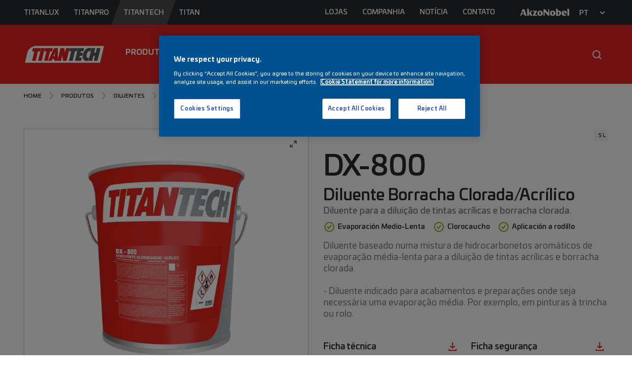

--- FILE ---
content_type: text/html; charset=UTF-8
request_url: https://www.titantech.pt/pt/produtos/dx-800-diluente-borracha-cloradaacrilico
body_size: 193945
content:
<!doctype html>
<html lang="pt">
<head>
    <!-- OneTrust Cookies Consent Notice start for titantech.es -->
    <script type="text/javascript"
            src="https://cdn.cookielaw.org/consent/e9058f4b-2b5b-4fbd-ac78-6b04a22b7880/OtAutoBlock.js"></script>
    <script src="https://cdn.cookielaw.org/scripttemplates/otSDKStub.js" type="text/javascript" charset="UTF-8"
            data-domain-script="e9058f4b-2b5b-4fbd-ac78-6b04a22b7880"></script>
    <script type="text/javascript">
        function OptanonWrapper() {
        }
    </script>
    <!-- OneTrust Cookies Consent Notice end for titantech.es -->
    
    
            <!-- Analytics -->
    <!-- Google Tag Manager -->
    <script>(function(w,d,s,l,i){w[l]=w[l]||[];w[l].push({'gtm.start':
                new Date().getTime(),event:'gtm.js'});var f=d.getElementsByTagName(s)[0],
            j=d.createElement(s),dl=l!='dataLayer'?'&l='+l:'';j.async=true;j.src=
            'https://www.googletagmanager.com/gtm.js?id='+i+dl;f.parentNode.insertBefore(j,f);
        })(window,document,'script','dataLayer','GTM-KTGQRMH');</script>
    <!-- End Google Tag Manager -->

<!-- Google tag Titan (gtag.js) -->
<script async src="https://www.googletagmanager.com/gtag/js?id=G-XP7VSJ6FQK"></script>
<script> window.dataLayer = window.dataLayer || [];

    function gtag() {
        dataLayer.push(arguments);
    }

    gtag('js', new Date());
    gtag('config', 'G-XP7VSJ6FQK');
</script>
    
    <!-- Metas -->
                                    <link href="https://www.titantech.es/productos/dx-800-disolvente-clorocauchoacrilico" hreflang="es" rel="alternate" type="text/html"/>
                                                <meta http-equiv="content-language" content="pt"/>
                    
        <meta charset="UTF-8">
                <meta http-equiv="X-UA-Compatible" content="IE=edge,chrome=1">
        <meta name="viewport" content="width=device-width, initial-scale=1">
        <title>DX-800 - Diluente Borracha Clorada/Acrílico | TitanTech</title>

        <!-- CSRF Token -->
        <meta name="csrf-token" content="eBxOzFa6vosOgrryaKLlAxoBPJiSD83Etx2T2ywM">
        <!-- Clasic metadata -->
        <meta name="title" content="DX-800 - Diluente Borracha Clorada/Acrílico | TitanTech">
        <meta name="description" content="Diluente baseado numa mistura de hidrocarbonetos aromáticos de evaporação média-lenta para a diluição de tintas acrílicas e borracha clorada.

- Diluente indicado para acabamentos e preparações  onde seja necessária uma evaporação média. Por exemplo, em pinturas à trincha ou rolo.">
        <meta name="keywords" content="" />
        <meta name="author" content="TitanTech" />
        <meta name="channel" content="website"/>
        <link rel="canonical" href="https://www.titantech.pt/pt/produtos/dx-800-diluente-borracha-cloradaacrilico"/>
        <meta name="generator" content="Basetis" />
        <!-- ./Clasic metadata -->
        <!-- Geo Metas -->
        <meta name="geo.position" content="41.338442;2.1075146" />        <meta name="geo.placename" content="Industrias TITAN" />        <meta name="geo.region" content="41.356976;2.139558" />        <meta name="ICBM" content="41.356976,2.139558" />        <!-- ./Geo Metas -->
        <!-- Open Graph metadata -->
        <meta property="og:title" content="DX-800 - Diluente Borracha Clorada/Acrílico | TitanTech"/>
        <meta property="og:description" content="Diluente baseado numa mistura de hidrocarbonetos aromáticos de evaporação média-lenta para a diluição de tintas acrílicas e borracha clorada.

- Diluente indicado para acabamentos e preparações  onde seja necessária uma evaporação média. Por exemplo, em pinturas à trincha ou rolo."/>
        <meta property="og:type" content="website"/>
        <meta property="og:locale" content="pt_PT"/>
        <meta property="og:url" content="https://www.titantech.pt/pt/produtos/dx-800-diluente-borracha-cloradaacrilico"/>
        <meta property="og:site_name" content="TitanTech" />
        <meta property="og:image" content="https://d7rh5s3nxmpy4.cloudfront.net/CMP3315/CT1044BI4364_X80_Disolvente_Clorocaucho_Acrilico_SZ3.jpg "/>
        <!-- ./Open Graph metadata -->
        <!-- Twitter metadata -->
        <meta name="twitter:card" content="summary_large_image">
        <meta name="twitter:creator" content="@TitanluxEs">
        <meta name="twitter:site" content="TitanTech">
        <meta name="twitter:title" content="DX-800 - Diluente Borracha Clorada/Acrílico | TitanTech">
        <meta name="twitter:description" content="Diluente baseado numa mistura de hidrocarbonetos aromáticos de evaporação média-lenta para a diluição de tintas acrílicas e borracha clorada.

- Diluente indicado para acabamentos e preparações  onde seja necessária uma evaporação média. Por exemplo, em pinturas à trincha ou rolo.">
        <meta name="twitter:image" content="https://d7rh5s3nxmpy4.cloudfront.net/CMP3315/CT1044BI4364_X80_Disolvente_Clorocaucho_Acrilico_SZ3.jpg"/>
        <meta name="twitter:url" content="https://www.titantech.pt/pt/produtos/dx-800-diluente-borracha-cloradaacrilico">
        <!-- ./Twitter metadata -->
        <!-- Other metadata -->
                <!-- ./Other metadata -->
    <!--[if lt IE 9]>
        <script src="https://oss.maxcdn.com/html5shiv/3.7.2/html5shiv.min.js"></script>
        <script src="https://oss.maxcdn.com/respond/1.4.2/respond.min.js"></script>
    <![endif]-->

    <!-- FAVICON -->
        <link rel="apple-touch-icon" sizes="57x57" href="https://www.titantech.pt/favicon/apple-icon-57x57.png">
        <link rel="apple-touch-icon" sizes="60x60" href="https://www.titantech.pt/favicon/apple-icon-60x60.png">
        <link rel="apple-touch-icon" sizes="72x72" href="https://www.titantech.pt/favicon/apple-icon-72x72.png">
        <link rel="apple-touch-icon" sizes="76x76" href="https://www.titantech.pt/favicon/apple-icon-76x76.png">
        <link rel="apple-touch-icon" sizes="114x114" href="https://www.titantech.pt/favicon/apple-icon-114x114.png">
        <link rel="apple-touch-icon" sizes="120x120" href="https://www.titantech.pt/favicon/apple-icon-120x120.png">
        <link rel="apple-touch-icon" sizes="144x144" href="https://www.titantech.pt/favicon/apple-icon-144x144.png">
        <link rel="apple-touch-icon" sizes="152x152" href="https://www.titantech.pt/favicon/apple-icon-152x152.png">
        <link rel="apple-touch-icon" sizes="180x180" href="https://www.titantech.pt/favicon/apple-icon-180x180.png">
        <link rel="icon" type="image/png" sizes="192x192" href="https://www.titantech.pt/favicon/android-icon-192x192.png">
        <link rel="icon" type="image/png" sizes="32x32" href="https://www.titantech.pt/favicon/favicon-32x32.png">
        <link rel="icon" type="image/png" sizes="96x96" href="https://www.titantech.pt/favicon/favicon-96x96.png">
        <link rel="icon" type="image/png" sizes="16x16" href="https://www.titantech.pt/favicon/favicon-16x16.png">
        <link rel="manifest" href="https://www.titantech.pt/favicon/manifest.json">
        <meta name="msapplication-TileColor" content="#fafafa">
        <meta name="msapplication-TileImage" content="https://www.titantech.pt/favicon/ms-icon-144x144.png">
        <meta name="theme-color" content="#e22122">
    <!-- Styles -->
        <link href="https://www.titantech.pt/css/app.css" rel="stylesheet">
        <style>
                    </style>
    
    <script type="text/javascript">
        window.app = {};

window.images = {
    'close_grey': 'https://www.titantech.pt/images/icons/close-grey.svg',
    'close': 'https://www.titantech.pt/images/icons/close.svg',
    'plus': 'https://www.titantech.pt/images/icons/plus.svg',
    'minus': 'https://www.titantech.pt/images/icons/minus.svg',
    'pin': 'https://www.titantech.pt/images/icons/marker.svg'
};


window.routes = {
    'post-ask-info-data': 'https://www.titantech.pt/pt/webapi/post-ask-info-data',
    'get-coordinates-from-address': 'https://www.titantech.pt/pt/webapi/get-coordinates',
    'post-contact-data': 'https://www.titantech.pt/pt/webapi/post-contact-data',
    'post-legal-data': 'https://www.titantech.pt/pt/webapi/post-legal-data',
    'post-subscribe-data': 'https://www.titantech.pt/pt/webapi/post-subscribe-data',
    'get-products-by-search-data': 'https://www.titantech.pt/pt/webapi/get-products-by-search-data',
    'comparator' : 'https://www.titantech.pt/pt/comparador-de-produto',
    'get-updated-comparable-products': 'https://www.titantech.pt/pt/webapi/get-updated-comparable-products'
};


window.translations = {
    'validate_email': 'O enderesso de e-mail não é válido.',
    'validate_required': 'Campo obrigatório.',
    'validate_minlength': 'Necessitamos como mínimo {0} caracteres',
    'validate_digits': 'Só caracteres numéricos',
    'validate_minlength_digits': 'Necessitamos como mínimo {0} caracteres numéricos',
};


window.breakpoints = {
    'xs': 576,
    'sm': 768,
    'md': 992,
    'lg': 1200,
    'xl': 1440,
    'xxl': 1920,
};
window.production = '1';






            </script>

    <!-- Livewire Styles -->
<style >
    [wire\:loading], [wire\:loading\.delay], [wire\:loading\.inline-block], [wire\:loading\.inline], [wire\:loading\.block], [wire\:loading\.flex], [wire\:loading\.table], [wire\:loading\.grid], [wire\:loading\.inline-flex] {
        display: none;
    }

    [wire\:loading\.delay\.shortest], [wire\:loading\.delay\.shorter], [wire\:loading\.delay\.short], [wire\:loading\.delay\.long], [wire\:loading\.delay\.longer], [wire\:loading\.delay\.longest] {
        display:none;
    }

    [wire\:offline] {
        display: none;
    }

    [wire\:dirty]:not(textarea):not(input):not(select) {
        display: none;
    }

    input:-webkit-autofill, select:-webkit-autofill, textarea:-webkit-autofill {
        animation-duration: 50000s;
        animation-name: livewireautofill;
    }

    @keyframes livewireautofill { from {} }
</style>
</head>
<body>
    <!-- Google Tag Manager (noscript) -->
    <noscript><iframe src="https://www.googletagmanager.com/ns.html?id=GTM-KTGQRMH"
                      height="0" width="0" style="display:none;visibility:hidden"></iframe></noscript>
    <!-- End Google Tag Manager (noscript) -->

    <div id="app">
        <header class="header">
    <div class="header-navbar-black">
    <nav class="w-100 d-flex justify-content-between container-1440 h-100 px-5">
                    <div class="web-links d-flex justify-content-between flex-row">
                                    <div class="header-primary-items-left">
                        <a class="header-primary-items-left-content ga-ev-menu-js"
                           data-ga-ev="MenuTitanlux"
                           href="https://www.titanlux.es/pt" target=_blank>TITANLUX</a>
                    </div>
                                    <div class="header-primary-items-left">
                        <a class="header-primary-items-left-content ga-ev-menu-js"
                           data-ga-ev="MenuTitanpro"
                           href="https://www.titanpro.pt/" target=_blank>TITANPRO</a>
                    </div>
                                    <div class="header-primary-items-left header-primary-items-left-default-selected">
                        <a class="header-primary-items-left-content ga-ev-menu-js"
                           data-ga-ev="MenuTitantech"
                           href="https://www.titantech.pt/pt" >TITANTECH</a>
                    </div>
                                    <div class="header-primary-items-left">
                        <a class="header-primary-items-left-content ga-ev-menu-js"
                           data-ga-ev="MenuTitan"
                           href="https://www.titanpinturas.com/pt/pt/" target=_blank>TITAN</a>
                    </div>
                            </div>
        
        <div class="header-primary-show-mobile justify-content-around align-items-center">
            <a href="https://www.titantech.pt/pt/contato" class="header-primary-icons">
                <img src="https://www.titantech.pt/images/icons/email.svg" alt="mailto">
            </a>
        </div>
        <div class="header-primary-show-desktop justify-content-around align-items-center">
                            <div class="content-links d-flex justify-content-between flex-row align-items-center">
                                            <div class="text-uppercase">
                            <a class="ga-ev-menu-js" href="https://www.titantech.pt/pt/lojas" data-ga-ev="MenuLojas">Lojas</a>
                        </div>
                                            <div class="text-uppercase">
                            <a class="ga-ev-menu-js" href="https://www.titantech.pt/pt/sobre-titan" data-ga-ev="MenuCompanhia">Companhia</a>
                        </div>
                                            <div class="text-uppercase">
                            <a class="ga-ev-menu-js" href="https://www.titantech.pt/pt/noticias" data-ga-ev="MenuNotícia">Notícia</a>
                        </div>
                                            <div class="text-uppercase">
                            <a class="ga-ev-menu-js" href="https://www.titantech.pt/pt/contato" data-ga-ev="MenuContato">Contato</a>
                        </div>
                                    </div>
                                        <div class="icon-links py-0 align-items-center d-flex justify-content-between flex-row">
                                    </div>
                        <div class="py-0 align-items-center d-flex justify-content-between flex-row">
                <div class="px-1 d-flex">
                    <a href="https://www.akzonobel.com/en" data-ga-ev="Menu-AkzoNobel" class="header-primary-an-logo ga-ev-menu-js" target="_blank">
                        <img src="https://www.titantech.pt/images/layout/logo-akzonobel-white.png" alt="AkzoNobel" title="AkzoNobel" />
                    </a>
                </div>
            </div>
            <div class="language">
                                    <span class="current-locale p-3 text-uppercase">pt</span>
                    <div class="d-flex align-items-center dropdown language-dropdown-menu">
                        <img src="https://www.titantech.pt/images/icons/chevron-down.svg"
                             class="d-flex align-items-center dropdown language-dropdown-menu"/>
                        <div class="dropdown-menu">
                                                                                                <a class="dropdown-item p-0" href='https://www.titantech.es/productos/dx-800-disolvente-clorocauchoacrilico'>es</a>
                                                                                                                                                </div>
                    </div>
                 
            </div>
        </div>
    </nav>
</div>    <nav class="header-secondary">
    <div class="container-1440 d-flex justify-content-between align-items-center h-100 position-relative px-5">
        <div class="header-secondary-level-1-logo-container d-flex align-items-center justify-content-center flex-column h-100">
            <a href="https://www.titantech.pt/pt" class="d-flex align-items-center">
                
                <img src="https://www.titantech.pt/images/layout/logo-titantech.png" class="header-secondary-level-1-logo-img" title="Logo TitanTech" alt="Logo TitanTech">
            </a>
        </div>
        <div class="col d-flex justify-content-end justify-content-lg-between-menu menu-red-js position-initial h-100 align-items-center pr-0">
            <div class="d-flex align-items-center h-100 pt-3">
                                    <ul id="principal-menu-header" class="justify-content-start justify-content-lg-center-menu align-items-center principal-menu p-0 m-0">
                                                    <li class="d-flex justify-content-start justify-content-lg-center-menu align-items-center header-secondary-level-1-items-text px-0 m-0 py-4 py-lg-0-menu">
                                                                    <div class="d-flex justify-content-between align-items-center w-100 flex-row nav-show">
                                        <div class="header-secondary-level-1-items-text-content text-uppercase header-link-absolute">
                                            <a class="header-secondary-color-text d-flex align-items-center" href="https://www.titantech.pt/pt/produtos">Produtos</a>
                                        </div>
                                        <div class="d-flex justify-content-end align-items-center">
                                            <img class="header-secondary-level-1-items-text-img px-5" src="https://www.titantech.pt/images/icons/chevron-right.svg" alt="Arrow">
                                        </div>
                                    </div>
                                    <div class="list-menu-level-2 container-1440">
                                        <div class="header-secondary-level-2-container menu-level-2-list-js p-0 m-0 pt-4 pt-lg-0-menu">
                                            <p class="pb-4 header-secondary-level-2-title px-5 text-uppercase">
                                                <a class="p-0 m-0 header-secondary-color-text" href="https://www.titantech.pt/pt/produtos">
                                                    Categorias de produto
                                                </a>
                                            </p>
                                                                                            <ul>
                                                                                                            <li class="header-secondary-level-2-item menu-level-2-item-js p-0 m-0">
                                                            <div class="d-flex justify-content-center align-items-start flex-column">
                                                                <div class="py-3 py-lg-2-menu px-5 d-flex justify-content-between align-items-center w-100 flex-row nav-show py-4">
                                                                    <div class="d-flex justify-content-start align-items-center pl-3 pl-lg-0">
                                                                        <a class="p-0 m-0 header-secondary-color-text"
                                                                           href="https://www.titantech.pt/pt/produtos/primarios">
                                                                            Primários
                                                                        </a>
                                                                    </div>
                                                                    <div class="d-flex justify-content-end align-items-center">
                                                                        <div class="header-secondary-level-2-item-img"></div>
                                                                    </div>
                                                                </div>
                                                                                                                                    <ul class="header-secondary-level-3-list menu-level-3-list-js position-absolute position-relative">
                                                                        <li class="d-none d-lg-block-menu header-secondary-level-3-item w-100 px-3 text-uppercase">
                                                                            <a class="d-flex justify-content-start align-items-center w-100" href="https://www.titantech.pt/pt/produtos">
                                                                                Produtos
                                                                            </a>
                                                                        </li>
                                                                                                                                                    <li class="header-secondary-level-3-item px-3">
                                                                                <div class="header-primary-show-desktop">
                                                                                    <a class="p-0 m-0" href="https://www.titantech.pt/pt/produtos/sxb-220-primario-epoxi-rico-em-zinco">
                                                                                        SXB-220 - Primário Epoxi Rico em Zinco
                                                                                    </a>
                                                                                </div>
                                                                                
                                                                                <div class="justify-content-between align-items-center w-100 flex-row header-secondary-level-3-item header-primary-show-mobile">
                                                                                    <div class="d-flex justify-content-start align-items-center pr-4">
                                                                                        <a class="p-0 m-0" href="https://www.titantech.pt/pt/produtos/sxb-220-primario-epoxi-rico-em-zinco">
                                                                                            SXB-220 - Primário Epoxi Rico em Zinco
                                                                                        </a>
                                                                                    </div>
                                                                                    <div class="d-flex justify-content-end align-items-center">
                                                                                        <img src="https://www.titantech.pt/images/icons/arrow-right-grey.svg" alt="Arrow">
                                                                                    </div>
                                                                                </div>
                                                                            </li>
                                                                                                                                                    <li class="header-secondary-level-3-item px-3">
                                                                                <div class="header-primary-show-desktop">
                                                                                    <a class="p-0 m-0" href="https://www.titantech.pt/pt/produtos/sxb-210-primario-epoxi-alta-espessura-hb">
                                                                                        SXB-210 - Primário Epoxi Alta Espessura HB
                                                                                    </a>
                                                                                </div>
                                                                                
                                                                                <div class="justify-content-between align-items-center w-100 flex-row header-secondary-level-3-item header-primary-show-mobile">
                                                                                    <div class="d-flex justify-content-start align-items-center pr-4">
                                                                                        <a class="p-0 m-0" href="https://www.titantech.pt/pt/produtos/sxb-210-primario-epoxi-alta-espessura-hb">
                                                                                            SXB-210 - Primário Epoxi Alta Espessura HB
                                                                                        </a>
                                                                                    </div>
                                                                                    <div class="d-flex justify-content-end align-items-center">
                                                                                        <img src="https://www.titantech.pt/images/icons/arrow-right-grey.svg" alt="Arrow">
                                                                                    </div>
                                                                                </div>
                                                                            </li>
                                                                                                                                                    <li class="header-secondary-level-3-item px-3">
                                                                                <div class="header-primary-show-desktop">
                                                                                    <a class="p-0 m-0" href="https://www.titantech.pt/pt/produtos/sxb-200-primario-epoxi-anticorrosivo">
                                                                                        SXB-200 - Primário Epoxi Anticorrosivo
                                                                                    </a>
                                                                                </div>
                                                                                
                                                                                <div class="justify-content-between align-items-center w-100 flex-row header-secondary-level-3-item header-primary-show-mobile">
                                                                                    <div class="d-flex justify-content-start align-items-center pr-4">
                                                                                        <a class="p-0 m-0" href="https://www.titantech.pt/pt/produtos/sxb-200-primario-epoxi-anticorrosivo">
                                                                                            SXB-200 - Primário Epoxi Anticorrosivo
                                                                                        </a>
                                                                                    </div>
                                                                                    <div class="d-flex justify-content-end align-items-center">
                                                                                        <img src="https://www.titantech.pt/images/icons/arrow-right-grey.svg" alt="Arrow">
                                                                                    </div>
                                                                                </div>
                                                                            </li>
                                                                                                                                                    <li class="header-secondary-level-3-item px-3">
                                                                                <div class="header-primary-show-desktop">
                                                                                    <a class="p-0 m-0" href="https://www.titantech.pt/pt/produtos/sx-160-primario-rico-em-zinco">
                                                                                        SX-160 - Primário Rico em  Zinco
                                                                                    </a>
                                                                                </div>
                                                                                
                                                                                <div class="justify-content-between align-items-center w-100 flex-row header-secondary-level-3-item header-primary-show-mobile">
                                                                                    <div class="d-flex justify-content-start align-items-center pr-4">
                                                                                        <a class="p-0 m-0" href="https://www.titantech.pt/pt/produtos/sx-160-primario-rico-em-zinco">
                                                                                            SX-160 - Primário Rico em  Zinco
                                                                                        </a>
                                                                                    </div>
                                                                                    <div class="d-flex justify-content-end align-items-center">
                                                                                        <img src="https://www.titantech.pt/images/icons/arrow-right-grey.svg" alt="Arrow">
                                                                                    </div>
                                                                                </div>
                                                                            </li>
                                                                                                                                                    <li class="header-secondary-level-3-item px-3">
                                                                                <div class="header-primary-show-desktop">
                                                                                    <a class="p-0 m-0" href="https://www.titantech.pt/pt/produtos/sx-150-primario-acrilico-dtm">
                                                                                        SX-150 - Primário Acrílico DTM
                                                                                    </a>
                                                                                </div>
                                                                                
                                                                                <div class="justify-content-between align-items-center w-100 flex-row header-secondary-level-3-item header-primary-show-mobile">
                                                                                    <div class="d-flex justify-content-start align-items-center pr-4">
                                                                                        <a class="p-0 m-0" href="https://www.titantech.pt/pt/produtos/sx-150-primario-acrilico-dtm">
                                                                                            SX-150 - Primário Acrílico DTM
                                                                                        </a>
                                                                                    </div>
                                                                                    <div class="d-flex justify-content-end align-items-center">
                                                                                        <img src="https://www.titantech.pt/images/icons/arrow-right-grey.svg" alt="Arrow">
                                                                                    </div>
                                                                                </div>
                                                                            </li>
                                                                                                                                                    <li class="header-secondary-level-3-item px-3">
                                                                                <div class="header-primary-show-desktop">
                                                                                    <a class="p-0 m-0" href="https://www.titantech.pt/pt/produtos/sx-140-primario-anticorrosivo-fosfatante">
                                                                                        SX-140 - Primário Anticorrosivo Fosfatante
                                                                                    </a>
                                                                                </div>
                                                                                
                                                                                <div class="justify-content-between align-items-center w-100 flex-row header-secondary-level-3-item header-primary-show-mobile">
                                                                                    <div class="d-flex justify-content-start align-items-center pr-4">
                                                                                        <a class="p-0 m-0" href="https://www.titantech.pt/pt/produtos/sx-140-primario-anticorrosivo-fosfatante">
                                                                                            SX-140 - Primário Anticorrosivo Fosfatante
                                                                                        </a>
                                                                                    </div>
                                                                                    <div class="d-flex justify-content-end align-items-center">
                                                                                        <img src="https://www.titantech.pt/images/icons/arrow-right-grey.svg" alt="Arrow">
                                                                                    </div>
                                                                                </div>
                                                                            </li>
                                                                                                                                                    <li class="header-secondary-level-3-item px-3">
                                                                                <div class="header-primary-show-desktop">
                                                                                    <a class="p-0 m-0" href="https://www.titantech.pt/pt/produtos/sx-130-primario-anticorrosivo-znp">
                                                                                        SX-130 - Primário Anticorrosivo ZnP
                                                                                    </a>
                                                                                </div>
                                                                                
                                                                                <div class="justify-content-between align-items-center w-100 flex-row header-secondary-level-3-item header-primary-show-mobile">
                                                                                    <div class="d-flex justify-content-start align-items-center pr-4">
                                                                                        <a class="p-0 m-0" href="https://www.titantech.pt/pt/produtos/sx-130-primario-anticorrosivo-znp">
                                                                                            SX-130 - Primário Anticorrosivo ZnP
                                                                                        </a>
                                                                                    </div>
                                                                                    <div class="d-flex justify-content-end align-items-center">
                                                                                        <img src="https://www.titantech.pt/images/icons/arrow-right-grey.svg" alt="Arrow">
                                                                                    </div>
                                                                                </div>
                                                                            </li>
                                                                                                                                                    <li class="header-secondary-level-3-item px-3">
                                                                                <div class="header-primary-show-desktop">
                                                                                    <a class="p-0 m-0" href="https://www.titantech.pt/pt/produtos/sx-120-primario-sintetico-sr-multifuncoes">
                                                                                        SX-120 - Primário Sintético SR Multifunções
                                                                                    </a>
                                                                                </div>
                                                                                
                                                                                <div class="justify-content-between align-items-center w-100 flex-row header-secondary-level-3-item header-primary-show-mobile">
                                                                                    <div class="d-flex justify-content-start align-items-center pr-4">
                                                                                        <a class="p-0 m-0" href="https://www.titantech.pt/pt/produtos/sx-120-primario-sintetico-sr-multifuncoes">
                                                                                            SX-120 - Primário Sintético SR Multifunções
                                                                                        </a>
                                                                                    </div>
                                                                                    <div class="d-flex justify-content-end align-items-center">
                                                                                        <img src="https://www.titantech.pt/images/icons/arrow-right-grey.svg" alt="Arrow">
                                                                                    </div>
                                                                                </div>
                                                                            </li>
                                                                                                                                                    <li class="header-secondary-level-3-item px-3">
                                                                                <div class="header-primary-show-desktop">
                                                                                    <a class="p-0 m-0" href="https://www.titantech.pt/pt/produtos/sx-110-primario-anticorrosivo-sr">
                                                                                        SX-110 - Primário Anticorrosivo SR
                                                                                    </a>
                                                                                </div>
                                                                                
                                                                                <div class="justify-content-between align-items-center w-100 flex-row header-secondary-level-3-item header-primary-show-mobile">
                                                                                    <div class="d-flex justify-content-start align-items-center pr-4">
                                                                                        <a class="p-0 m-0" href="https://www.titantech.pt/pt/produtos/sx-110-primario-anticorrosivo-sr">
                                                                                            SX-110 - Primário Anticorrosivo SR
                                                                                        </a>
                                                                                    </div>
                                                                                    <div class="d-flex justify-content-end align-items-center">
                                                                                        <img src="https://www.titantech.pt/images/icons/arrow-right-grey.svg" alt="Arrow">
                                                                                    </div>
                                                                                </div>
                                                                            </li>
                                                                                                                                                    <li class="header-secondary-level-3-item px-3">
                                                                                <div class="header-primary-show-desktop">
                                                                                    <a class="p-0 m-0" href="https://www.titantech.pt/pt/produtos/sx-100-primario-sintetico-secagem-rapida">
                                                                                        SX-100 - Primário Sintético Secagem Rápida
                                                                                    </a>
                                                                                </div>
                                                                                
                                                                                <div class="justify-content-between align-items-center w-100 flex-row header-secondary-level-3-item header-primary-show-mobile">
                                                                                    <div class="d-flex justify-content-start align-items-center pr-4">
                                                                                        <a class="p-0 m-0" href="https://www.titantech.pt/pt/produtos/sx-100-primario-sintetico-secagem-rapida">
                                                                                            SX-100 - Primário Sintético Secagem Rápida
                                                                                        </a>
                                                                                    </div>
                                                                                    <div class="d-flex justify-content-end align-items-center">
                                                                                        <img src="https://www.titantech.pt/images/icons/arrow-right-grey.svg" alt="Arrow">
                                                                                    </div>
                                                                                </div>
                                                                            </li>
                                                                                                                                                <li class="d-flex d-lg-none header-secondary-level-3-item w-100 text-uppercase px-3 py-4">
                                                                            <a class="py-1 d-flex justify-content-start align-items-center w-100" href="https://www.titantech.pt/pt/produtos">
                                                                                Todos os produtos
                                                                            </a>
                                                                            <div class="py-1 d-flex justify-content-end align-items-center pr-4 w-100">
                                                                                <img src="https://www.titantech.pt/images/icons/arrow-right-grey.svg" alt="Arrow">
                                                                            </div>
                                                                        </li>

                                                                    </ul>
                                                                                                                            </div>
                                                        </li>
                                                                                                            <li class="header-secondary-level-2-item menu-level-2-item-js p-0 m-0">
                                                            <div class="d-flex justify-content-center align-items-start flex-column">
                                                                <div class="py-3 py-lg-2-menu px-5 d-flex justify-content-between align-items-center w-100 flex-row nav-show py-4">
                                                                    <div class="d-flex justify-content-start align-items-center pl-3 pl-lg-0">
                                                                        <a class="p-0 m-0 header-secondary-color-text"
                                                                           href="https://www.titantech.pt/pt/produtos/esmaltes">
                                                                            Esmaltes
                                                                        </a>
                                                                    </div>
                                                                    <div class="d-flex justify-content-end align-items-center">
                                                                        <div class="header-secondary-level-2-item-img"></div>
                                                                    </div>
                                                                </div>
                                                                                                                                    <ul class="header-secondary-level-3-list menu-level-3-list-js position-absolute position-relative">
                                                                        <li class="d-none d-lg-block-menu header-secondary-level-3-item w-100 px-3 text-uppercase">
                                                                            <a class="d-flex justify-content-start align-items-center w-100" href="https://www.titantech.pt/pt/produtos">
                                                                                Produtos
                                                                            </a>
                                                                        </li>
                                                                                                                                                    <li class="header-secondary-level-3-item px-3">
                                                                                <div class="header-primary-show-desktop">
                                                                                    <a class="p-0 m-0" href="https://www.titantech.pt/pt/produtos/exb-560-esmalte-poliuretano-dtm">
                                                                                        EXB-560 - Esmalte Poliuretano DTM
                                                                                    </a>
                                                                                </div>
                                                                                
                                                                                <div class="justify-content-between align-items-center w-100 flex-row header-secondary-level-3-item header-primary-show-mobile">
                                                                                    <div class="d-flex justify-content-start align-items-center pr-4">
                                                                                        <a class="p-0 m-0" href="https://www.titantech.pt/pt/produtos/exb-560-esmalte-poliuretano-dtm">
                                                                                            EXB-560 - Esmalte Poliuretano DTM
                                                                                        </a>
                                                                                    </div>
                                                                                    <div class="d-flex justify-content-end align-items-center">
                                                                                        <img src="https://www.titantech.pt/images/icons/arrow-right-grey.svg" alt="Arrow">
                                                                                    </div>
                                                                                </div>
                                                                            </li>
                                                                                                                                                    <li class="header-secondary-level-3-item px-3">
                                                                                <div class="header-primary-show-desktop">
                                                                                    <a class="p-0 m-0" href="https://www.titantech.pt/pt/produtos/exb-550-esmalte-poliuretano-hp">
                                                                                        EXB-550 - Esmalte Poliuretano HP
                                                                                    </a>
                                                                                </div>
                                                                                
                                                                                <div class="justify-content-between align-items-center w-100 flex-row header-secondary-level-3-item header-primary-show-mobile">
                                                                                    <div class="d-flex justify-content-start align-items-center pr-4">
                                                                                        <a class="p-0 m-0" href="https://www.titantech.pt/pt/produtos/exb-550-esmalte-poliuretano-hp">
                                                                                            EXB-550 - Esmalte Poliuretano HP
                                                                                        </a>
                                                                                    </div>
                                                                                    <div class="d-flex justify-content-end align-items-center">
                                                                                        <img src="https://www.titantech.pt/images/icons/arrow-right-grey.svg" alt="Arrow">
                                                                                    </div>
                                                                                </div>
                                                                            </li>
                                                                                                                                                    <li class="header-secondary-level-3-item px-3">
                                                                                <div class="header-primary-show-desktop">
                                                                                    <a class="p-0 m-0" href="https://www.titantech.pt/pt/produtos/exb-540-esmalte-epoxi-universal">
                                                                                        EXB-540 - Esmalte Epoxi Universal
                                                                                    </a>
                                                                                </div>
                                                                                
                                                                                <div class="justify-content-between align-items-center w-100 flex-row header-secondary-level-3-item header-primary-show-mobile">
                                                                                    <div class="d-flex justify-content-start align-items-center pr-4">
                                                                                        <a class="p-0 m-0" href="https://www.titantech.pt/pt/produtos/exb-540-esmalte-epoxi-universal">
                                                                                            EXB-540 - Esmalte Epoxi Universal
                                                                                        </a>
                                                                                    </div>
                                                                                    <div class="d-flex justify-content-end align-items-center">
                                                                                        <img src="https://www.titantech.pt/images/icons/arrow-right-grey.svg" alt="Arrow">
                                                                                    </div>
                                                                                </div>
                                                                            </li>
                                                                                                                                                    <li class="header-secondary-level-3-item px-3">
                                                                                <div class="header-primary-show-desktop">
                                                                                    <a class="p-0 m-0" href="https://www.titantech.pt/pt/produtos/exb-500-texturado-esmalte-poliuretano-multisuperficies-texturado">
                                                                                        EXB-500 Texturado - Esmalte Poliuretano Multisuperficies Texturado
                                                                                    </a>
                                                                                </div>
                                                                                
                                                                                <div class="justify-content-between align-items-center w-100 flex-row header-secondary-level-3-item header-primary-show-mobile">
                                                                                    <div class="d-flex justify-content-start align-items-center pr-4">
                                                                                        <a class="p-0 m-0" href="https://www.titantech.pt/pt/produtos/exb-500-texturado-esmalte-poliuretano-multisuperficies-texturado">
                                                                                            EXB-500 Texturado - Esmalte Poliuretano Multisuperficies Texturado
                                                                                        </a>
                                                                                    </div>
                                                                                    <div class="d-flex justify-content-end align-items-center">
                                                                                        <img src="https://www.titantech.pt/images/icons/arrow-right-grey.svg" alt="Arrow">
                                                                                    </div>
                                                                                </div>
                                                                            </li>
                                                                                                                                                    <li class="header-secondary-level-3-item px-3">
                                                                                <div class="header-primary-show-desktop">
                                                                                    <a class="p-0 m-0" href="https://www.titantech.pt/pt/produtos/exb-500-brilhante-esmalte-poliuretano-multi-superficies-brilhante">
                                                                                        EXB-500 Brilhante - Esmalte Poliuretano Multi superfícies Brilhante
                                                                                    </a>
                                                                                </div>
                                                                                
                                                                                <div class="justify-content-between align-items-center w-100 flex-row header-secondary-level-3-item header-primary-show-mobile">
                                                                                    <div class="d-flex justify-content-start align-items-center pr-4">
                                                                                        <a class="p-0 m-0" href="https://www.titantech.pt/pt/produtos/exb-500-brilhante-esmalte-poliuretano-multi-superficies-brilhante">
                                                                                            EXB-500 Brilhante - Esmalte Poliuretano Multi superfícies Brilhante
                                                                                        </a>
                                                                                    </div>
                                                                                    <div class="d-flex justify-content-end align-items-center">
                                                                                        <img src="https://www.titantech.pt/images/icons/arrow-right-grey.svg" alt="Arrow">
                                                                                    </div>
                                                                                </div>
                                                                            </li>
                                                                                                                                                    <li class="header-secondary-level-3-item px-3">
                                                                                <div class="header-primary-show-desktop">
                                                                                    <a class="p-0 m-0" href="https://www.titantech.pt/pt/produtos/exb-500-acetinado-esmalte-poliuretano-multisuperficies-acetinado">
                                                                                        EXB-500 Acetinado - Esmalte Poliuretano Multisuperficies Acetinado
                                                                                    </a>
                                                                                </div>
                                                                                
                                                                                <div class="justify-content-between align-items-center w-100 flex-row header-secondary-level-3-item header-primary-show-mobile">
                                                                                    <div class="d-flex justify-content-start align-items-center pr-4">
                                                                                        <a class="p-0 m-0" href="https://www.titantech.pt/pt/produtos/exb-500-acetinado-esmalte-poliuretano-multisuperficies-acetinado">
                                                                                            EXB-500 Acetinado - Esmalte Poliuretano Multisuperficies Acetinado
                                                                                        </a>
                                                                                    </div>
                                                                                    <div class="d-flex justify-content-end align-items-center">
                                                                                        <img src="https://www.titantech.pt/images/icons/arrow-right-grey.svg" alt="Arrow">
                                                                                    </div>
                                                                                </div>
                                                                            </li>
                                                                                                                                                    <li class="header-secondary-level-3-item px-3">
                                                                                <div class="header-primary-show-desktop">
                                                                                    <a class="p-0 m-0" href="https://www.titantech.pt/pt/produtos/ex-410-esmalte-sintetico-anticorrosivo-dtm">
                                                                                        EX-410 - Esmalte Sintético Anticorrosivo DTM
                                                                                    </a>
                                                                                </div>
                                                                                
                                                                                <div class="justify-content-between align-items-center w-100 flex-row header-secondary-level-3-item header-primary-show-mobile">
                                                                                    <div class="d-flex justify-content-start align-items-center pr-4">
                                                                                        <a class="p-0 m-0" href="https://www.titantech.pt/pt/produtos/ex-410-esmalte-sintetico-anticorrosivo-dtm">
                                                                                            EX-410 - Esmalte Sintético Anticorrosivo DTM
                                                                                        </a>
                                                                                    </div>
                                                                                    <div class="d-flex justify-content-end align-items-center">
                                                                                        <img src="https://www.titantech.pt/images/icons/arrow-right-grey.svg" alt="Arrow">
                                                                                    </div>
                                                                                </div>
                                                                            </li>
                                                                                                                                                    <li class="header-secondary-level-3-item px-3">
                                                                                <div class="header-primary-show-desktop">
                                                                                    <a class="p-0 m-0" href="https://www.titantech.pt/pt/produtos/ex-400-esmalte-acrilico-hp">
                                                                                        EX-400 - Esmalte Acrílico HP
                                                                                    </a>
                                                                                </div>
                                                                                
                                                                                <div class="justify-content-between align-items-center w-100 flex-row header-secondary-level-3-item header-primary-show-mobile">
                                                                                    <div class="d-flex justify-content-start align-items-center pr-4">
                                                                                        <a class="p-0 m-0" href="https://www.titantech.pt/pt/produtos/ex-400-esmalte-acrilico-hp">
                                                                                            EX-400 - Esmalte Acrílico HP
                                                                                        </a>
                                                                                    </div>
                                                                                    <div class="d-flex justify-content-end align-items-center">
                                                                                        <img src="https://www.titantech.pt/images/icons/arrow-right-grey.svg" alt="Arrow">
                                                                                    </div>
                                                                                </div>
                                                                            </li>
                                                                                                                                                    <li class="header-secondary-level-3-item px-3">
                                                                                <div class="header-primary-show-desktop">
                                                                                    <a class="p-0 m-0" href="https://www.titantech.pt/pt/produtos/ex-390-esmalte-forja-dtm">
                                                                                        EX-390 - Esmalte Forja DTM
                                                                                    </a>
                                                                                </div>
                                                                                
                                                                                <div class="justify-content-between align-items-center w-100 flex-row header-secondary-level-3-item header-primary-show-mobile">
                                                                                    <div class="d-flex justify-content-start align-items-center pr-4">
                                                                                        <a class="p-0 m-0" href="https://www.titantech.pt/pt/produtos/ex-390-esmalte-forja-dtm">
                                                                                            EX-390 - Esmalte Forja DTM
                                                                                        </a>
                                                                                    </div>
                                                                                    <div class="d-flex justify-content-end align-items-center">
                                                                                        <img src="https://www.titantech.pt/images/icons/arrow-right-grey.svg" alt="Arrow">
                                                                                    </div>
                                                                                </div>
                                                                            </li>
                                                                                                                                                    <li class="header-secondary-level-3-item px-3">
                                                                                <div class="header-primary-show-desktop">
                                                                                    <a class="p-0 m-0" href="https://www.titantech.pt/pt/produtos/ex-380-esmalte-metalizado-sr">
                                                                                        EX-380 - Esmalte Metalizado SR
                                                                                    </a>
                                                                                </div>
                                                                                
                                                                                <div class="justify-content-between align-items-center w-100 flex-row header-secondary-level-3-item header-primary-show-mobile">
                                                                                    <div class="d-flex justify-content-start align-items-center pr-4">
                                                                                        <a class="p-0 m-0" href="https://www.titantech.pt/pt/produtos/ex-380-esmalte-metalizado-sr">
                                                                                            EX-380 - Esmalte Metalizado SR
                                                                                        </a>
                                                                                    </div>
                                                                                    <div class="d-flex justify-content-end align-items-center">
                                                                                        <img src="https://www.titantech.pt/images/icons/arrow-right-grey.svg" alt="Arrow">
                                                                                    </div>
                                                                                </div>
                                                                            </li>
                                                                                                                                                    <li class="header-secondary-level-3-item px-3">
                                                                                <div class="header-primary-show-desktop">
                                                                                    <a class="p-0 m-0" href="https://www.titantech.pt/pt/produtos/ex-370-esmalte-sintetico-multifuncoes-sr">
                                                                                        EX-370 - Esmalte Sintético Multifunções SR
                                                                                    </a>
                                                                                </div>
                                                                                
                                                                                <div class="justify-content-between align-items-center w-100 flex-row header-secondary-level-3-item header-primary-show-mobile">
                                                                                    <div class="d-flex justify-content-start align-items-center pr-4">
                                                                                        <a class="p-0 m-0" href="https://www.titantech.pt/pt/produtos/ex-370-esmalte-sintetico-multifuncoes-sr">
                                                                                            EX-370 - Esmalte Sintético Multifunções SR
                                                                                        </a>
                                                                                    </div>
                                                                                    <div class="d-flex justify-content-end align-items-center">
                                                                                        <img src="https://www.titantech.pt/images/icons/arrow-right-grey.svg" alt="Arrow">
                                                                                    </div>
                                                                                </div>
                                                                            </li>
                                                                                                                                                    <li class="header-secondary-level-3-item px-3">
                                                                                <div class="header-primary-show-desktop">
                                                                                    <a class="p-0 m-0" href="https://www.titantech.pt/pt/produtos/ex-360-esmalte-borracha-clorada">
                                                                                        EX-360 - Esmalte Borracha Clorada
                                                                                    </a>
                                                                                </div>
                                                                                
                                                                                <div class="justify-content-between align-items-center w-100 flex-row header-secondary-level-3-item header-primary-show-mobile">
                                                                                    <div class="d-flex justify-content-start align-items-center pr-4">
                                                                                        <a class="p-0 m-0" href="https://www.titantech.pt/pt/produtos/ex-360-esmalte-borracha-clorada">
                                                                                            EX-360 - Esmalte Borracha Clorada
                                                                                        </a>
                                                                                    </div>
                                                                                    <div class="d-flex justify-content-end align-items-center">
                                                                                        <img src="https://www.titantech.pt/images/icons/arrow-right-grey.svg" alt="Arrow">
                                                                                    </div>
                                                                                </div>
                                                                            </li>
                                                                                                                                                    <li class="header-secondary-level-3-item px-3">
                                                                                <div class="header-primary-show-desktop">
                                                                                    <a class="p-0 m-0" href="https://www.titantech.pt/pt/produtos/esmalte-sintetico-mate">
                                                                                        EX-330 - Esmalte Sintético Mate
                                                                                    </a>
                                                                                </div>
                                                                                
                                                                                <div class="justify-content-between align-items-center w-100 flex-row header-secondary-level-3-item header-primary-show-mobile">
                                                                                    <div class="d-flex justify-content-start align-items-center pr-4">
                                                                                        <a class="p-0 m-0" href="https://www.titantech.pt/pt/produtos/esmalte-sintetico-mate">
                                                                                            EX-330 - Esmalte Sintético Mate
                                                                                        </a>
                                                                                    </div>
                                                                                    <div class="d-flex justify-content-end align-items-center">
                                                                                        <img src="https://www.titantech.pt/images/icons/arrow-right-grey.svg" alt="Arrow">
                                                                                    </div>
                                                                                </div>
                                                                            </li>
                                                                                                                                                    <li class="header-secondary-level-3-item px-3">
                                                                                <div class="header-primary-show-desktop">
                                                                                    <a class="p-0 m-0" href="https://www.titantech.pt/pt/produtos/ex-330-esmalte-sintetico-brilhante">
                                                                                        EX-330 - Esmalte Sintético Brilhante
                                                                                    </a>
                                                                                </div>
                                                                                
                                                                                <div class="justify-content-between align-items-center w-100 flex-row header-secondary-level-3-item header-primary-show-mobile">
                                                                                    <div class="d-flex justify-content-start align-items-center pr-4">
                                                                                        <a class="p-0 m-0" href="https://www.titantech.pt/pt/produtos/ex-330-esmalte-sintetico-brilhante">
                                                                                            EX-330 - Esmalte Sintético Brilhante
                                                                                        </a>
                                                                                    </div>
                                                                                    <div class="d-flex justify-content-end align-items-center">
                                                                                        <img src="https://www.titantech.pt/images/icons/arrow-right-grey.svg" alt="Arrow">
                                                                                    </div>
                                                                                </div>
                                                                            </li>
                                                                                                                                                    <li class="header-secondary-level-3-item px-3">
                                                                                <div class="header-primary-show-desktop">
                                                                                    <a class="p-0 m-0" href="https://www.titantech.pt/pt/produtos/ex-330-esmalte-sintetico-acetinado">
                                                                                        EX-330 - Esmalte Sintético Acetinado
                                                                                    </a>
                                                                                </div>
                                                                                
                                                                                <div class="justify-content-between align-items-center w-100 flex-row header-secondary-level-3-item header-primary-show-mobile">
                                                                                    <div class="d-flex justify-content-start align-items-center pr-4">
                                                                                        <a class="p-0 m-0" href="https://www.titantech.pt/pt/produtos/ex-330-esmalte-sintetico-acetinado">
                                                                                            EX-330 - Esmalte Sintético Acetinado
                                                                                        </a>
                                                                                    </div>
                                                                                    <div class="d-flex justify-content-end align-items-center">
                                                                                        <img src="https://www.titantech.pt/images/icons/arrow-right-grey.svg" alt="Arrow">
                                                                                    </div>
                                                                                </div>
                                                                            </li>
                                                                                                                                                    <li class="header-secondary-level-3-item px-3">
                                                                                <div class="header-primary-show-desktop">
                                                                                    <a class="p-0 m-0" href="https://www.titantech.pt/pt/produtos/ex-300-esmalte-sintetico-sr-brilhante">
                                                                                        EX-300 - Esmalte Sintético SR Brilhante
                                                                                    </a>
                                                                                </div>
                                                                                
                                                                                <div class="justify-content-between align-items-center w-100 flex-row header-secondary-level-3-item header-primary-show-mobile">
                                                                                    <div class="d-flex justify-content-start align-items-center pr-4">
                                                                                        <a class="p-0 m-0" href="https://www.titantech.pt/pt/produtos/ex-300-esmalte-sintetico-sr-brilhante">
                                                                                            EX-300 - Esmalte Sintético SR Brilhante
                                                                                        </a>
                                                                                    </div>
                                                                                    <div class="d-flex justify-content-end align-items-center">
                                                                                        <img src="https://www.titantech.pt/images/icons/arrow-right-grey.svg" alt="Arrow">
                                                                                    </div>
                                                                                </div>
                                                                            </li>
                                                                                                                                                <li class="d-flex d-lg-none header-secondary-level-3-item w-100 text-uppercase px-3 py-4">
                                                                            <a class="py-1 d-flex justify-content-start align-items-center w-100" href="https://www.titantech.pt/pt/produtos">
                                                                                Todos os produtos
                                                                            </a>
                                                                            <div class="py-1 d-flex justify-content-end align-items-center pr-4 w-100">
                                                                                <img src="https://www.titantech.pt/images/icons/arrow-right-grey.svg" alt="Arrow">
                                                                            </div>
                                                                        </li>

                                                                    </ul>
                                                                                                                            </div>
                                                        </li>
                                                                                                            <li class="header-secondary-level-2-item menu-level-2-item-js p-0 m-0">
                                                            <div class="d-flex justify-content-center align-items-start flex-column">
                                                                <div class="py-3 py-lg-2-menu px-5 d-flex justify-content-between align-items-center w-100 flex-row nav-show py-4">
                                                                    <div class="d-flex justify-content-start align-items-center pl-3 pl-lg-0">
                                                                        <a class="p-0 m-0 header-secondary-color-text"
                                                                           href="https://www.titantech.pt/pt/produtos/pavimentos">
                                                                            Pavimentos
                                                                        </a>
                                                                    </div>
                                                                    <div class="d-flex justify-content-end align-items-center">
                                                                        <div class="header-secondary-level-2-item-img"></div>
                                                                    </div>
                                                                </div>
                                                                                                                                    <ul class="header-secondary-level-3-list menu-level-3-list-js position-absolute position-relative">
                                                                        <li class="d-none d-lg-block-menu header-secondary-level-3-item w-100 px-3 text-uppercase">
                                                                            <a class="d-flex justify-content-start align-items-center w-100" href="https://www.titantech.pt/pt/produtos">
                                                                                Produtos
                                                                            </a>
                                                                        </li>
                                                                                                                                                    <li class="header-secondary-level-3-item px-3">
                                                                                <div class="header-primary-show-desktop">
                                                                                    <a class="p-0 m-0" href="https://www.titantech.pt/pt/produtos/pxb-730-poliuretano-pavimentos">
                                                                                        PXB-730 - Poliuretano Pavimentos
                                                                                    </a>
                                                                                </div>
                                                                                
                                                                                <div class="justify-content-between align-items-center w-100 flex-row header-secondary-level-3-item header-primary-show-mobile">
                                                                                    <div class="d-flex justify-content-start align-items-center pr-4">
                                                                                        <a class="p-0 m-0" href="https://www.titantech.pt/pt/produtos/pxb-730-poliuretano-pavimentos">
                                                                                            PXB-730 - Poliuretano Pavimentos
                                                                                        </a>
                                                                                    </div>
                                                                                    <div class="d-flex justify-content-end align-items-center">
                                                                                        <img src="https://www.titantech.pt/images/icons/arrow-right-grey.svg" alt="Arrow">
                                                                                    </div>
                                                                                </div>
                                                                            </li>
                                                                                                                                                    <li class="header-secondary-level-3-item px-3">
                                                                                <div class="header-primary-show-desktop">
                                                                                    <a class="p-0 m-0" href="https://www.titantech.pt/pt/produtos/pxb-720-epoxi-pavimentos-sanitaria-aq">
                                                                                        PXB-720 - Epoxi Pavimentos Sanitária AQ
                                                                                    </a>
                                                                                </div>
                                                                                
                                                                                <div class="justify-content-between align-items-center w-100 flex-row header-secondary-level-3-item header-primary-show-mobile">
                                                                                    <div class="d-flex justify-content-start align-items-center pr-4">
                                                                                        <a class="p-0 m-0" href="https://www.titantech.pt/pt/produtos/pxb-720-epoxi-pavimentos-sanitaria-aq">
                                                                                            PXB-720 - Epoxi Pavimentos Sanitária AQ
                                                                                        </a>
                                                                                    </div>
                                                                                    <div class="d-flex justify-content-end align-items-center">
                                                                                        <img src="https://www.titantech.pt/images/icons/arrow-right-grey.svg" alt="Arrow">
                                                                                    </div>
                                                                                </div>
                                                                            </li>
                                                                                                                                                    <li class="header-secondary-level-3-item px-3">
                                                                                <div class="header-primary-show-desktop">
                                                                                    <a class="p-0 m-0" href="https://www.titantech.pt/pt/produtos/pxb-710-primario-epoxi-pavimentos">
                                                                                        PXB-710 - Primário Epoxi Pavimentos
                                                                                    </a>
                                                                                </div>
                                                                                
                                                                                <div class="justify-content-between align-items-center w-100 flex-row header-secondary-level-3-item header-primary-show-mobile">
                                                                                    <div class="d-flex justify-content-start align-items-center pr-4">
                                                                                        <a class="p-0 m-0" href="https://www.titantech.pt/pt/produtos/pxb-710-primario-epoxi-pavimentos">
                                                                                            PXB-710 - Primário Epoxi Pavimentos
                                                                                        </a>
                                                                                    </div>
                                                                                    <div class="d-flex justify-content-end align-items-center">
                                                                                        <img src="https://www.titantech.pt/images/icons/arrow-right-grey.svg" alt="Arrow">
                                                                                    </div>
                                                                                </div>
                                                                            </li>
                                                                                                                                                    <li class="header-secondary-level-3-item px-3">
                                                                                <div class="header-primary-show-desktop">
                                                                                    <a class="p-0 m-0" href="https://www.titantech.pt/pt/produtos/pxb-700-epoxi-pavimentos">
                                                                                        PXB-700 - Epoxi Pavimentos
                                                                                    </a>
                                                                                </div>
                                                                                
                                                                                <div class="justify-content-between align-items-center w-100 flex-row header-secondary-level-3-item header-primary-show-mobile">
                                                                                    <div class="d-flex justify-content-start align-items-center pr-4">
                                                                                        <a class="p-0 m-0" href="https://www.titantech.pt/pt/produtos/pxb-700-epoxi-pavimentos">
                                                                                            PXB-700 - Epoxi Pavimentos
                                                                                        </a>
                                                                                    </div>
                                                                                    <div class="d-flex justify-content-end align-items-center">
                                                                                        <img src="https://www.titantech.pt/images/icons/arrow-right-grey.svg" alt="Arrow">
                                                                                    </div>
                                                                                </div>
                                                                            </li>
                                                                                                                                                    <li class="header-secondary-level-3-item px-3">
                                                                                <div class="header-primary-show-desktop">
                                                                                    <a class="p-0 m-0" href="https://www.titantech.pt/pt/produtos/px-600-monocomponente-pavimentos-acrilica-100">
                                                                                        PX-600 - Monocomponente Pavimentos Acrílica 100%
                                                                                    </a>
                                                                                </div>
                                                                                
                                                                                <div class="justify-content-between align-items-center w-100 flex-row header-secondary-level-3-item header-primary-show-mobile">
                                                                                    <div class="d-flex justify-content-start align-items-center pr-4">
                                                                                        <a class="p-0 m-0" href="https://www.titantech.pt/pt/produtos/px-600-monocomponente-pavimentos-acrilica-100">
                                                                                            PX-600 - Monocomponente Pavimentos Acrílica 100%
                                                                                        </a>
                                                                                    </div>
                                                                                    <div class="d-flex justify-content-end align-items-center">
                                                                                        <img src="https://www.titantech.pt/images/icons/arrow-right-grey.svg" alt="Arrow">
                                                                                    </div>
                                                                                </div>
                                                                            </li>
                                                                                                                                                <li class="d-flex d-lg-none header-secondary-level-3-item w-100 text-uppercase px-3 py-4">
                                                                            <a class="py-1 d-flex justify-content-start align-items-center w-100" href="https://www.titantech.pt/pt/produtos">
                                                                                Todos os produtos
                                                                            </a>
                                                                            <div class="py-1 d-flex justify-content-end align-items-center pr-4 w-100">
                                                                                <img src="https://www.titantech.pt/images/icons/arrow-right-grey.svg" alt="Arrow">
                                                                            </div>
                                                                        </li>

                                                                    </ul>
                                                                                                                            </div>
                                                        </li>
                                                                                                            <li class="header-secondary-level-2-item menu-level-2-item-js p-0 m-0">
                                                            <div class="d-flex justify-content-center align-items-start flex-column">
                                                                <div class="py-3 py-lg-2-menu px-5 d-flex justify-content-between align-items-center w-100 flex-row nav-show py-4">
                                                                    <div class="d-flex justify-content-start align-items-center pl-3 pl-lg-0">
                                                                        <a class="p-0 m-0 header-secondary-color-text"
                                                                           href="https://www.titantech.pt/pt/produtos/lacas-e-vernizes">
                                                                            Lacas e Vernizes
                                                                        </a>
                                                                    </div>
                                                                    <div class="d-flex justify-content-end align-items-center">
                                                                        <div class="header-secondary-level-2-item-img"></div>
                                                                    </div>
                                                                </div>
                                                                                                                                    <ul class="header-secondary-level-3-list menu-level-3-list-js position-absolute position-relative">
                                                                        <li class="d-none d-lg-block-menu header-secondary-level-3-item w-100 px-3 text-uppercase">
                                                                            <a class="d-flex justify-content-start align-items-center w-100" href="https://www.titantech.pt/pt/produtos">
                                                                                Produtos
                                                                            </a>
                                                                        </li>
                                                                                                                                                    <li class="header-secondary-level-3-item px-3">
                                                                                <div class="header-primary-show-desktop">
                                                                                    <a class="p-0 m-0" href="https://www.titantech.pt/pt/produtos/mxb-970-laca-poliuretano-branca-mate">
                                                                                        MXB-970 - Laca Poliuretano Branca Mate
                                                                                    </a>
                                                                                </div>
                                                                                
                                                                                <div class="justify-content-between align-items-center w-100 flex-row header-secondary-level-3-item header-primary-show-mobile">
                                                                                    <div class="d-flex justify-content-start align-items-center pr-4">
                                                                                        <a class="p-0 m-0" href="https://www.titantech.pt/pt/produtos/mxb-970-laca-poliuretano-branca-mate">
                                                                                            MXB-970 - Laca Poliuretano Branca Mate
                                                                                        </a>
                                                                                    </div>
                                                                                    <div class="d-flex justify-content-end align-items-center">
                                                                                        <img src="https://www.titantech.pt/images/icons/arrow-right-grey.svg" alt="Arrow">
                                                                                    </div>
                                                                                </div>
                                                                            </li>
                                                                                                                                                    <li class="header-secondary-level-3-item px-3">
                                                                                <div class="header-primary-show-desktop">
                                                                                    <a class="p-0 m-0" href="https://www.titantech.pt/pt/produtos/mxb-960-laca-poliuretano-branca-acetinada">
                                                                                        MXB-960 - Laca Poliuretano Branca Acetinada
                                                                                    </a>
                                                                                </div>
                                                                                
                                                                                <div class="justify-content-between align-items-center w-100 flex-row header-secondary-level-3-item header-primary-show-mobile">
                                                                                    <div class="d-flex justify-content-start align-items-center pr-4">
                                                                                        <a class="p-0 m-0" href="https://www.titantech.pt/pt/produtos/mxb-960-laca-poliuretano-branca-acetinada">
                                                                                            MXB-960 - Laca Poliuretano Branca Acetinada
                                                                                        </a>
                                                                                    </div>
                                                                                    <div class="d-flex justify-content-end align-items-center">
                                                                                        <img src="https://www.titantech.pt/images/icons/arrow-right-grey.svg" alt="Arrow">
                                                                                    </div>
                                                                                </div>
                                                                            </li>
                                                                                                                                                    <li class="header-secondary-level-3-item px-3">
                                                                                <div class="header-primary-show-desktop">
                                                                                    <a class="p-0 m-0" href="https://www.titantech.pt/pt/produtos/mxb-950-laca-poliuretano-incolor">
                                                                                        MXB-950 - Laca Poliuretano Incolor
                                                                                    </a>
                                                                                </div>
                                                                                
                                                                                <div class="justify-content-between align-items-center w-100 flex-row header-secondary-level-3-item header-primary-show-mobile">
                                                                                    <div class="d-flex justify-content-start align-items-center pr-4">
                                                                                        <a class="p-0 m-0" href="https://www.titantech.pt/pt/produtos/mxb-950-laca-poliuretano-incolor">
                                                                                            MXB-950 - Laca Poliuretano Incolor
                                                                                        </a>
                                                                                    </div>
                                                                                    <div class="d-flex justify-content-end align-items-center">
                                                                                        <img src="https://www.titantech.pt/images/icons/arrow-right-grey.svg" alt="Arrow">
                                                                                    </div>
                                                                                </div>
                                                                            </li>
                                                                                                                                                    <li class="header-secondary-level-3-item px-3">
                                                                                <div class="header-primary-show-desktop">
                                                                                    <a class="p-0 m-0" href="https://www.titantech.pt/pt/produtos/mxb-940-fundo-poliuretano-branco">
                                                                                        MXB-940 - Fundo Poliuretano Branco
                                                                                    </a>
                                                                                </div>
                                                                                
                                                                                <div class="justify-content-between align-items-center w-100 flex-row header-secondary-level-3-item header-primary-show-mobile">
                                                                                    <div class="d-flex justify-content-start align-items-center pr-4">
                                                                                        <a class="p-0 m-0" href="https://www.titantech.pt/pt/produtos/mxb-940-fundo-poliuretano-branco">
                                                                                            MXB-940 - Fundo Poliuretano Branco
                                                                                        </a>
                                                                                    </div>
                                                                                    <div class="d-flex justify-content-end align-items-center">
                                                                                        <img src="https://www.titantech.pt/images/icons/arrow-right-grey.svg" alt="Arrow">
                                                                                    </div>
                                                                                </div>
                                                                            </li>
                                                                                                                                                    <li class="header-secondary-level-3-item px-3">
                                                                                <div class="header-primary-show-desktop">
                                                                                    <a class="p-0 m-0" href="https://www.titantech.pt/pt/produtos/mxb-930-fundo-poliuretano-incolor">
                                                                                        MXB-930 - Fundo Poliuretano Incolor
                                                                                    </a>
                                                                                </div>
                                                                                
                                                                                <div class="justify-content-between align-items-center w-100 flex-row header-secondary-level-3-item header-primary-show-mobile">
                                                                                    <div class="d-flex justify-content-start align-items-center pr-4">
                                                                                        <a class="p-0 m-0" href="https://www.titantech.pt/pt/produtos/mxb-930-fundo-poliuretano-incolor">
                                                                                            MXB-930 - Fundo Poliuretano Incolor
                                                                                        </a>
                                                                                    </div>
                                                                                    <div class="d-flex justify-content-end align-items-center">
                                                                                        <img src="https://www.titantech.pt/images/icons/arrow-right-grey.svg" alt="Arrow">
                                                                                    </div>
                                                                                </div>
                                                                            </li>
                                                                                                                                                    <li class="header-secondary-level-3-item px-3">
                                                                                <div class="header-primary-show-desktop">
                                                                                    <a class="p-0 m-0" href="https://www.titantech.pt/pt/produtos/mxb-910-acetinado-verniz-parquet-aquoso-acetinado">
                                                                                        MXB-910 Acetinado - Verniz Parquet Aquoso Acetinado
                                                                                    </a>
                                                                                </div>
                                                                                
                                                                                <div class="justify-content-between align-items-center w-100 flex-row header-secondary-level-3-item header-primary-show-mobile">
                                                                                    <div class="d-flex justify-content-start align-items-center pr-4">
                                                                                        <a class="p-0 m-0" href="https://www.titantech.pt/pt/produtos/mxb-910-acetinado-verniz-parquet-aquoso-acetinado">
                                                                                            MXB-910 Acetinado - Verniz Parquet Aquoso Acetinado
                                                                                        </a>
                                                                                    </div>
                                                                                    <div class="d-flex justify-content-end align-items-center">
                                                                                        <img src="https://www.titantech.pt/images/icons/arrow-right-grey.svg" alt="Arrow">
                                                                                    </div>
                                                                                </div>
                                                                            </li>
                                                                                                                                                    <li class="header-secondary-level-3-item px-3">
                                                                                <div class="header-primary-show-desktop">
                                                                                    <a class="p-0 m-0" href="https://www.titantech.pt/pt/produtos/mx-910-brilhante-verniz-parquet-aquoso-brilhante">
                                                                                        MX-910 Brilhante - Verniz Parquet  Aquoso Brilhante
                                                                                    </a>
                                                                                </div>
                                                                                
                                                                                <div class="justify-content-between align-items-center w-100 flex-row header-secondary-level-3-item header-primary-show-mobile">
                                                                                    <div class="d-flex justify-content-start align-items-center pr-4">
                                                                                        <a class="p-0 m-0" href="https://www.titantech.pt/pt/produtos/mx-910-brilhante-verniz-parquet-aquoso-brilhante">
                                                                                            MX-910 Brilhante - Verniz Parquet  Aquoso Brilhante
                                                                                        </a>
                                                                                    </div>
                                                                                    <div class="d-flex justify-content-end align-items-center">
                                                                                        <img src="https://www.titantech.pt/images/icons/arrow-right-grey.svg" alt="Arrow">
                                                                                    </div>
                                                                                </div>
                                                                            </li>
                                                                                                                                                <li class="d-flex d-lg-none header-secondary-level-3-item w-100 text-uppercase px-3 py-4">
                                                                            <a class="py-1 d-flex justify-content-start align-items-center w-100" href="https://www.titantech.pt/pt/produtos">
                                                                                Todos os produtos
                                                                            </a>
                                                                            <div class="py-1 d-flex justify-content-end align-items-center pr-4 w-100">
                                                                                <img src="https://www.titantech.pt/images/icons/arrow-right-grey.svg" alt="Arrow">
                                                                            </div>
                                                                        </li>

                                                                    </ul>
                                                                                                                            </div>
                                                        </li>
                                                                                                            <li class="header-secondary-level-2-item menu-level-2-item-js p-0 m-0">
                                                            <div class="d-flex justify-content-center align-items-start flex-column">
                                                                <div class="py-3 py-lg-2-menu px-5 d-flex justify-content-between align-items-center w-100 flex-row nav-show py-4">
                                                                    <div class="d-flex justify-content-start align-items-center pl-3 pl-lg-0">
                                                                        <a class="p-0 m-0 header-secondary-color-text"
                                                                           href="https://www.titantech.pt/pt/produtos/intumescentes">
                                                                            Intumescentes
                                                                        </a>
                                                                    </div>
                                                                    <div class="d-flex justify-content-end align-items-center">
                                                                        <div class="header-secondary-level-2-item-img"></div>
                                                                    </div>
                                                                </div>
                                                                                                                                    <ul class="header-secondary-level-3-list menu-level-3-list-js position-absolute position-relative">
                                                                        <li class="d-none d-lg-block-menu header-secondary-level-3-item w-100 px-3 text-uppercase">
                                                                            <a class="d-flex justify-content-start align-items-center w-100" href="https://www.titantech.pt/pt/produtos">
                                                                                Produtos
                                                                            </a>
                                                                        </li>
                                                                                                                                                    <li class="header-secondary-level-3-item px-3">
                                                                                <div class="header-primary-show-desktop">
                                                                                    <a class="p-0 m-0" href="https://www.titantech.pt/pt/produtos/ix-085-tinta-intumescente-a85">
                                                                                        IX-085 - Tinta Intumescente A85
                                                                                    </a>
                                                                                </div>
                                                                                
                                                                                <div class="justify-content-between align-items-center w-100 flex-row header-secondary-level-3-item header-primary-show-mobile">
                                                                                    <div class="d-flex justify-content-start align-items-center pr-4">
                                                                                        <a class="p-0 m-0" href="https://www.titantech.pt/pt/produtos/ix-085-tinta-intumescente-a85">
                                                                                            IX-085 - Tinta Intumescente A85
                                                                                        </a>
                                                                                    </div>
                                                                                    <div class="d-flex justify-content-end align-items-center">
                                                                                        <img src="https://www.titantech.pt/images/icons/arrow-right-grey.svg" alt="Arrow">
                                                                                    </div>
                                                                                </div>
                                                                            </li>
                                                                                                                                                    <li class="header-secondary-level-3-item px-3">
                                                                                <div class="header-primary-show-desktop">
                                                                                    <a class="p-0 m-0" href="https://www.titantech.pt/pt/produtos/ix-080-tinta-intumescente-a80">
                                                                                        IX-080 - Tinta Intumescente A80
                                                                                    </a>
                                                                                </div>
                                                                                
                                                                                <div class="justify-content-between align-items-center w-100 flex-row header-secondary-level-3-item header-primary-show-mobile">
                                                                                    <div class="d-flex justify-content-start align-items-center pr-4">
                                                                                        <a class="p-0 m-0" href="https://www.titantech.pt/pt/produtos/ix-080-tinta-intumescente-a80">
                                                                                            IX-080 - Tinta Intumescente A80
                                                                                        </a>
                                                                                    </div>
                                                                                    <div class="d-flex justify-content-end align-items-center">
                                                                                        <img src="https://www.titantech.pt/images/icons/arrow-right-grey.svg" alt="Arrow">
                                                                                    </div>
                                                                                </div>
                                                                            </li>
                                                                                                                                                <li class="d-flex d-lg-none header-secondary-level-3-item w-100 text-uppercase px-3 py-4">
                                                                            <a class="py-1 d-flex justify-content-start align-items-center w-100" href="https://www.titantech.pt/pt/produtos">
                                                                                Todos os produtos
                                                                            </a>
                                                                            <div class="py-1 d-flex justify-content-end align-items-center pr-4 w-100">
                                                                                <img src="https://www.titantech.pt/images/icons/arrow-right-grey.svg" alt="Arrow">
                                                                            </div>
                                                                        </li>

                                                                    </ul>
                                                                                                                            </div>
                                                        </li>
                                                                                                            <li class="header-secondary-level-2-item menu-level-2-item-js p-0 m-0">
                                                            <div class="d-flex justify-content-center align-items-start flex-column">
                                                                <div class="py-3 py-lg-2-menu px-5 d-flex justify-content-between align-items-center w-100 flex-row nav-show py-4">
                                                                    <div class="d-flex justify-content-start align-items-center pl-3 pl-lg-0">
                                                                        <a class="p-0 m-0 header-secondary-color-text"
                                                                           href="https://www.titantech.pt/pt/produtos/diluentes">
                                                                            Diluentes
                                                                        </a>
                                                                    </div>
                                                                    <div class="d-flex justify-content-end align-items-center">
                                                                        <div class="header-secondary-level-2-item-img"></div>
                                                                    </div>
                                                                </div>
                                                                                                                                    <ul class="header-secondary-level-3-list menu-level-3-list-js position-absolute position-relative">
                                                                        <li class="d-none d-lg-block-menu header-secondary-level-3-item w-100 px-3 text-uppercase">
                                                                            <a class="d-flex justify-content-start align-items-center w-100" href="https://www.titantech.pt/pt/produtos">
                                                                                Produtos
                                                                            </a>
                                                                        </li>
                                                                                                                                                    <li class="header-secondary-level-3-item px-3">
                                                                                <div class="header-primary-show-desktop">
                                                                                    <a class="p-0 m-0" href="https://www.titantech.pt/pt/produtos/dx-840-diluente-multiusos">
                                                                                        DX-840 - Diluente Multiusos
                                                                                    </a>
                                                                                </div>
                                                                                
                                                                                <div class="justify-content-between align-items-center w-100 flex-row header-secondary-level-3-item header-primary-show-mobile">
                                                                                    <div class="d-flex justify-content-start align-items-center pr-4">
                                                                                        <a class="p-0 m-0" href="https://www.titantech.pt/pt/produtos/dx-840-diluente-multiusos">
                                                                                            DX-840 - Diluente Multiusos
                                                                                        </a>
                                                                                    </div>
                                                                                    <div class="d-flex justify-content-end align-items-center">
                                                                                        <img src="https://www.titantech.pt/images/icons/arrow-right-grey.svg" alt="Arrow">
                                                                                    </div>
                                                                                </div>
                                                                            </li>
                                                                                                                                                    <li class="header-secondary-level-3-item px-3">
                                                                                <div class="header-primary-show-desktop">
                                                                                    <a class="p-0 m-0" href="https://www.titantech.pt/pt/produtos/dx-830-diluente-sintetico">
                                                                                        DX-830 - Diluente Sintético
                                                                                    </a>
                                                                                </div>
                                                                                
                                                                                <div class="justify-content-between align-items-center w-100 flex-row header-secondary-level-3-item header-primary-show-mobile">
                                                                                    <div class="d-flex justify-content-start align-items-center pr-4">
                                                                                        <a class="p-0 m-0" href="https://www.titantech.pt/pt/produtos/dx-830-diluente-sintetico">
                                                                                            DX-830 - Diluente Sintético
                                                                                        </a>
                                                                                    </div>
                                                                                    <div class="d-flex justify-content-end align-items-center">
                                                                                        <img src="https://www.titantech.pt/images/icons/arrow-right-grey.svg" alt="Arrow">
                                                                                    </div>
                                                                                </div>
                                                                            </li>
                                                                                                                                                    <li class="header-secondary-level-3-item px-3">
                                                                                <div class="header-primary-show-desktop">
                                                                                    <a class="p-0 m-0" href="https://www.titantech.pt/pt/produtos/dx-820-diluente-poliuretano">
                                                                                        DX-820 - Diluente Poliuretano
                                                                                    </a>
                                                                                </div>
                                                                                
                                                                                <div class="justify-content-between align-items-center w-100 flex-row header-secondary-level-3-item header-primary-show-mobile">
                                                                                    <div class="d-flex justify-content-start align-items-center pr-4">
                                                                                        <a class="p-0 m-0" href="https://www.titantech.pt/pt/produtos/dx-820-diluente-poliuretano">
                                                                                            DX-820 - Diluente Poliuretano
                                                                                        </a>
                                                                                    </div>
                                                                                    <div class="d-flex justify-content-end align-items-center">
                                                                                        <img src="https://www.titantech.pt/images/icons/arrow-right-grey.svg" alt="Arrow">
                                                                                    </div>
                                                                                </div>
                                                                            </li>
                                                                                                                                                    <li class="header-secondary-level-3-item px-3">
                                                                                <div class="header-primary-show-desktop">
                                                                                    <a class="p-0 m-0" href="https://www.titantech.pt/pt/produtos/dx-810-diluente-epoxi">
                                                                                        DX-810 - Diluente Epoxi
                                                                                    </a>
                                                                                </div>
                                                                                
                                                                                <div class="justify-content-between align-items-center w-100 flex-row header-secondary-level-3-item header-primary-show-mobile">
                                                                                    <div class="d-flex justify-content-start align-items-center pr-4">
                                                                                        <a class="p-0 m-0" href="https://www.titantech.pt/pt/produtos/dx-810-diluente-epoxi">
                                                                                            DX-810 - Diluente Epoxi
                                                                                        </a>
                                                                                    </div>
                                                                                    <div class="d-flex justify-content-end align-items-center">
                                                                                        <img src="https://www.titantech.pt/images/icons/arrow-right-grey.svg" alt="Arrow">
                                                                                    </div>
                                                                                </div>
                                                                            </li>
                                                                                                                                                    <li class="header-secondary-level-3-item px-3">
                                                                                <div class="header-primary-show-desktop">
                                                                                    <a class="p-0 m-0" href="https://www.titantech.pt/pt/produtos/dx-800-diluente-borracha-cloradaacrilico">
                                                                                        DX-800 - Diluente Borracha Clorada/Acrílico
                                                                                    </a>
                                                                                </div>
                                                                                
                                                                                <div class="justify-content-between align-items-center w-100 flex-row header-secondary-level-3-item header-primary-show-mobile">
                                                                                    <div class="d-flex justify-content-start align-items-center pr-4">
                                                                                        <a class="p-0 m-0" href="https://www.titantech.pt/pt/produtos/dx-800-diluente-borracha-cloradaacrilico">
                                                                                            DX-800 - Diluente Borracha Clorada/Acrílico
                                                                                        </a>
                                                                                    </div>
                                                                                    <div class="d-flex justify-content-end align-items-center">
                                                                                        <img src="https://www.titantech.pt/images/icons/arrow-right-grey.svg" alt="Arrow">
                                                                                    </div>
                                                                                </div>
                                                                            </li>
                                                                                                                                                <li class="d-flex d-lg-none header-secondary-level-3-item w-100 text-uppercase px-3 py-4">
                                                                            <a class="py-1 d-flex justify-content-start align-items-center w-100" href="https://www.titantech.pt/pt/produtos">
                                                                                Todos os produtos
                                                                            </a>
                                                                            <div class="py-1 d-flex justify-content-end align-items-center pr-4 w-100">
                                                                                <img src="https://www.titantech.pt/images/icons/arrow-right-grey.svg" alt="Arrow">
                                                                            </div>
                                                                        </li>

                                                                    </ul>
                                                                                                                            </div>
                                                        </li>
                                                                                                    </ul>
                                                                                    </div>
                                    </div>
                                                            </li>
                                                    <li class="d-flex justify-content-start justify-content-lg-center-menu align-items-center header-secondary-level-1-items-text px-0 m-0 py-4 py-lg-0-menu">
                                                                                                            <div class="header-secondary-level-1-items-text-content text-uppercase header-link-absolute">
                                            <a class="header-secondary-color-text d-flex align-items-center" href="https://www.titantech.pt/pt/catalogos">Catálogos</a>
                                        </div>
                                                                                                </li>
                                                    <li class="d-flex justify-content-start justify-content-lg-center-menu align-items-center header-secondary-level-1-items-text px-0 m-0 py-4 py-lg-0-menu">
                                                                                                            <div class="d-flex justify-content-between align-items-center w-100 h-100 flex-row position-relative list-menu-level-2-slim">
                                            <span class="header-secondary-color-text header-link-absolute text-uppercase d-flex align-items-center list-menu-level-2-slim-container">Profissionais</span>
                                            <div class="list-menu-level-2-slim-list">
                                                <ul>
                                                                                                            <li class="header-secondary-level-2-item">
                                                            <a class="header-secondary-color-text d-flex align-items-center" href="https://www.titantech.pt/pt/aplicador">Aplicador</a>
                                                        </li>
                                                                                                            <li class="header-secondary-level-2-item">
                                                            <a class="header-secondary-color-text d-flex align-items-center" href="https://www.titantech.pt/pt/prescritor">Prescritor</a>
                                                        </li>
                                                                                                            <li class="header-secondary-level-2-item">
                                                            <a class="header-secondary-color-text d-flex align-items-center" href="https://www.titantech.pt/pt/distribuidor">Distribuidor</a>
                                                        </li>
                                                                                                    </ul>
                                            </div>
                                        </div>
                                                                                                </li>
                                                    <li class="d-flex justify-content-start justify-content-lg-center-menu align-items-center header-secondary-level-1-items-text px-0 m-0 py-4 py-lg-0-menu">
                                                                                                            <div class="header-secondary-level-1-items-text-content text-uppercase header-link-absolute">
                                            <a class="header-secondary-color-text d-flex align-items-center" href="https://www.titantech.pt/pt/cores">Cores</a>
                                        </div>
                                                                                                </li>
                        
                        <div class="pb-2 w-100 header-secondary-level-4-container">
                                                                <li class="justify-content-start justify-content-lg-center-menu align-items-center header-secondary-level-4-item pl-4 py-3 m-0 py-lg-0-menu w-100 header-primary-show-mobile text-uppercase">
                                <a class="w-100 justify-content-start justify-content-lg-center-menu align-items-center header-secondary-level-4-item header-secondary-level-4-item-text" href="https://www.titantech.pt/pt/lojas">
                                        Lojas
                                </a>
                                    </li>
                                                                <li class="justify-content-start justify-content-lg-center-menu align-items-center header-secondary-level-4-item pl-4 py-3 m-0 py-lg-0-menu w-100 header-primary-show-mobile text-uppercase">
                                <a class="w-100 justify-content-start justify-content-lg-center-menu align-items-center header-secondary-level-4-item header-secondary-level-4-item-text" href="https://www.titantech.pt/pt/sobre-titan">
                                        Companhia
                                </a>
                                    </li>
                                                                <li class="justify-content-start justify-content-lg-center-menu align-items-center header-secondary-level-4-item pl-4 py-3 m-0 py-lg-0-menu w-100 header-primary-show-mobile text-uppercase">
                                <a class="w-100 justify-content-start justify-content-lg-center-menu align-items-center header-secondary-level-4-item header-secondary-level-4-item-text" href="https://www.titantech.pt/pt/noticias">
                                        Notícia
                                </a>
                                    </li>
                                                                <li class="justify-content-start justify-content-lg-center-menu align-items-center header-secondary-level-4-item pl-4 py-3 m-0 py-lg-0-menu w-100 header-primary-show-mobile text-uppercase">
                                <a class="w-100 justify-content-start justify-content-lg-center-menu align-items-center header-secondary-level-4-item header-secondary-level-4-item-text" href="https://www.titantech.pt/pt/contato">
                                        Contato
                                </a>
                                    </li>
                            
                            
                                                            <li class="justify-content-start justify-content-lg-center-menu align-items-center header-secondary-level-4-item-lang pl-4 py-3 m-0 py-lg-0-menu w-100 header-primary-show-mobile flex-column">
                                    <div class="pl-0 pr-5 pr-lg-0-menu d-flex justify-content-between align-items-center w-100 flex-row">
                                        <a class="d-flex justify-content-start align-items-center header-secondary-level-4-item-text" href="">
                                            IDIOMA
                                        </a>
                                        <div class="d-flex justify-content-end align-items-center">
                                            <img class="header-secondary-level-1-items-text-img" src="https://www.titantech.pt/images/icons/chevron-right.svg" alt="Arrow" title="Arrow">
                                        </div>
                                    </div>
                                    <div class="w-100 header-secondary-level-lang">
                                        <ul class="pl-0 pr-5 pr-lg-0-menu py-2 d-flex justify-content-start align-items-center w-100 flex-column w-100">
                                                                                                                                                <li class="justify-content-start justify-content-lg-center-menu align-items-center header-secondary-level-4-item m-0 w-100 header-primary-show-mobile">
                                                        <a class="w-100 color-white pl-4 py-2" href='https://www.titantech.es/productos/dx-800-disolvente-clorocauchoacrilico'>es</a>
                                                    </li>
                                                                                                                                                                                                                                </ul>
                                    </div>
                                </li>
                            
                            <li class="justify-content-start justify-content-lg-center-menu align-items-center header-secondary-level-4-item-share pl-4 py-3 m-0 py-lg-0-menu w-100 header-primary-show-mobile">
                                <a href="https://www.akzonobel.com/en" data-ga-ev="Menu-AkzoNobel" class="header-primary-an-logo ga-ev-menu-js" target="_blank">
                                    <img src="https://www.titantech.pt/images/layout/logo-akzonobel-white.png" alt="AkzoNobel" title="AkzoNobel" />
                                </a>
                            </li>
                        </div>
                    </ul>
                            </div>

            <form class="header-secondary-input" method="get" action="https://www.titantech.pt/pt/motor-de-pesquisa" autocomplete="off">
                <div class="d-flex align-items-center justify-content-end h-100 w-auto pr-4 pr-lg-0-menu">
                    <div class="d-flex align-items-center header-secondary-input-search-wrapper flex-wrap header-input-wrapper-js">
                       <div class="wrapper w-100 d-none d-md-block">
                           <input wire:id="ifZQMarR27HmSegLsYaM" wire:initial-data="{&quot;fingerprint&quot;:{&quot;id&quot;:&quot;ifZQMarR27HmSegLsYaM&quot;,&quot;name&quot;:&quot;header.search&quot;,&quot;locale&quot;:&quot;pt&quot;,&quot;path&quot;:&quot;pt\/produtos\/dx-800-diluente-borracha-cloradaacrilico&quot;,&quot;method&quot;:&quot;GET&quot;,&quot;v&quot;:&quot;acj&quot;},&quot;effects&quot;:{&quot;listeners&quot;:[]},&quot;serverMemo&quot;:{&quot;children&quot;:[],&quot;errors&quot;:[],&quot;htmlHash&quot;:&quot;e76d4e61&quot;,&quot;data&quot;:{&quot;searchTerm&quot;:&quot;&quot;},&quot;dataMeta&quot;:[],&quot;checksum&quot;:&quot;11aa2365b30d3c296af44d214085ce1f56082c7586a8e2d7983377c7e70c9983&quot;}}" type="text"
       class="header-secondary-input-search header-searcher-input-js"
       name="search"
       placeholder=Procurar
       wire:model="searchTerm"
/>
<!-- Livewire Component wire-end:ifZQMarR27HmSegLsYaM -->                       </div>
                        <a class="d-block d-md-none ga-ev-buscador-js" href="https://www.titantech.pt/pt/motor-de-pesquisa">
                            <img src="https://www.titantech.pt/images/icons/search.svg" alt="Procurar" title="Procurar">
                        </a>
                        <div class="header-searcher-close header-close-js">
                            <img src="https://www.titantech.pt/images/icons/close.svg" alt="Eliminar" title="Eliminar">
                        </div>
                        <div class="header-searcher-spinner header-spinner-js">
                            <div class="spinner-loading">
                                <i class="fas fa-fw fa-circle-notch fa-spin"></i>
                            </div>
                        </div>
                        <div class="position-absolute w-100" style="bottom: 0">
                            <div class="position-absolute w-100">
                                <div class="header-secondary-input-search-wrapper-results header-search-results-list-js">
                                    <div wire:id="R2xhtlBMz5Oe5aNIeuEF" wire:initial-data="{&quot;fingerprint&quot;:{&quot;id&quot;:&quot;R2xhtlBMz5Oe5aNIeuEF&quot;,&quot;name&quot;:&quot;header.results-list&quot;,&quot;locale&quot;:&quot;pt&quot;,&quot;path&quot;:&quot;pt\/produtos\/dx-800-diluente-borracha-cloradaacrilico&quot;,&quot;method&quot;:&quot;GET&quot;,&quot;v&quot;:&quot;acj&quot;},&quot;effects&quot;:{&quot;listeners&quot;:[&quot;headerSearchTermUpdated&quot;]},&quot;serverMemo&quot;:{&quot;children&quot;:[],&quot;errors&quot;:[],&quot;htmlHash&quot;:&quot;b44add73&quot;,&quot;data&quot;:{&quot;searchTerm&quot;:&quot;&quot;,&quot;products&quot;:[],&quot;project_articles&quot;:[],&quot;blog_articles&quot;:[],&quot;catalogs&quot;:[],&quot;firstLoad&quot;:true},&quot;dataMeta&quot;:[],&quot;checksum&quot;:&quot;0b3f35989c6bb48641e8c93c6d0699a5587d45170c31ceaa10d3ea32fda9dced&quot;}}">
    <div class="results-container">
                            </div>
    </div>

<!-- Livewire Component wire-end:R2xhtlBMz5Oe5aNIeuEF -->                                </div>
                            </div>
                        </div>
                    </div>
                </div>
            </form>
            <div class="align-items-center justify-content-end input-box h-100 header-secondary-burger">
                <div id="burger-header" class="hamburger hamburger--squeeze p-0">
                    <div class="hamburger-box">
                        <div class="hamburger-inner"></div>
                    </div>
                </div>
            </div>
        </div>
    </div>
</nav></header>
        <main class="main-container">
                <section id="product-detail" class="bg-secondary-bg">
        <div class="container-1440 px-5">
            <div class="breadcrumbs-container pt-3">
    <ul class="breadcrumbs-list d-flex justify-content-start flex-wrap align-items-center">
                                    <li class="breadcrumbs-item"><a href="https://www.titantech.pt/pt">Home</a></li>
                                                <li class="breadcrumbs-item"><a href="https://www.titantech.pt/pt/produtos">Produtos</a></li>
                                                <li class="breadcrumbs-item"><a href="https://www.titantech.pt/pt/produtos/diluentes">Diluentes</a></li>
                                                <li class="breadcrumbs-item" aria-current="page">DX-800 - Diluente Borracha Clorada/Acrílico</li>
                        </ul>
</div>            <div class="d-flex flex-wrap justify-content-between py-5 product-info-container">
                <div class="product-info-item"><section class="slider-container">
    <div class="slider-product product-slick">
                                    <div class="product-slick-item d-flex align-items-center">
                    
                    <div class="product-slick-image-resize modal-gallery-slider-js" href="https://d7rh5s3nxmpy4.cloudfront.net/CMP3315/1/PR7406BI4364_X80000105_DISOLVENTE_CLOROCAUCHO_ACRILICO_DX_800_0001_5L_SZ4.jpg" data-iteration="0"></div>
                    <img class="product-slick-image" src="https://d7rh5s3nxmpy4.cloudfront.net/CMP3315/1/PR7406BI4364_X80000105_DISOLVENTE_CLOROCAUCHO_ACRILICO_DX_800_0001_5L_SZ4.jpg" alt="">
                </div>
                                                <div class="product-slick-item product-slick-video d-flex align-items-center">
                    <div class="product-slick-image-resize modal-gallery-slider-js" href="https://www.youtube.com/watch?v=N0KBtMvd2uM" data-iteration="1"></div>
                    <a href="https://www.youtube.com/watch?v=N0KBtMvd2uM" target="_blank" class="magnific-pop-up-youtube-js w-100" data-iteration="1">
                        <div class="image-bg-size product-slick-video-img-container d-flex position-relative w-100"
                             style="background-image: url('https://img.youtube.com/vi/N0KBtMvd2uM/maxresdefault.jpg');">
                            <div class="product-slick-video-img"></div>
                            <div class="product-slick-video-button">
                                <span class="icon-play-white"></span>
                                <span class="icon-play-grey"></span>
                            </div>
                        </div>
                    </a>
                </div>
                        </div>
    <div class="d-flex justify-content-center mb-5">
        <div class="slider-nav-product product-slick-related w-100">
                                                <div data-id="1">
                        <img class="h-auto w-100" src="https://d7rh5s3nxmpy4.cloudfront.net/CMP3315/1/PR7406BI4364_X80000105_DISOLVENTE_CLOROCAUCHO_ACRILICO_DX_800_0001_5L_SZ4.jpg" alt="" title=""/>
                    </div>
                                                                <div data-id="2">
                        <img class="h-auto w-100" src="https://img.youtube.com/vi/N0KBtMvd2uM/maxresdefault.jpg" alt="TITANTECH - La solución industrial" title="TITANTECH - La solución industrial"/>
                    </div>
                                    </div>
    </div>
</section>

</div>
                <div class="product-info-item "><section class="info-container product-section-js">
    <div class="d-flex justify-content-between">
                    <div class="product-reference mt-1">
                REF. X80
            </div>
        
        <div class="d-flex flex-wrap justify-content-end">
                                                <span class="label-box-default mb-2 ml-3">.  5 L</span>
                            
                    </div>
    </div>
    <h1 class="product-title title-primary-h2 pt-2">
        DX-800
    </h1>
            <h4 class="product-subtitle title-primary-h4">Diluente Borracha Clorada/Acrílico</h4>
                <p class="product-explanation title-primary-h6">Diluente para a diluição de tintas acrílicas e borracha clorada.</p>
                <div class="product-rtb-container pb-2 d-flex flex-wrap">
                            <div>
                    <div class="d-flex align-items-center pt-2 pr-3 product-rtb-item">
                        <img src="https://www.titantech.pt/images/icons/checkmark-circle.svg" alt="Evaporación Medio-Lenta"
                             title="Evaporación Medio-Lenta">
                        <p class="">Evaporación Medio-Lenta</p>
                    </div>
                </div>
                            <div>
                    <div class="d-flex align-items-center pt-2 pr-3 product-rtb-item">
                        <img src="https://www.titantech.pt/images/icons/checkmark-circle.svg" alt="Clorocaucho"
                             title="Clorocaucho">
                        <p class="">Clorocaucho</p>
                    </div>
                </div>
                            <div>
                    <div class="d-flex align-items-center pt-2 pr-3 product-rtb-item">
                        <img src="https://www.titantech.pt/images/icons/checkmark-circle.svg" alt="Aplicación a rodillo"
                             title="Aplicación a rodillo">
                        <p class="">Aplicación a rodillo</p>
                    </div>
                </div>
                    </div>
                <div class="product-description product-list-default font-weight-normal py-2 title-primary-h6">
            Diluente baseado numa mistura de hidrocarbonetos aromáticos de evaporação média-lenta para a diluição de tintas acrílicas e borracha clorada.<br />
<br />
- Diluente indicado para acabamentos e preparações  onde seja necessária uma evaporação média. Por exemplo, em pinturas à trincha ou rolo.
        </div>
                    <div class="product-downloads-container py-4 d-flex flex-wrap justify-content-between">
                            <div class="product-downloads-item">
                    <a href="http://ficheros.industriastitan.es/titan/FICHAS%20TECNICAS/X80_0000_DX800_DILUENTE_BORRACHA_CLORADAACRILICO_PT.pdf?v=2023-06-27-165500" class="py-2 d-flex align-items-center ga-ev-product-download-js" data-ga-ev="Ficha técnica" target=_blank>
                        <span>Ficha técnica</span>
                    </a>
                </div>
                            <div class="product-downloads-item">
                    <a href="http://assets.an-platform.com/public/clp_msds/tt/pt/pt/tt_pt_pt_dx800_disolvente_cloro_acril.pdf?v=2023-06-27-162400" class="py-2 d-flex align-items-center ga-ev-product-download-js" data-ga-ev="Ficha segurança" target=_blank>
                        <span>Ficha segurança</span>
                    </a>
                </div>
                            <div class="product-downloads-item">
                    <a href="http://ficheros.industriastitan.es/titan/MATERIAL%20PUBLICITARIO/FOLLETOS%20Y%20CAT%C3%81LOGOS/TITANTECH/TITANTECH_CAT%C3%81LOGO.pdf?v=2024-09-26-010015" class="py-2 d-flex align-items-center ga-ev-product-download-js" data-ga-ev="Catálogo General TITANTECH" target=_blank download>
                        <span>Catálogo General TITANTECH</span>
                    </a>
                </div>
                    </div>
            <div class="product-buttons-container d-flex flex-wrap justify-content-between">
        <div class="product-buttons-item pb-3 w-100">
            <div>
                <a href="https://www.titantech.pt/pt/lojas" class="btn-primary d-flex align-items-center justify-content-center color-white ga-ev-product-tienda-js" id="" >
    Lojas
</a>
            </div>
        </div>
            </div>
    <div class="product-buttons-container d-flex flex-wrap justify-content-between">
                
        
    </div>
    <div class="product-buttons-container d-flex flex-wrap justify-content-between">
                    <div class="product-buttons-item pb-3">
                <div>
                    <button type="button" class="btn-product-secondary d-flex align-items-center justify-content-center button-view-more-details-js ga-ev-product-detalles-js" id="button-mas-detalles" >
    <span>Mais detalhes</span>
</button>
                </div>
            </div>
                <div class="product-buttons-item pb-3">
            <div>
                <button type="button" class="btn-product-secondary d-flex align-items-center justify-content-center ga-ev-product-solicitar-informacion-js" id="button-solicitar-informacion" data-toggle=modal data-target=#product-more-info-modal>
    <span>Solicitar informação</span>
</button>
            </div>
        </div>
    </div>
</section></div>
            </div>
            <section class="features-container" id="product-feature-container">
        <div class="product-section-title">
            <h2 class="title-primary-h4">
            Características do produto
        </h2>
    </div>        <div class="d-flex justify-content-between py-5 product-features-container">
            <div class="product-features-item">
                <div class="d-flex flex-column">
                                                                        <div>
                                <h4 class="product-features-title pb-2">
                                    <a data-toggle="collapse" href="#feature-block-1" role="button"
                                       aria-expanded="false"
                                       aria-controls="feature-block-1">
                                        Características técnicas
                                    </a>
                                </h4>
                                <div class="d-flex py-3">
                                    <div class="collapse multi-collapse py-1 w-100" id="feature-block-1">
                                                                                    <ul class="product-features-list-container d-flex flex-wrap justify-content-between">
                                                                                                    <li class="product-features-list-item-text list-item">
                                                                                                                    <span class="product-features-list-item-key">Densidade: </span>
                                                                                                                <span class="product-features-list-item-value">0,87 - 0,89 Kg/l</span>
                                                    </li>
                                                                                                    <li class="product-features-list-item-text list-item">
                                                                                                                    <span class="product-features-list-item-key">Apresentação: </span>
                                                                                                                <span class="product-features-list-item-value">5 l</span>
                                                    </li>
                                                                                            </ul>
                                                                            </div>
                                </div>
                            </div>
                                                                                                                                                    </div>
            </div>
            <div class="product-features-item d-none d-md-block pl-5">
                <div class="d-flex justify-content-end">
                    <div class="skew product-features-item-image">
                        <img class="skew-skew-inverse"
                             src="https://d7rh5s3nxmpy4.cloudfront.net/CMP3315/2/CT1044BI4318_X80_Disolvente_Clorocaucho_Acrilico_SZ3.jpg"
                             alt="Diluente Borracha Clorada/Acrílico"
                             title="Diluente Borracha Clorada/Acrílico">
                    </div>
                    
                </div>
            </div>
        </div>
    </section>
                                            </div>
            </section>
        </main>

        <footer>
    <nav class="footer h-auto bg-color-primary color-white px-5">
        <div class="footer-title-position container-1440 py-4">
            <div class="d-flex justify-content-start justify-content-xl-between align-items-start flex-wrap footer-title-content">
                <dl class="footer-logo">
                    <dt class="py-3">
                        <a href="https://www.akzonobel.com/en" data-ga-ev="Menu-AkzoNobel" target="_blank">
                            <img src="https://www.titantech.pt/uploads/settings/logo_white.png?v=an" alt="TitanTech" title="TitanTech"/>
                        </a>
                    </dt>
                </dl>
                <dl>
                    <dt class="py-3">
                        TINTAS TITAN S.A.
                    </dt>
                                            <dd class="mb-0">
                            <a href="https://www.google.com/maps/place/41.2146438,-8.6252945" target="_blank" class="link-white">
                                Rua da Lionesa nº 446
                            </a>
                        </dd>
                        <dd class="mb-0">
                            <a href="https://www.google.com/maps/place/41.2146438,-8.6252945" target="_blank" class="link-white">
                                Espaço D6
                            </a>
                        </dd>
                        <dd class="mb-0">
                            <a href="https://www.google.com/maps/place/41.2146438,-8.6252945" target="_blank" class="link-white">
                                4465-671 Leça do Balio
                            </a>
                        </dd>
                                    </dl>
                <dl>
                    <dt class="py-3">
                        ATENÇÃO AO CLIENTE
                    </dt>
                    <dd class="mb-0">
                                                    <a href="tel:229865450" class="link-white">229 865 450</a> (Portugal)
                                            </dd>
                    
                </dl>
                <dl>
                    
                    <dt class="py-3">
                        SERVIÇO ASISTÊNCIA TÉCNICA
                    </dt>
                                            <dd class="mb-0">
                            footer.service_technical_assistance_explanation_pt
                            <br> <a href="tel:229865450" class="link-white">229 865 450</a> (Portugal)
                        </dd>
                                        
                </dl>
                                    <dl class="pb-3">
                        <dt class="py-3">
                            TITAN
                        </dt>
                                                    <dd class="pb-1">
                                <a href="https://www.titantech.pt/pt/delegacoes" class="color-white">Delegações</a>
                            </dd>
                                                    <dd class="pb-1">
                                <a href="https://www.titantech.pt/pt/catalogos" class="color-white">Catálogos</a>
                            </dd>
                                                    <dd class="pb-1">
                                <a href="https://www.titantech.pt/pt/contato" class="color-white">Contato</a>
                            </dd>
                                                    <dd class="pb-1">
                                <a href="https://www.titantech.pt/pt/noticias" class="color-white">Notícia</a>
                            </dd>
                                                    <dd class="pb-1">
                                <a href="https://www.titantech.pt/pt/juntese-a-nos" class="color-white">Junte-se a nós</a>
                            </dd>
                                                    <dd class="pb-1">
                                <a href="https://www.titantech.pt/pt/sobre-titan" class="color-white">Sobre TITAN</a>
                            </dd>
                                            </dl>
                                                    <dl class="pb-3">
                        <dt class="py-3">
                            SIGA-NOS EM:
                        </dt>
                                                    <dd class="pb-1">
                                <a href="https://linkedin.com/company/grupo-titan" class="color-white" target="_blank"><span class="fa-2x fab fa-linkedin"></span></a>
                            </dd>
                                                
                    </dl>
                            </div>
        </div>
        <div class="container-1440 pb-3 footer-line px-md-5">
                            <dl class="d-flex flex-wrap py-3 px-0 px-md-2 w-100 justify-content-start justify-content-md-center">
                                            <dd class="py-2 pr-3 px-md-4">
                            <a href="https://www.titantech.pt/pt/mapa-web" class="color-white footer-bottom-text">Mapa Web</a>
                        </dd>
                                            <dd class="py-2 pr-3 px-md-4">
                            <a href="https://www.titantech.pt/pt/aviso-legal" class="color-white footer-bottom-text">Aviso Legal</a>
                        </dd>
                                            <dd class="py-2 pr-3 px-md-4">
                            <a href="https://www.titantech.pt/pt/politica-de-privacidade" class="color-white footer-bottom-text">Política de Privacidade</a>
                        </dd>
                                            <dd class="py-2 pr-3 px-md-4">
                            <a href="https://www.titantech.pt/pt/politica-de-cookies" class="color-white footer-bottom-text">Política de Cookies</a>
                        </dd>
                                        <dd class="py-2 pr-3 px-md-4">
                        <!-- OneTrust Cookies Settings button start -->
                        <a class="color-white footer-bottom-text text-capitalize optanon-toggle-display">Configurações de cookies</a>
                        <!-- OneTrust Cookies Settings button end -->
                    </dd>
                    <dd class="py-2 pr-3 px-md-4">
                        <a href="https://www.titantech.pt/files/CCGG-de-venta-de-AkzoNobel-Espana.pdf" class="color-white footer-bottom-text" target="_blank" download>Condições gerais de venda</a>
                    </dd>
                </dl>
                    </div>
    </nav>
</footer>    </div>

    <div id="outdated"></div>

<div class="modal fade modal-response" id="modal-response" tabindex="-1" role="dialog"
     aria-labelledby="modal-response" aria-hidden="true">
    <div class="modal-dialog modal-dialog-centered" role="document">
        <div class="modal-content">
            <div class="modal-close-container">
                <button type="button" class="close modal-close" data-dismiss="modal" aria-label="Eliminar"
                        title="Eliminar"></button>
            </div>
            <div class="modal-body">
                <div class="text-center">
                    <div class="spinner-border text-primary spinner-render m-3" role="status">
                        <span class="sr-only">Loading...</span>
                    </div>
                </div>
                <div class="content-render" style="display: none;">
                </div>
            </div>
        </div>
    </div>
</div>            <div class="modal fade modal-gallery-slider" id="modal-gallery-slider" tabindex="-1" role="dialog"
     aria-labelledby="modal-questions" aria-hidden="true">
    <div class="modal-dialog modal-dialog-centered" role="document">
        <div class="modal-content">
            <div class="modal-close-container">
                <button type="button" class="close modal-close" data-dismiss="modal" aria-label="Eliminar" title="Eliminar"></button>
            </div>
            <div class="modal-body">
                <div class="slider-gallery-modal">
                                            <div class="slider-gallery-modal-item" data-id="0">
                                                            <img src="https://d7rh5s3nxmpy4.cloudfront.net/CMP3315/1/PR7406BI4364_X80000105_DISOLVENTE_CLOROCAUCHO_ACRILICO_DX_800_0001_5L_SZ4.jpg" alt="" title="" class="">
                                                    </div>
                                            <div class="slider-gallery-modal-item" data-id="1">
                                                            <iframe class="slider-gallery-modal-item-iframe" src="https://www.youtube.com/embed/N0KBtMvd2uM"
                                        title="TITANTECH - La solución industrial" frameborder="0"
                                        allow="accelerometer; autoplay; clipboard-write; encrypted-media; gyroscope; picture-in-picture"
                                        allowfullscreen>
                                </iframe>
                                                    </div>
                                    </div>
                <div class="slider-gallery-modal-nav">
                                            <div class="slider-gallery-modal-nav-item" data-id="0">
                            <div class="slider-gallery-modal-nav-item-image " style="background-image: url(https://d7rh5s3nxmpy4.cloudfront.net/CMP3315/1/PR7406BI4364_X80000105_DISOLVENTE_CLOROCAUCHO_ACRILICO_DX_800_0001_5L_SZ4.jpg)"></div>
                        </div>
                                            <div class="slider-gallery-modal-nav-item" data-id="1">
                            <div class="slider-gallery-modal-nav-item-image " style="background-image: url(https://img.youtube.com/vi/N0KBtMvd2uM/maxresdefault.jpg)"></div>
                        </div>
                                    </div>
            </div>
        </div>
    </div>
</div>                <div class="modal fade" id="product-more-info-modal" tabindex="-1" role="dialog"
     aria-labelledby="product-more-info-modal" aria-hidden="true">
    <div class="modal-dialog modal-dialog-centered modal-xl" role="document">
        <div class="modal-content">
            <div class="modal-header">
                <button type="button" class="close modal-close" data-dismiss="modal" aria-label="Eliminar"
                        title="Eliminar"></button>
            </div>
            <div class="modal-body">
                <div class="px-md-5">
                    <h5 class="title-primary-h3 pb-4">
                        Solicitar informação
                    </h5>
                    <div class="d-flex flex-wrap justify-content-between modal-more-info-container">
                        <div class="modal-more-info-item">
                            <div class="modal-more-info-form">
    <form action="" id="formProductMoreInfo" class="product-more-info-form-js dont-submit-js" autocomplete="off">
        <div class="pb-4">
            <label for="name" class="input-label">
    Nome
</label>
<input type="text" class="input-regular w-100" name="name" value="" 
       placeholder="Nome" required autocomplete=false />
<p class="pt-2 form-msg label-explanation">
    <span class="normal">
        
    </span>
    <span class="valid">
          Correto
    </span>
  
</p>         </div>

        <div class="pb-4">
            <label for="surname" class="input-label">
    Apelidos
</label>
<input type="text" class="input-regular w-100" name="surname" value="" 
       placeholder="Apelidos" required autocomplete=false />
<p class="pt-2 form-msg label-explanation">
    <span class="normal">
        
    </span>
    <span class="valid">
          Correto
    </span>
  
</p>         </div>

        <div class="pb-4">
            <label for="e-mail" class="input-label">
    E-mail
</label>
<input type="email" class="input-regular w-100" name="email" value="" 
       placeholder="E-mail" required autocomplete=false />
<p class="pt-2 form-msg label-explanation">
    <span class="normal">
        
    </span>
    <span class="valid">
          Correto
    </span>
  
</p>         </div>

        <div class="pb-4">
            <label for="city" class="input-label">
    Localização
</label>
<input type="text" class="input-regular w-100" name="city" value="" 
       placeholder="Localização" required autocomplete=false />
<p class="pt-2 form-msg label-explanation">
    <span class="normal">
        
    </span>
    <span class="valid">
          Correto
    </span>
  
</p>         </div>

        <div class="pb-4">
            <label for="message">Mensagem</label>
<textarea name="message" placeholder="Mensagem" rows="8" cols="30" minlength="5" maxlength="9999"
          class="input-text-area w-100" required></textarea>
<p class="pt-2 color-quaternary form-msg label-explanation ">
    <span class="normal">
        
    </span>
    <span class="valid">
        Correto
    </span> 
</p>        </div>

        <div class="pb-4">
            <label class="contenedor pt-1 ">
    Compreendo e aceito as circunstâncias relativas ao tratamento dos meus dados pessoais recolhidas na presente cláusula informativa e na Política de Privacidade de TITAN.
    <input type="checkbox" name="terms" class="mt-1" value="on"  required>
    <img src="https://www.titantech.pt/images/icons/checkmark.svg" alt="checkmark" class="checkmark">
</label>        </div>

        <div class="pb-4">
            <label class="contenedor pt-1 ">
    Desejo receber comunicações comerciais, incluindo por meios electrónicos.
    <input type="checkbox" name="notifications" class="mt-1" value="on"  >
    <img src="https://www.titantech.pt/images/icons/checkmark.svg" alt="checkmark" class="checkmark">
</label>        </div>

        <input name="form_name" value="product-ask-more-info" type="hidden">
                    <input type="hidden" name="recaptchaResponse" id="recaptchaResponse">
        
        <div>
            <button type="submit" class="btn-ethic w-100 color-white" id="" >
    Enviar
</button>
        </div>
    </form>
</div>                        </div>
                        <div class="modal-more-info-item mt-md-0 mt-5">
                            <div class="modal-more-info-content">
    <h3 class="title-primary-h3">
        Informação básica
    </h3>

    <div class="pb-5">
        <h5 class="title-primary-h5">
            Responsável
        </h5>
        <div class="modal-more-info-text">
            INDUSTRIAS TITAN, S.A.U. (TITAN)
        </div>
    </div>

    <div class="pb-5">
        <h5 class="title-primary-h5">
            Finalidade
        </h5>
        <div class="modal-more-info-text">
            Gestão das consultas planeadas por web.<br>Envío de comunicações comerciais.
        </div>
    </div>

    <div class="pb-5">
        <h5 class="title-primary-h5">
            Legitimidade
        </h5>
        <div class="modal-more-info-text">
            Execução de um contrato.<br>Consentimento.<br>Satisfação de interesses legítimos de TITAN.
        </div>
    </div>

    <div class="pb-5">
        <h5 class="title-primary-h5">
            Destinatários
        </h5>
        <div class="modal-more-info-text">
            Podem  ter acesso aos dados pessoais:<br><br>As empresas do Grupo TITAN; aqueles terceiros aos que TITAN está legal ou contratualmente obrigada a facilitá-los; e as empresas às quais TITAN encomende serviços de assesoramento, consultoria e gestão interna.
        </div>
    </div>

    <div class="pb-5">
        <h5 class="title-primary-h5">
            Direitos
        </h5>
        <div class="modal-more-info-text">
            Acesso, retificação, supressão e portabilidade dos dados pessoais; limitação ou oposição ao tratamento dos mesmos; revogação do consentimento prestado; e apresentação de uma reclamação perante a Agência Espanhola de Proteção de Dados.
        </div>
    </div>

    <div class="pb-5">
        <h5 class="title-primary-h5">
            Informação adicional
        </h5>
        <div class="modal-more-info-text">
            Política de Privacidad de TITAN em <a href="https://www.titanlux.es/es/legal/privacidad" target="_blank">https://www.titanlux.es/es/legal/privacidad</a>.
        </div>
    </div>
</div>                        </div>
                    </div>
                </div>
            </div>
        </div>
    </div>
</div>            <div class="modal fade" id="product-paint-calculation-modal" tabindex="-1" role="dialog"
     aria-labelledby="product-paint-calculation-modal" aria-hidden="true">
    <div class="modal-dialog modal-dialog-centered modal-xl" role="document">
        <div class="modal-content">
            <div class="modal-header">
                <button type="button" class="close modal-close" data-dismiss="modal" aria-label="Eliminar"
                        title="Eliminar"></button>
            </div>
            <div class="modal-body">
                <div class="d-flex flex-wrap justify-content-between modal-paint-calculation-container">
                    <div class="modal-paint-calculation-item">
                        <h5 class="title-primary-h3 pb-4">
                            Cálculo de tinta
                        </h5>
                        <form action="" class="product-paint-calculation-form-js dont-submit-js" data-paint-performance="" autocomplete="off">
                            

                            <div class="mb-5">
                                <h5 class="title-primary-h5 pb-4">
                                    Área que vai pintar:
                                </h5>
                                
                                <div>
                                    
                                    <label for="length" class="input-label">
    Quantos m2 quer pintar?
</label>
<input type="number" class="input-regular w-100 color-black" name="area" value="" 
       placeholder="Introduzir um valor numérico..." min=0 />
<p class="pt-2  label-explanation">
    <span class="normal">
        
    </span>
    <span class="valid">
          Correto
    </span>
  
</p>                                 </div>
                            </div>
                            
                            <button type="submit" class="btn-primary-balanced w-100 color-white ga-ev-product-calcular-pintura-js" id="" >
    Calcular
</button>
                        </form>
                    </div>
                    <div class="modal-paint-calculation-item mt-md-0 mt-5">
                        <div>
                            <div class="modal-paint-calculation-image mb-5">
                                                                    <img src="https://d7rh5s3nxmpy4.cloudfront.net/CMP3315/CT1044BI4364_X80_Disolvente_Clorocaucho_Acrilico_SZ3.jpg"
                                         alt="Diluente Borracha Clorada/Acrílico"
                                         title="Diluente Borracha Clorada/Acrílico"/>
                                                            </div>
                            <div class="modal-paint-calculation-result">
                                <p class="modal-paint-calculation-result-title">
                                    Quantidade necessária por camada:
                                </p>
                                <p class="d-flex flex-wrap justify-content-center modal-paint-calculation-result-text">
                                    <span class="liters-result-js">
                                        0
                                    </span>
                                    <span>
                                        &nbsp; litro/s
                                    </span>
                                </p>
                            </div>
                        </div>
                    </div>
                </div>
            </div>
        </div>
    </div>
</div>        
    <!-- Scripts -->
<script src="https://www.titantech.pt/js/app.js" defer></script>
            <script src='https://www.google.com/recaptcha/api.js?render=6LcgEcQaAAAAANUyTeEq1cyI5tJRl_mqNqRuid87'></script>
        <script>
            grecaptcha.ready(function () {
                grecaptcha.execute("6LcgEcQaAAAAANUyTeEq1cyI5tJRl_mqNqRuid87", {action: 'formProductMoreInfo'})
                    .then(function (token) {
                        var recaptchaResponse = document.getElementById('recaptchaResponse');
                        recaptchaResponse.value = token;
                    })
                    .catch(err => {
                        console.error(err);
                    });
            });
        </script>
    
    <!-- Livewire Scripts -->

<script src="/livewire/livewire.js?id=90730a3b0e7144480175" data-turbo-eval="false" data-turbolinks-eval="false" ></script>
<script data-turbo-eval="false" data-turbolinks-eval="false" >
    if (window.livewire) {
	    console.warn('Livewire: It looks like Livewire\'s @livewireScripts JavaScript assets have already been loaded. Make sure you aren\'t loading them twice.')
	}

    window.livewire = new Livewire();
    window.livewire.devTools(true);
    window.Livewire = window.livewire;
    window.livewire_app_url = '';
    window.livewire_token = 'eBxOzFa6vosOgrryaKLlAxoBPJiSD83Etx2T2ywM';

	/* Make sure Livewire loads first. */
	if (window.Alpine) {
	    /* Defer showing the warning so it doesn't get buried under downstream errors. */
	    document.addEventListener("DOMContentLoaded", function () {
	        setTimeout(function() {
	            console.warn("Livewire: It looks like AlpineJS has already been loaded. Make sure Livewire\'s scripts are loaded before Alpine.\\n\\n Reference docs for more info: http://laravel-livewire.com/docs/alpine-js")
	        })
	    });
	}

	/* Make Alpine wait until Livewire is finished rendering to do its thing. */
    window.deferLoadingAlpine = function (callback) {
        window.addEventListener('livewire:load', function () {
            callback();
        });
    };

    let started = false;

    window.addEventListener('alpine:initializing', function () {
        if (! started) {
            window.livewire.start();

            started = true;
        }
    });

    document.addEventListener("DOMContentLoaded", function () {
        if (! started) {
            window.livewire.start();

            started = true;
        }
    });
</script>
    <script src="https://maps.googleapis.com/maps/api/js?key=AIzaSyBBaHGaJLhqb2khfobTo0NS_Aotn3VeaKA&callback=gMapsInitHandler&libraries=places&v=weekly" defer></script>
</body>
</html>


--- FILE ---
content_type: text/html; charset=utf-8
request_url: https://www.google.com/recaptcha/api2/anchor?ar=1&k=6LcgEcQaAAAAANUyTeEq1cyI5tJRl_mqNqRuid87&co=aHR0cHM6Ly93d3cudGl0YW50ZWNoLnB0OjQ0Mw..&hl=en&v=PoyoqOPhxBO7pBk68S4YbpHZ&size=invisible&anchor-ms=20000&execute-ms=30000&cb=q2qawomtfyd2
body_size: 48650
content:
<!DOCTYPE HTML><html dir="ltr" lang="en"><head><meta http-equiv="Content-Type" content="text/html; charset=UTF-8">
<meta http-equiv="X-UA-Compatible" content="IE=edge">
<title>reCAPTCHA</title>
<style type="text/css">
/* cyrillic-ext */
@font-face {
  font-family: 'Roboto';
  font-style: normal;
  font-weight: 400;
  font-stretch: 100%;
  src: url(//fonts.gstatic.com/s/roboto/v48/KFO7CnqEu92Fr1ME7kSn66aGLdTylUAMa3GUBHMdazTgWw.woff2) format('woff2');
  unicode-range: U+0460-052F, U+1C80-1C8A, U+20B4, U+2DE0-2DFF, U+A640-A69F, U+FE2E-FE2F;
}
/* cyrillic */
@font-face {
  font-family: 'Roboto';
  font-style: normal;
  font-weight: 400;
  font-stretch: 100%;
  src: url(//fonts.gstatic.com/s/roboto/v48/KFO7CnqEu92Fr1ME7kSn66aGLdTylUAMa3iUBHMdazTgWw.woff2) format('woff2');
  unicode-range: U+0301, U+0400-045F, U+0490-0491, U+04B0-04B1, U+2116;
}
/* greek-ext */
@font-face {
  font-family: 'Roboto';
  font-style: normal;
  font-weight: 400;
  font-stretch: 100%;
  src: url(//fonts.gstatic.com/s/roboto/v48/KFO7CnqEu92Fr1ME7kSn66aGLdTylUAMa3CUBHMdazTgWw.woff2) format('woff2');
  unicode-range: U+1F00-1FFF;
}
/* greek */
@font-face {
  font-family: 'Roboto';
  font-style: normal;
  font-weight: 400;
  font-stretch: 100%;
  src: url(//fonts.gstatic.com/s/roboto/v48/KFO7CnqEu92Fr1ME7kSn66aGLdTylUAMa3-UBHMdazTgWw.woff2) format('woff2');
  unicode-range: U+0370-0377, U+037A-037F, U+0384-038A, U+038C, U+038E-03A1, U+03A3-03FF;
}
/* math */
@font-face {
  font-family: 'Roboto';
  font-style: normal;
  font-weight: 400;
  font-stretch: 100%;
  src: url(//fonts.gstatic.com/s/roboto/v48/KFO7CnqEu92Fr1ME7kSn66aGLdTylUAMawCUBHMdazTgWw.woff2) format('woff2');
  unicode-range: U+0302-0303, U+0305, U+0307-0308, U+0310, U+0312, U+0315, U+031A, U+0326-0327, U+032C, U+032F-0330, U+0332-0333, U+0338, U+033A, U+0346, U+034D, U+0391-03A1, U+03A3-03A9, U+03B1-03C9, U+03D1, U+03D5-03D6, U+03F0-03F1, U+03F4-03F5, U+2016-2017, U+2034-2038, U+203C, U+2040, U+2043, U+2047, U+2050, U+2057, U+205F, U+2070-2071, U+2074-208E, U+2090-209C, U+20D0-20DC, U+20E1, U+20E5-20EF, U+2100-2112, U+2114-2115, U+2117-2121, U+2123-214F, U+2190, U+2192, U+2194-21AE, U+21B0-21E5, U+21F1-21F2, U+21F4-2211, U+2213-2214, U+2216-22FF, U+2308-230B, U+2310, U+2319, U+231C-2321, U+2336-237A, U+237C, U+2395, U+239B-23B7, U+23D0, U+23DC-23E1, U+2474-2475, U+25AF, U+25B3, U+25B7, U+25BD, U+25C1, U+25CA, U+25CC, U+25FB, U+266D-266F, U+27C0-27FF, U+2900-2AFF, U+2B0E-2B11, U+2B30-2B4C, U+2BFE, U+3030, U+FF5B, U+FF5D, U+1D400-1D7FF, U+1EE00-1EEFF;
}
/* symbols */
@font-face {
  font-family: 'Roboto';
  font-style: normal;
  font-weight: 400;
  font-stretch: 100%;
  src: url(//fonts.gstatic.com/s/roboto/v48/KFO7CnqEu92Fr1ME7kSn66aGLdTylUAMaxKUBHMdazTgWw.woff2) format('woff2');
  unicode-range: U+0001-000C, U+000E-001F, U+007F-009F, U+20DD-20E0, U+20E2-20E4, U+2150-218F, U+2190, U+2192, U+2194-2199, U+21AF, U+21E6-21F0, U+21F3, U+2218-2219, U+2299, U+22C4-22C6, U+2300-243F, U+2440-244A, U+2460-24FF, U+25A0-27BF, U+2800-28FF, U+2921-2922, U+2981, U+29BF, U+29EB, U+2B00-2BFF, U+4DC0-4DFF, U+FFF9-FFFB, U+10140-1018E, U+10190-1019C, U+101A0, U+101D0-101FD, U+102E0-102FB, U+10E60-10E7E, U+1D2C0-1D2D3, U+1D2E0-1D37F, U+1F000-1F0FF, U+1F100-1F1AD, U+1F1E6-1F1FF, U+1F30D-1F30F, U+1F315, U+1F31C, U+1F31E, U+1F320-1F32C, U+1F336, U+1F378, U+1F37D, U+1F382, U+1F393-1F39F, U+1F3A7-1F3A8, U+1F3AC-1F3AF, U+1F3C2, U+1F3C4-1F3C6, U+1F3CA-1F3CE, U+1F3D4-1F3E0, U+1F3ED, U+1F3F1-1F3F3, U+1F3F5-1F3F7, U+1F408, U+1F415, U+1F41F, U+1F426, U+1F43F, U+1F441-1F442, U+1F444, U+1F446-1F449, U+1F44C-1F44E, U+1F453, U+1F46A, U+1F47D, U+1F4A3, U+1F4B0, U+1F4B3, U+1F4B9, U+1F4BB, U+1F4BF, U+1F4C8-1F4CB, U+1F4D6, U+1F4DA, U+1F4DF, U+1F4E3-1F4E6, U+1F4EA-1F4ED, U+1F4F7, U+1F4F9-1F4FB, U+1F4FD-1F4FE, U+1F503, U+1F507-1F50B, U+1F50D, U+1F512-1F513, U+1F53E-1F54A, U+1F54F-1F5FA, U+1F610, U+1F650-1F67F, U+1F687, U+1F68D, U+1F691, U+1F694, U+1F698, U+1F6AD, U+1F6B2, U+1F6B9-1F6BA, U+1F6BC, U+1F6C6-1F6CF, U+1F6D3-1F6D7, U+1F6E0-1F6EA, U+1F6F0-1F6F3, U+1F6F7-1F6FC, U+1F700-1F7FF, U+1F800-1F80B, U+1F810-1F847, U+1F850-1F859, U+1F860-1F887, U+1F890-1F8AD, U+1F8B0-1F8BB, U+1F8C0-1F8C1, U+1F900-1F90B, U+1F93B, U+1F946, U+1F984, U+1F996, U+1F9E9, U+1FA00-1FA6F, U+1FA70-1FA7C, U+1FA80-1FA89, U+1FA8F-1FAC6, U+1FACE-1FADC, U+1FADF-1FAE9, U+1FAF0-1FAF8, U+1FB00-1FBFF;
}
/* vietnamese */
@font-face {
  font-family: 'Roboto';
  font-style: normal;
  font-weight: 400;
  font-stretch: 100%;
  src: url(//fonts.gstatic.com/s/roboto/v48/KFO7CnqEu92Fr1ME7kSn66aGLdTylUAMa3OUBHMdazTgWw.woff2) format('woff2');
  unicode-range: U+0102-0103, U+0110-0111, U+0128-0129, U+0168-0169, U+01A0-01A1, U+01AF-01B0, U+0300-0301, U+0303-0304, U+0308-0309, U+0323, U+0329, U+1EA0-1EF9, U+20AB;
}
/* latin-ext */
@font-face {
  font-family: 'Roboto';
  font-style: normal;
  font-weight: 400;
  font-stretch: 100%;
  src: url(//fonts.gstatic.com/s/roboto/v48/KFO7CnqEu92Fr1ME7kSn66aGLdTylUAMa3KUBHMdazTgWw.woff2) format('woff2');
  unicode-range: U+0100-02BA, U+02BD-02C5, U+02C7-02CC, U+02CE-02D7, U+02DD-02FF, U+0304, U+0308, U+0329, U+1D00-1DBF, U+1E00-1E9F, U+1EF2-1EFF, U+2020, U+20A0-20AB, U+20AD-20C0, U+2113, U+2C60-2C7F, U+A720-A7FF;
}
/* latin */
@font-face {
  font-family: 'Roboto';
  font-style: normal;
  font-weight: 400;
  font-stretch: 100%;
  src: url(//fonts.gstatic.com/s/roboto/v48/KFO7CnqEu92Fr1ME7kSn66aGLdTylUAMa3yUBHMdazQ.woff2) format('woff2');
  unicode-range: U+0000-00FF, U+0131, U+0152-0153, U+02BB-02BC, U+02C6, U+02DA, U+02DC, U+0304, U+0308, U+0329, U+2000-206F, U+20AC, U+2122, U+2191, U+2193, U+2212, U+2215, U+FEFF, U+FFFD;
}
/* cyrillic-ext */
@font-face {
  font-family: 'Roboto';
  font-style: normal;
  font-weight: 500;
  font-stretch: 100%;
  src: url(//fonts.gstatic.com/s/roboto/v48/KFO7CnqEu92Fr1ME7kSn66aGLdTylUAMa3GUBHMdazTgWw.woff2) format('woff2');
  unicode-range: U+0460-052F, U+1C80-1C8A, U+20B4, U+2DE0-2DFF, U+A640-A69F, U+FE2E-FE2F;
}
/* cyrillic */
@font-face {
  font-family: 'Roboto';
  font-style: normal;
  font-weight: 500;
  font-stretch: 100%;
  src: url(//fonts.gstatic.com/s/roboto/v48/KFO7CnqEu92Fr1ME7kSn66aGLdTylUAMa3iUBHMdazTgWw.woff2) format('woff2');
  unicode-range: U+0301, U+0400-045F, U+0490-0491, U+04B0-04B1, U+2116;
}
/* greek-ext */
@font-face {
  font-family: 'Roboto';
  font-style: normal;
  font-weight: 500;
  font-stretch: 100%;
  src: url(//fonts.gstatic.com/s/roboto/v48/KFO7CnqEu92Fr1ME7kSn66aGLdTylUAMa3CUBHMdazTgWw.woff2) format('woff2');
  unicode-range: U+1F00-1FFF;
}
/* greek */
@font-face {
  font-family: 'Roboto';
  font-style: normal;
  font-weight: 500;
  font-stretch: 100%;
  src: url(//fonts.gstatic.com/s/roboto/v48/KFO7CnqEu92Fr1ME7kSn66aGLdTylUAMa3-UBHMdazTgWw.woff2) format('woff2');
  unicode-range: U+0370-0377, U+037A-037F, U+0384-038A, U+038C, U+038E-03A1, U+03A3-03FF;
}
/* math */
@font-face {
  font-family: 'Roboto';
  font-style: normal;
  font-weight: 500;
  font-stretch: 100%;
  src: url(//fonts.gstatic.com/s/roboto/v48/KFO7CnqEu92Fr1ME7kSn66aGLdTylUAMawCUBHMdazTgWw.woff2) format('woff2');
  unicode-range: U+0302-0303, U+0305, U+0307-0308, U+0310, U+0312, U+0315, U+031A, U+0326-0327, U+032C, U+032F-0330, U+0332-0333, U+0338, U+033A, U+0346, U+034D, U+0391-03A1, U+03A3-03A9, U+03B1-03C9, U+03D1, U+03D5-03D6, U+03F0-03F1, U+03F4-03F5, U+2016-2017, U+2034-2038, U+203C, U+2040, U+2043, U+2047, U+2050, U+2057, U+205F, U+2070-2071, U+2074-208E, U+2090-209C, U+20D0-20DC, U+20E1, U+20E5-20EF, U+2100-2112, U+2114-2115, U+2117-2121, U+2123-214F, U+2190, U+2192, U+2194-21AE, U+21B0-21E5, U+21F1-21F2, U+21F4-2211, U+2213-2214, U+2216-22FF, U+2308-230B, U+2310, U+2319, U+231C-2321, U+2336-237A, U+237C, U+2395, U+239B-23B7, U+23D0, U+23DC-23E1, U+2474-2475, U+25AF, U+25B3, U+25B7, U+25BD, U+25C1, U+25CA, U+25CC, U+25FB, U+266D-266F, U+27C0-27FF, U+2900-2AFF, U+2B0E-2B11, U+2B30-2B4C, U+2BFE, U+3030, U+FF5B, U+FF5D, U+1D400-1D7FF, U+1EE00-1EEFF;
}
/* symbols */
@font-face {
  font-family: 'Roboto';
  font-style: normal;
  font-weight: 500;
  font-stretch: 100%;
  src: url(//fonts.gstatic.com/s/roboto/v48/KFO7CnqEu92Fr1ME7kSn66aGLdTylUAMaxKUBHMdazTgWw.woff2) format('woff2');
  unicode-range: U+0001-000C, U+000E-001F, U+007F-009F, U+20DD-20E0, U+20E2-20E4, U+2150-218F, U+2190, U+2192, U+2194-2199, U+21AF, U+21E6-21F0, U+21F3, U+2218-2219, U+2299, U+22C4-22C6, U+2300-243F, U+2440-244A, U+2460-24FF, U+25A0-27BF, U+2800-28FF, U+2921-2922, U+2981, U+29BF, U+29EB, U+2B00-2BFF, U+4DC0-4DFF, U+FFF9-FFFB, U+10140-1018E, U+10190-1019C, U+101A0, U+101D0-101FD, U+102E0-102FB, U+10E60-10E7E, U+1D2C0-1D2D3, U+1D2E0-1D37F, U+1F000-1F0FF, U+1F100-1F1AD, U+1F1E6-1F1FF, U+1F30D-1F30F, U+1F315, U+1F31C, U+1F31E, U+1F320-1F32C, U+1F336, U+1F378, U+1F37D, U+1F382, U+1F393-1F39F, U+1F3A7-1F3A8, U+1F3AC-1F3AF, U+1F3C2, U+1F3C4-1F3C6, U+1F3CA-1F3CE, U+1F3D4-1F3E0, U+1F3ED, U+1F3F1-1F3F3, U+1F3F5-1F3F7, U+1F408, U+1F415, U+1F41F, U+1F426, U+1F43F, U+1F441-1F442, U+1F444, U+1F446-1F449, U+1F44C-1F44E, U+1F453, U+1F46A, U+1F47D, U+1F4A3, U+1F4B0, U+1F4B3, U+1F4B9, U+1F4BB, U+1F4BF, U+1F4C8-1F4CB, U+1F4D6, U+1F4DA, U+1F4DF, U+1F4E3-1F4E6, U+1F4EA-1F4ED, U+1F4F7, U+1F4F9-1F4FB, U+1F4FD-1F4FE, U+1F503, U+1F507-1F50B, U+1F50D, U+1F512-1F513, U+1F53E-1F54A, U+1F54F-1F5FA, U+1F610, U+1F650-1F67F, U+1F687, U+1F68D, U+1F691, U+1F694, U+1F698, U+1F6AD, U+1F6B2, U+1F6B9-1F6BA, U+1F6BC, U+1F6C6-1F6CF, U+1F6D3-1F6D7, U+1F6E0-1F6EA, U+1F6F0-1F6F3, U+1F6F7-1F6FC, U+1F700-1F7FF, U+1F800-1F80B, U+1F810-1F847, U+1F850-1F859, U+1F860-1F887, U+1F890-1F8AD, U+1F8B0-1F8BB, U+1F8C0-1F8C1, U+1F900-1F90B, U+1F93B, U+1F946, U+1F984, U+1F996, U+1F9E9, U+1FA00-1FA6F, U+1FA70-1FA7C, U+1FA80-1FA89, U+1FA8F-1FAC6, U+1FACE-1FADC, U+1FADF-1FAE9, U+1FAF0-1FAF8, U+1FB00-1FBFF;
}
/* vietnamese */
@font-face {
  font-family: 'Roboto';
  font-style: normal;
  font-weight: 500;
  font-stretch: 100%;
  src: url(//fonts.gstatic.com/s/roboto/v48/KFO7CnqEu92Fr1ME7kSn66aGLdTylUAMa3OUBHMdazTgWw.woff2) format('woff2');
  unicode-range: U+0102-0103, U+0110-0111, U+0128-0129, U+0168-0169, U+01A0-01A1, U+01AF-01B0, U+0300-0301, U+0303-0304, U+0308-0309, U+0323, U+0329, U+1EA0-1EF9, U+20AB;
}
/* latin-ext */
@font-face {
  font-family: 'Roboto';
  font-style: normal;
  font-weight: 500;
  font-stretch: 100%;
  src: url(//fonts.gstatic.com/s/roboto/v48/KFO7CnqEu92Fr1ME7kSn66aGLdTylUAMa3KUBHMdazTgWw.woff2) format('woff2');
  unicode-range: U+0100-02BA, U+02BD-02C5, U+02C7-02CC, U+02CE-02D7, U+02DD-02FF, U+0304, U+0308, U+0329, U+1D00-1DBF, U+1E00-1E9F, U+1EF2-1EFF, U+2020, U+20A0-20AB, U+20AD-20C0, U+2113, U+2C60-2C7F, U+A720-A7FF;
}
/* latin */
@font-face {
  font-family: 'Roboto';
  font-style: normal;
  font-weight: 500;
  font-stretch: 100%;
  src: url(//fonts.gstatic.com/s/roboto/v48/KFO7CnqEu92Fr1ME7kSn66aGLdTylUAMa3yUBHMdazQ.woff2) format('woff2');
  unicode-range: U+0000-00FF, U+0131, U+0152-0153, U+02BB-02BC, U+02C6, U+02DA, U+02DC, U+0304, U+0308, U+0329, U+2000-206F, U+20AC, U+2122, U+2191, U+2193, U+2212, U+2215, U+FEFF, U+FFFD;
}
/* cyrillic-ext */
@font-face {
  font-family: 'Roboto';
  font-style: normal;
  font-weight: 900;
  font-stretch: 100%;
  src: url(//fonts.gstatic.com/s/roboto/v48/KFO7CnqEu92Fr1ME7kSn66aGLdTylUAMa3GUBHMdazTgWw.woff2) format('woff2');
  unicode-range: U+0460-052F, U+1C80-1C8A, U+20B4, U+2DE0-2DFF, U+A640-A69F, U+FE2E-FE2F;
}
/* cyrillic */
@font-face {
  font-family: 'Roboto';
  font-style: normal;
  font-weight: 900;
  font-stretch: 100%;
  src: url(//fonts.gstatic.com/s/roboto/v48/KFO7CnqEu92Fr1ME7kSn66aGLdTylUAMa3iUBHMdazTgWw.woff2) format('woff2');
  unicode-range: U+0301, U+0400-045F, U+0490-0491, U+04B0-04B1, U+2116;
}
/* greek-ext */
@font-face {
  font-family: 'Roboto';
  font-style: normal;
  font-weight: 900;
  font-stretch: 100%;
  src: url(//fonts.gstatic.com/s/roboto/v48/KFO7CnqEu92Fr1ME7kSn66aGLdTylUAMa3CUBHMdazTgWw.woff2) format('woff2');
  unicode-range: U+1F00-1FFF;
}
/* greek */
@font-face {
  font-family: 'Roboto';
  font-style: normal;
  font-weight: 900;
  font-stretch: 100%;
  src: url(//fonts.gstatic.com/s/roboto/v48/KFO7CnqEu92Fr1ME7kSn66aGLdTylUAMa3-UBHMdazTgWw.woff2) format('woff2');
  unicode-range: U+0370-0377, U+037A-037F, U+0384-038A, U+038C, U+038E-03A1, U+03A3-03FF;
}
/* math */
@font-face {
  font-family: 'Roboto';
  font-style: normal;
  font-weight: 900;
  font-stretch: 100%;
  src: url(//fonts.gstatic.com/s/roboto/v48/KFO7CnqEu92Fr1ME7kSn66aGLdTylUAMawCUBHMdazTgWw.woff2) format('woff2');
  unicode-range: U+0302-0303, U+0305, U+0307-0308, U+0310, U+0312, U+0315, U+031A, U+0326-0327, U+032C, U+032F-0330, U+0332-0333, U+0338, U+033A, U+0346, U+034D, U+0391-03A1, U+03A3-03A9, U+03B1-03C9, U+03D1, U+03D5-03D6, U+03F0-03F1, U+03F4-03F5, U+2016-2017, U+2034-2038, U+203C, U+2040, U+2043, U+2047, U+2050, U+2057, U+205F, U+2070-2071, U+2074-208E, U+2090-209C, U+20D0-20DC, U+20E1, U+20E5-20EF, U+2100-2112, U+2114-2115, U+2117-2121, U+2123-214F, U+2190, U+2192, U+2194-21AE, U+21B0-21E5, U+21F1-21F2, U+21F4-2211, U+2213-2214, U+2216-22FF, U+2308-230B, U+2310, U+2319, U+231C-2321, U+2336-237A, U+237C, U+2395, U+239B-23B7, U+23D0, U+23DC-23E1, U+2474-2475, U+25AF, U+25B3, U+25B7, U+25BD, U+25C1, U+25CA, U+25CC, U+25FB, U+266D-266F, U+27C0-27FF, U+2900-2AFF, U+2B0E-2B11, U+2B30-2B4C, U+2BFE, U+3030, U+FF5B, U+FF5D, U+1D400-1D7FF, U+1EE00-1EEFF;
}
/* symbols */
@font-face {
  font-family: 'Roboto';
  font-style: normal;
  font-weight: 900;
  font-stretch: 100%;
  src: url(//fonts.gstatic.com/s/roboto/v48/KFO7CnqEu92Fr1ME7kSn66aGLdTylUAMaxKUBHMdazTgWw.woff2) format('woff2');
  unicode-range: U+0001-000C, U+000E-001F, U+007F-009F, U+20DD-20E0, U+20E2-20E4, U+2150-218F, U+2190, U+2192, U+2194-2199, U+21AF, U+21E6-21F0, U+21F3, U+2218-2219, U+2299, U+22C4-22C6, U+2300-243F, U+2440-244A, U+2460-24FF, U+25A0-27BF, U+2800-28FF, U+2921-2922, U+2981, U+29BF, U+29EB, U+2B00-2BFF, U+4DC0-4DFF, U+FFF9-FFFB, U+10140-1018E, U+10190-1019C, U+101A0, U+101D0-101FD, U+102E0-102FB, U+10E60-10E7E, U+1D2C0-1D2D3, U+1D2E0-1D37F, U+1F000-1F0FF, U+1F100-1F1AD, U+1F1E6-1F1FF, U+1F30D-1F30F, U+1F315, U+1F31C, U+1F31E, U+1F320-1F32C, U+1F336, U+1F378, U+1F37D, U+1F382, U+1F393-1F39F, U+1F3A7-1F3A8, U+1F3AC-1F3AF, U+1F3C2, U+1F3C4-1F3C6, U+1F3CA-1F3CE, U+1F3D4-1F3E0, U+1F3ED, U+1F3F1-1F3F3, U+1F3F5-1F3F7, U+1F408, U+1F415, U+1F41F, U+1F426, U+1F43F, U+1F441-1F442, U+1F444, U+1F446-1F449, U+1F44C-1F44E, U+1F453, U+1F46A, U+1F47D, U+1F4A3, U+1F4B0, U+1F4B3, U+1F4B9, U+1F4BB, U+1F4BF, U+1F4C8-1F4CB, U+1F4D6, U+1F4DA, U+1F4DF, U+1F4E3-1F4E6, U+1F4EA-1F4ED, U+1F4F7, U+1F4F9-1F4FB, U+1F4FD-1F4FE, U+1F503, U+1F507-1F50B, U+1F50D, U+1F512-1F513, U+1F53E-1F54A, U+1F54F-1F5FA, U+1F610, U+1F650-1F67F, U+1F687, U+1F68D, U+1F691, U+1F694, U+1F698, U+1F6AD, U+1F6B2, U+1F6B9-1F6BA, U+1F6BC, U+1F6C6-1F6CF, U+1F6D3-1F6D7, U+1F6E0-1F6EA, U+1F6F0-1F6F3, U+1F6F7-1F6FC, U+1F700-1F7FF, U+1F800-1F80B, U+1F810-1F847, U+1F850-1F859, U+1F860-1F887, U+1F890-1F8AD, U+1F8B0-1F8BB, U+1F8C0-1F8C1, U+1F900-1F90B, U+1F93B, U+1F946, U+1F984, U+1F996, U+1F9E9, U+1FA00-1FA6F, U+1FA70-1FA7C, U+1FA80-1FA89, U+1FA8F-1FAC6, U+1FACE-1FADC, U+1FADF-1FAE9, U+1FAF0-1FAF8, U+1FB00-1FBFF;
}
/* vietnamese */
@font-face {
  font-family: 'Roboto';
  font-style: normal;
  font-weight: 900;
  font-stretch: 100%;
  src: url(//fonts.gstatic.com/s/roboto/v48/KFO7CnqEu92Fr1ME7kSn66aGLdTylUAMa3OUBHMdazTgWw.woff2) format('woff2');
  unicode-range: U+0102-0103, U+0110-0111, U+0128-0129, U+0168-0169, U+01A0-01A1, U+01AF-01B0, U+0300-0301, U+0303-0304, U+0308-0309, U+0323, U+0329, U+1EA0-1EF9, U+20AB;
}
/* latin-ext */
@font-face {
  font-family: 'Roboto';
  font-style: normal;
  font-weight: 900;
  font-stretch: 100%;
  src: url(//fonts.gstatic.com/s/roboto/v48/KFO7CnqEu92Fr1ME7kSn66aGLdTylUAMa3KUBHMdazTgWw.woff2) format('woff2');
  unicode-range: U+0100-02BA, U+02BD-02C5, U+02C7-02CC, U+02CE-02D7, U+02DD-02FF, U+0304, U+0308, U+0329, U+1D00-1DBF, U+1E00-1E9F, U+1EF2-1EFF, U+2020, U+20A0-20AB, U+20AD-20C0, U+2113, U+2C60-2C7F, U+A720-A7FF;
}
/* latin */
@font-face {
  font-family: 'Roboto';
  font-style: normal;
  font-weight: 900;
  font-stretch: 100%;
  src: url(//fonts.gstatic.com/s/roboto/v48/KFO7CnqEu92Fr1ME7kSn66aGLdTylUAMa3yUBHMdazQ.woff2) format('woff2');
  unicode-range: U+0000-00FF, U+0131, U+0152-0153, U+02BB-02BC, U+02C6, U+02DA, U+02DC, U+0304, U+0308, U+0329, U+2000-206F, U+20AC, U+2122, U+2191, U+2193, U+2212, U+2215, U+FEFF, U+FFFD;
}

</style>
<link rel="stylesheet" type="text/css" href="https://www.gstatic.com/recaptcha/releases/PoyoqOPhxBO7pBk68S4YbpHZ/styles__ltr.css">
<script nonce="aykywvVgFGRquVfDvjQaLA" type="text/javascript">window['__recaptcha_api'] = 'https://www.google.com/recaptcha/api2/';</script>
<script type="text/javascript" src="https://www.gstatic.com/recaptcha/releases/PoyoqOPhxBO7pBk68S4YbpHZ/recaptcha__en.js" nonce="aykywvVgFGRquVfDvjQaLA">
      
    </script></head>
<body><div id="rc-anchor-alert" class="rc-anchor-alert"></div>
<input type="hidden" id="recaptcha-token" value="[base64]">
<script type="text/javascript" nonce="aykywvVgFGRquVfDvjQaLA">
      recaptcha.anchor.Main.init("[\x22ainput\x22,[\x22bgdata\x22,\x22\x22,\[base64]/[base64]/bmV3IFpbdF0obVswXSk6Sz09Mj9uZXcgWlt0XShtWzBdLG1bMV0pOks9PTM/bmV3IFpbdF0obVswXSxtWzFdLG1bMl0pOks9PTQ/[base64]/[base64]/[base64]/[base64]/[base64]/[base64]/[base64]/[base64]/[base64]/[base64]/[base64]/[base64]/[base64]/[base64]\\u003d\\u003d\x22,\[base64]\x22,\x22G8KUw5twCcKBEcOdfBorw7DCt8Ktw6LDhXDDsg/[base64]/PcKNCMOMwpjDg3/CpELCqcKgMEgLw5ZYC2PDjsO1SsOtw5PDl1LCtsKWw5Y8T2BOw5zCjcOBwrcjw5XDn3XDmCfDpmkpw6bDpcKAw4/[base64]/CtirCsD4VTRkwKnzCvcKzS8K1wodVEcOHWMKaUzxCQcOkICI/woJsw6cOfcK5dsOUwrjCq0rCvRMKIsKCwq3DhCACZMKoN8OmancAw5vDhcOVLHvDp8KJw7M6QDnDo8KYw6VFWMKIcgXDvmRrwoJJwp3DksOWUsOxwrLCqsKBwr/ConxTw47CjsK4JCbDmcODw5RWN8KTHh8ALMKudMOpw4zDvmoxNsOqbsOow43CoSHCnsOcTMOdPA3CpsK0PsKVw7c1QigpUcKDN8ORw6jCp8KjwpN9aMKlS8Ouw7hFw6jDrcKCEHLDpQ02woB/F3x9w5rDiC7CkMO1f1JlwpseGmzDr8OuwqzCjsOPwrTCl8KrwoTDrSYfwobCk33Cj8KCwpcWcB/DgMOKwqHCtcK7wrJ7wpnDtRwXQHjDiDDCtE4uX0TDvCoNwqfCuwIpHcO7D0FxZsKPwqTDmMOew6LDs0EvT8KeG8KoM8Opw6cxIcKvEMKnwqrDqH7Ct8OcwqhiwofCpTQ3FnTCtMORwpl0Ok0/w5RBw5k7QsK0w4rCgWoxw5YGPgHDpMK+w7xxw43DgsKXf8KhWyZ4PjtwY8O+wp/Ch8KCewBsw54fw47DoMOOw4Ezw7jDiTM+w4HCkQHCnUXCk8KiwrkEwrfCh8Ofwr8Mw6/Dj8OJw7rDs8OqQ8ORE3rDvW47wp/ClcKTwrV8wrDDucO1w6IpFj7Dv8O8w6gjwrdwwobCmBNHw6ogwo7DmXtzwoZUOGXChsKEw4owL3wHwpfClMO0MlBJPMK4w78Hw4JlYRJVZMOKw7AsFXtNfBkLwrt0c8Ouw5J5wrcJw7fDpcKuw5FzEcKCbGLDncOmw4fCuMK1w4pLM8O/dcOQw4TChQxiCcKWw5vDjMKvwrIuwq7ChgQ6cMKdTXkVSsOJw6cpMMOLdMO3NHzClX1mCcK0BQnChMOfBwDCgcKyw57Cg8KpOsOQwqvDuRrCpMOow5DDpAbDpnDCvcOhEMK8w6kcRy9NwpMrXC0sw6LCqcKkw4TDv8KtwrbDuMKuwr96ccO/w6DCp8OCw54RFyXDgyQAPmsNw7csw6xswofCiHvDuEgwFiDDr8O+DnjDlg7CssKROCPCucKkwrrCucKsKGxxIkJ2fMKew6IkPDHCrVB2w4/DoGlYw7kfwovDpcK+OcO5w4HDncKAKkzCr8O6KcKewqFUw7XDuMKsSH7DmmAqw7DDvXw1Y8KfZ2xBw6zCscOVw7zDnMKYMinCrS17KMOfM8KfQsOjw6Z6LQjDuMO8w5TDgcOfwpnChsK8w4svOsKawqHDp8KvQAXCs8KgfsORw716wp/CnsKcwoFBHcOab8KewpQgwpjCucKeT1jDp8KRw5PCvigNwphCcsK4wrEyVlfDr8OJRGQYwpLCv1U6w6nDnXzCq0rDkSbCnHpvwp/DrcKPw5XCmsOEwqBqYcO0YMO1bcKAF2jCqsKkdAFdwoTChn1/[base64]/CmiQcwpZew4Rqwp/Dm0xqK8O6wpzDoERAw5N5EMKYwqfCjMOGw4RvJsKmCghGwrXDh8KyecKZXsKvF8KMwq8Zw47DlGYmw7BqLAQ+w4XDm8KpwpzDnEZJecKew4LDo8K6fMOpLMOOVRhgw7ptw7rCvsK/wpjCuMOrcMKrwrtWwow2acODwpvCs29JQcOePsOqw45FLXjCnXHDgUzCkGvDgMKIwqlNwrLDtcKhw5FdLGrChDjDnUYxw74qLFXDi2bDoMKgw5JbWwVww5HDrsKyw4/Cv8OdGx0+w6wzwq1nAgdubcKtbDjDnsK2w7nCtcKEwrTDtMO3wozCuDvCjsOkNTzCgy8GA3hGwqHDuMORAcKEGsKJEmXDs8OIwo9SQMKkHT5uSMK3QcKifwDCmnXDocONwo3Do8OSU8OBwpvDtMKfw5jDomQKw5IDw5AQHGwUSh0DwpXCkHjCuFLCoBbCph/[base64]/[base64]/CtAcrw6vCjMKDwqPDocOnwpTClMKFFMKET8KWSlwwS8OXDMKaDsKSw40vwqBlfSEuVMOEw7EuN8OGw7DDosOOw5kiJCjCg8OEU8OewrLDkT/Dki8GwogiwoNvwrcaKsOnX8Kgw5ZgWG3Di2nCozDCscOjViVCVS0Bw5fDn015AcKYwrZiwpQhwrDDq0fDrcOSLcKpRsKXI8O/[base64]/Dgg1nXcKhYsOHwqXDrcOxw5EWHXYgOFwYacODEsKEa8OuDkfDlcKgOsKLMMKEw4XDlkfCuxFvfkI9wozDuMOIDCzCu8KhK3DCt8K8SxzDhC7DgzXDmTjCucK5w40hw7XCs35MWFrDp8OCV8KKwrdEVEDCkMK0CxwawoEqBQchDAMawo3CuMOuwqIhwp/Ch8OpHsOfRsKOMC7DjcKTE8ONBcOFw75ncAnCgMOJOMOvDsKYwqxjMhY8wp/DqVIhO8OtwqjCksKrwqd/w4zDgRc9CwR3ccK9OsK+w7QIwrB/fsOtc1d2wozCr2nDsCHCgcK/w6rCt8Kkwrcrw6FIEsOXw4fCv8KlfHvClwVJwo/[base64]/JMOgRsK5FcOHdcOoH8KEMltyQQ/CgsKkEcOGwqYQMAMLEMOMwqRYeMOBZsO4T8KKw4jDgsO4wqlzfsOoGnnCpR7DkhLCt0bCuBRIwqEwGkZbX8O5wr/DsXnChR8vwpXDt2XDlsO/KMKBwqldw5zDvsKXwqpOwr3ClMKzwo97w7xUwqDDrsOyw7nChgTDoRzCqMO4Ux7Dj8KmIMOSw7LCmV7DocObw4dDLMO/w5w9M8OvTcKJwrAMFcKQw6XDuMOwehLDq0HDkWVvwrAWWQh7O0DCqnvDucOGLRljw7c2woJzw7fDhcK6w7IFB8OYw5l2wrsqwpbCsQ3DrkrCssKrw6DDkFLCgcKbwqnCry7ChMODE8K7dS7CnC/Cg3vCusOCbnQBwpXDqsO4w5UfCitcwqXDjVXDpsKgajzCsMO4w6/Co8KawqrCmcKEwrUKw7jCvUvCgnzCjlbDr8OkGBTDkMOnJsK0U8OYO2t3w4DCtWTDmUklw5zCk8Omwrd6H8KHKwJfA8KCw5sfwp7CgMOkQcKQdw8mwqfDi3/[base64]/IltmUcKbwojDvSnCoBDDmMO8w6Mawq5/wpYAT8KDTcOTw7kxExlOe0DDinwjTMOswrZmwrfCr8OHVMK2wovChsOqworCnMOtKMKiwqtLScOiwoLCvcKxw6TDusO4w70FCMKZUMO3w4rDj8Kxw7Jgwo7CmsOXHQk4IyEFw6BpayEbwqkaw58yaU3CpsKsw7pRwq9eZT/CmcO+Rg7CgDkXwrHChcO6cC7DogY3woXDv8Krw6jDiMKNwo8gwq1/PBMrB8O2w6/DpD7CnUddWwvDisO0fcOAwpLDk8Kqw5LCisKsw6TCu1NRwq1yIcKRF8OSw4HDljsAwr4iS8O2EMOFw5DCmMO5woJCZsKtwqQ9GMKNViJxw5XCq8OLwrXDsQsRRXtZUMK0wqzDhTZAw5szU8KswoNOQcKJw5HDl2YMwqU4wrA5wq49wpLCjG/CtMK/RCPCiFjDucO9MUXChMKebh7CqMOCQkMUw7/Cm3/Do8O6D8KBZzPDocKIwqXDmsKZwoTDpnQ8cmRyQMKxCnkNwrx+bMKfw4BnF3k4w5zCqx1SexhEwq/[base64]/wq4mb8KPTA48UcO9X8OPw6HChllAw6xUw6fDr0Qewoh+w5DCvMKAZcKrwq7DsTt9wrZpKyx5w7DDq8KUwrzDscKFbAvDvF/DisKQf143KV/[base64]/DmsKobcKDBFjCs8OCAcOvaUrDucODeADCrR7DsMO+G8K5Oy3DnMKHanIzLnB8WsObPyI2w7tTWMO4wr5Gw5DDgyATwrXCqcKdw53DpMK/[base64]/DtWd3w4gTXQnDp8KOwrPCvsK7JsKIW8K2b8KRPcOmHmwEw5FYZxEUwprCusKSHn/[base64]/CtGvCphHDhcKrwoTCo8KYwp/Cq1kdOsO3Q1TCssO3wqEqHGzDgwbDn3PDq8OPwqrDj8Ozw7NAL0nCqW7CpkJlUsKawqLDqQnCl2XCtD9oHMOpwoc1KCcoIsK1wpoUw7nCrsOJw7hJwrnDkxRmwqDCrCLDp8KvwrJNPULCph3Du1PCly/DiMO6wrR6wr7CgFx6UMK7dFrClBtvGwfCsi7Do8O1w6bCpMKTwr/[base64]/[base64]/Ch8KDN0Bewrd9Gy7CoQjDt8Kzw5gJwoQAw5TDvFHCpMOOwofCuMOhVDM6w53CumrCvsOwXwTDj8O/[base64]/w7x4bMOWdCvClsONw4LDvcOhQ1/DtsOZwp4AwpdyCAB1GcO7Yg9gwq3CgMOGQDQWVX5YMMKKSsOwQVHCpx4hesK/PcO9TX4/[base64]/CtMK6RCM/Bz0OGsORTcKNGMKJwrNATkjCgF/[base64]/w71zwojDnwR+c8KUdcOZw5vCi8OSw6VbwovDs8OGwrfDnlx0wrNzw5/DvHzCoXHDjF7Cs37CjcO0w5vDtMO7flZtwpkewqfDgWzCjMKDwr/[base64]/[base64]/w5Uhwrp6w7HCksKjwo4lZHTCu8O3wpUSw4AaG8OGJ8Kmw5HDrVd4ZsODBcKqw6nDhsOcFxdvw5DCnTTDpCnCszRkABEbMhbChcOWOwsDwqfChW/CpmTCncKWworDmcKqWC3CsDbCmCFFSmrCn3DCsTTCgcOuOD/Du8K0w6TDmWJbwpNawqjCpgjCmcKQMsOpw5LDsMOCwoXCrxdHw4rDoR9Sw4fCqMOCwqDDhFsowp/Ct3LCucKlNsO9w4PCpU4EwoZGdnjCksK5wq4awpxjV3FMw7HDtUBxwpJRwqfDigwCEhg6w7s2w5PCuicKwrN9wq3DvlvDh8OaScOUwoHDksKnRsOaw5cLXcKMwrQ8wqo6w4nCicOHFG53wpXCpMOww5wOw7DChFbDuMOMPH/[base64]/F8KGw6PCpsK2wpdOw7zDpMKjJMOVHi1iBsO+EitpQiTCn8Kdw4J0wrTDrV7CqcKMf8KIw5wdR8KXw63Cj8KBGQzDlkbCpsKAc8KTw5TCrD3DvzUADMKTDMK/wqHCthvDgsKcw5rCgsKLw5hVWzDDhMKbLGMlNMK5wqs4wqUewpXDogtdw6U3woLCuFA0UGcNAH3ChsOrf8K6WgkNw71jcMOIwop7EMKgwqQXw4/DjGYneMKHFnppOcOAXUvCinLCucOEaBTClj8EwqhMemMDw4XDqCHCqE56O0xCw5vDjyoCwpElwo0/w5w6OcO8w4nDqnrCo8OMwofCssOLw7hifcOfwrMVwqMLwq8mIMKHCcKtwr/CgMKJw7DCmHnCoMK+woDDlMKCw4sBJFZLw6jCsk7DtsOcXlBAOsO4RQwXw5PDmsO+woLDsmlZwp5mw49vwoXDhsK/[base64]/JsOMwo4FwofClCzDr3h/eVPCgMOYYVzCon1ZaGbDkEc9wqcqEcKvbEbCgABEwr84wozChx7DvsOSwqh5w7Zww4EDZhbCr8OLwoYbWEdewr7CljjCvsOqLcOofcOfw4bCjx58Lwx8fA7CiUfDr3jDoFXDon4YTSkTQcKpBDfChEzChU/[base64]/bjYLWXPDrsOdwq8NQsK6OQplAcKPXUpiwowKwpvDjkUbeGPDiQ/[base64]/Cp8OLwo/DlmfDj8OrwoJhQ8Oww4FMWcOHexHDtwxYwoNdSE/CvArDihzDtMOYIMKOOnDDocOnwovDkVd9w7/[base64]/CrcKpwrHDv8OYwqjCrBbDosOhLE97QQtew7TDkzHDisO2UMKlBsO5w7LDicOpUMKOw57CmRLDrsKHa8KuF0zDvF8wwoB/w59dasOwwofCtS94wq57FxhUwrfCrDbDi8K7UsOBw5jDkx13dQnDqGV7aFTCv2Yjwrh/T8OJwq80d8K8wp89wokSI8OnD8KXw7PDl8K3wrQwfXPDtAPDjHIaa15/w6IawpbCocKxw7Q9Z8O8w7DCtQ/CoxfDi2PCscKcwq1Gw67Dr8OvbMOxacKwwpYLwp8mKjfDlcO9wqPCqsKKFyDDgcKJwqvDphUpw60Rw5MPwoJzC0oUw43DmcOXCDlkw4EIRQ4EecOQRsOGw7QmZUDCvsOSYlvDoUN8DcOuAHXClsOmJcKqVTw4S0zDtMKKT1Fow4/[base64]/DrsKWwrtTSGnDncKpwpk5csK5wpsAwqB4wqjClGDCuElJwqDDtcKvw7A5w70wPcK+YMOlw4/CnxXDmkTDlHTDhcKvY8OybsKgIsKbMsOqw79+w7vCnsK0w4/CjcOUwobDsMO5HR4LwrtgNcK0XT/Ch8KvPmfDkWkVbsKVLcKqTMO+w4tAw5Iow6sDw7IwGAAYezHDqVg+wrjCuMKiYA/[base64]/Cgzw/X1IGaiQpUhxKwqIDU8KCHMOyLVTCv1fCm8Kswqw0YiDCh1x9wo7CjMK1wrTDjcK6w4HDi8Obw40Aw5DCj2vDgMKwE8KYwplxw4kCw756A8KETUvCoE9swpnCh8K7U0XCuEVgwqIwRcOyw7PDsxDCtsK8dVnDlMKmcCPDmcOvFlbCgTnCvz0uacKhwr87w7/[base64]/[base64]/Dv8KIw5M3wqXDghHDtXJ5wqg2KcOow79Jw5BOccOnU3VUdE47SMO7ZWEEVMOPw4IQciDDmEbDpgAAUBcTw6vCqcKDRsKRw6U9J8KgwrcKfhjCjkDCk2RNwoUzw77CqDrChsKZw77DlC/CiUjCvRsGJMK8dsKUw5Q/aW3Co8K3GMKyw4DCihVwwpLClsKZYXZ8wrgMCsKKw5dCworDmnrDnHDDnVTDuBx7w7FiJAvCh2/DjcKSw61aai7DrcKxaRQgw6/DncKsw4HDk0tHQ8K3w7dZw7Q2YMOANsO2GsKHw4MIacOGCMKuEMOfwrrCgcOMWysTKTYsPFhywoN1w63Ch8KQfsKHUyHDnsOKemRuBcO9HMO5woLCoMK0UENPwr7CtFLDnkfCpMK9wo3Dv0scw6MCKDrCgn/Dh8KTwoFyLjA/GTjDgX/ChTrCiMOBSsKnwp7CqQF8wprDjcKrTcKTM8OWwqlaMMOXEn8IOsOmw4FhdmU6DcO/w6ULJ3lpwqDDnUEUwpnDhMORK8KOQ33DunsOZmDDkj9gfMOuYMK9LMO7w67CsMKcNgc+WMKtdSrDiMKHw4JaYVM6QcOrFjouwrbCiMKmZcKkGcKtw4vCscO5bMKtQ8Kdw4vCucO/wrpDw7rCg3gzSSNcc8KmdsKldH/DrsO8w6p1BjgPw6bCk8OlYcKuETHCgcKhXSB7wqcmCsKaMcKKw4Enw4g/[base64]/CkMOXw6DCoMO0IlnDh8K6worCqEVWamvCqcO5EMKwO0nCu8OsAsO3GHTDpsOgAcKjTwzDj8KhHsORw5wYw6p+wpLCrsOvBcKYw6IiwpB2c1TCuMOTacKFwqLCmsO9wpxvw6PCqsOhU2g8wrHDpMOkwqN9w5nCp8Ktw6g5wqzCtX/DsFcwNl17w6wdwq3CtUbChgLCsktjSFEMTMOFIsO7wofDjhfDjBTDkMOcdwJ/fcOXBnIaw4kUBjRZwqsYwrPCpMKew4jDvcOwexFiw57CpsOuw7RCKcKlPw/CgcOaw7cZwpR9VTfDh8OafzxCGTHDti3DhQMxw4MvwpsZI8Oywr9/Z8OpwoYuLcOCw5YKeVMUblFkwpDCt1Eza3PDlyIsHMOWTnBzemR5QExwNMOfwoXCl8K6w6Avw5oubcOlM8OWwqYCwrTCgcK6bV8mPHrDi8Kew4QJbcO7w63Dm3hVw7rDkSfCpMKRDsKzwr9sKl0VC3hLwrleJz/Dg8KLesONUMOSQMKSwp7DvcOAaGZbPg/CgMOvEmnDgFTCnAYIwqcYDsKIwphxw7zCmWx2w5fDocKIwohwH8KYw5rCrVnDkcO+w7MRAXcQw6HDm8K5wrbDrxY4Z1EaMWXCn8KcwqvCqsOew4NOw6EFwpvDh8OBwr8NNErDtjTDkFZ9aUzDg8KGNMK5L2xswqLDpXIHCQ/CsMKyw4JEW8KpMDpwPEMSwq1hwo7CvMOXw6rDpDsSw43CtsOVw4PCtzIMYRdDw7HDpVldwrArEMKhe8OCdxFRw5rDs8OBdjNzeBjCi8O1ayzCvsOuWTI1eyIKw7kBLB/DhcOveMOIwo9WwqXDl8OAZBHCljpIKjZ6M8O4w5HDr3LDrcOUw6xpCEBmwqx6GMK1RcOZwrBLWHgXa8K8wookPXVhGDbDvQTCpsO2O8OWw7grw75lUsOQw4Yud8OIwrcDBB/DvMKTfsOQw6HDoMOCwojCjBXDucKNwoAkCcO5UsKNegTDnyXCrcOEOVfDlcK9OMKPF3/DjcOSFSAww47Do8K0JMObD0nCuDzDnsK3wpXDnF4qTnM/wpspwosNw7rCn3bDosK8wrHDsl4mGR9Vwr8EExUWRzfCgsO3KMKuNWVXHQDDoMKqFHzDncK7WU7CvcOeDcKmwoV5w6McSATDv8KEwpPCjcKTw6HDqsOow4TCosOywrnCgMOWaMOAQjTDrlHDicOsecO/w68hDHRcNTTDmRV4VGLCkS8Cw5s/J3xINMK7wrPDi8OSwpXCnUrDhn/Dm3tYBsOpJcKywpt8DHnCmH1ww4V4wqzDsDtIwofDlC7ClVIsXD7DiRzDn3xWw4ItJ8KdHMKPL2PDisOOwoPCv8KbwqnDg8O4WsK7bsKdwps9wrbDmcKfw5E4wr7Dh8OKLXvCqUopwrHClVPDrEfCpMO3w6E8wrTDoUjCkCtuE8OCw4/ChcOOGgjCvcOzwpsywovCuxvCnMOKV8OWwqrDksKqwqoJG8OUCsO9w5XDgTTCisOSwqHCqk7DvDtXV8K7TMOJVcOiw48ywrTCoXQ/KMK1w5/Cngl9E8KVwpPCuMOuDsKWwp7DvcKdw4FmRExowppNKMKGw5nDsDESwqjClGnDogHDqcOtw6g5UsKcw4NkKRV/w6PDq1pvSHc/B8KPRcKGXlfCk2jCuigVLBBXw73CskY/FcKjN8O3UiLDh3xnEsKuwrAkTsOCw6ZZQsKRw7fCrzEUAQxxF3gFE8KSw4LDmMKUfsKtw69ow4nChhDCuTQOw5rChHjDjcOEwo49w7LDjFHCqRFRwpk1wrfDlzotw4EtwqPCmU/CkQxVKnkGbiNrwqjCq8OVasKFLSRLT8O7wpzCiMOqw4fCtMKZwqI3PCvDrQ8BwpoqfsOcwpHDrWfDr8Kdw48gw6HCjsKSeDPCp8KHwrPDuyMAOG/ClsODwqN/Qk0Sa8OOw6LDjsOSGlUtwrfCv8OLw43CmsKPwqQbKMO7fMOww7cew5jDvGQ1ZRhuF8OLSHzCv8O5X1JWw4nCvMKpw5BgJTzCigjCo8OhLsK5ZlrCiD1Nw5ceCn/Dk8KKXcKSABx6aMKACzFiwq52w7/[base64]/wr3Do8KgwrNGw7sGekEFw7PDnkbDq8OkQkXCg8O0w7XCiR/[base64]/DrcKgbXzDvcObRVRaO8OswrYqEW7Do3bCnRDDiMKaAFXClMO1wqwNADkOCETDmSTCmcK7LCpVwqdaeHTDuMOiw7MAw50mRsOYw5Mgwp/DgMOww5seLAAidxrCnMKDSAjChsKCw4/CvcKVw7YiPcOaXVdDfUDDsMKIwr5TECDCnMKQw5oDbSdEw4xsPl3CpATDsWcMw6bDs23CusKwIcKUw44qwpUPWh0aQCtaw6zDvgtWw5zCuRjCiHVkX2nCrMOiaR/Ch8OhWsK5wrAfwoXCgkNowo8Fw7Jbw77CisOoWW/DjcKPw4fDlD/CmsOtwojDrMKrA8OSw4rDhBdqP8OSw4cgADlQw5nCmQHDsXQfJH3DlyfCsBADKcO/IEIewpcjwqhIwo/CpETDpBTCncKff1BdNMOBVQ/[base64]/C8OgC37CoTI+w7XCg8OcwonDicOQPsOzOA02woVaP2bDp8Osw6xiw6PDoFnCp3bCg8O1JMOkw4Mjw4tYRGjCiFvDmSdsf03DqUHCpcK+M2rDqhxSw6HCncKdw7rCv3V/[base64]/[base64]/CqcOmw4zDiwNuNcO/w6fCpsKQXcOGwo8gwpnDvsOtGcKKQsKPwrTCicKtOVc6wr0nPcKDOsO+w6jDusK2KSJ6RsKKMsOXwqMDw6nDqsOwesK8K8KfCHfDi8KMwrJWasKaPD4/JcOFw6JzwqQ3b8O/[base64]/woHDuyjDrV3DicOkw6MYw6nCl0PDhMOObVXDiEIVwprCgCB5TxHDmUhrw6jDoFMQwqLCl8OXw7PDly/[base64]/Dhk7Coh/DqAvDlMOZR8OCMsKRw5PCrMOaPCXDscK+wqMgSD7DlsO/dMKBdMOWdcOhM0bCjTDCqCXDsyRPBkYCJHN+w7EZw4XCtgbDmcK0SWwmIAzDmMKswqAFw6ZAVT7Ci8KuwoTDs8KCwq7Cg3XDqMKOw48Nw6TCu8KKw4ZKUi/DlMKZRsKEH8KJSsO/PcKvaMKfUBZebzzCoV7DmMOBSWrCgcKFw7DCg8Kvw5DCjxnDtAo0w7/[base64]/d8KDCSTDtsKBXkF5w6PDkMKFfhXDhyc+wrLDim4iNm5zGFg5wqVgcRMYw7fCkCh3WW3ChXbCvMOnwrhOw4fDlsOlN8OGwoQIwqPCs0hewpXDiBjDijVow69ew7V3P8KOSMOcdsKpwrVDwo/CrnZJwqTDmg1Mw7t0w4xAKsKOw6YqFsK6AsO1wrRCLsKZAWvCnSnCi8Kiw7g4BMOgw4bDhm7DvsKicMOwZMKewoY4Kxt/wr5Kwp7DtsO7wql2w6RtEUc+eArCtMO1McKbw6nDr8Kdw4d7wp1YBMOIEVzCrMKbw5zDs8KcwrUhN8OYeyzCiMKlwrPDpGxYEcOBMW7DgkvCtcOUAEs5w4RuMcOow5PCqEByE1ZKwo/[base64]/CuMOGUn/CnsKNfhfDhcOXw6gBdMO/w63CmgnDncOkKsKSWMO/wp3Ci2fCo8KVXMO9w63DiQV/w6xINsO0wrnDnGIHwqUkwoHCnEDCswAgw53CoFHDszhcOMKeMj3Cp1VJZsKiP1BlHsOfTcODTifCqVjDgcKGRB9ow4lRw6I8J8KwwrTCmsKfaCLChsO/[base64]/DqMK/CMK3Ew9Iw5RsPVADwpB0w6XCiwvDix3CgsKdwr3Dp8KRdi/[base64]/CpMKiwrjDl3QrICHCtxfCvG9ZXgtewqo2VsKTJw5/w7XCnT3Dh33ClMK/IMKQwrItXsOAw5DCn2bDvjELw7bCuMK0In0QwqHCjG5EQsKAKV7DkMO/DMOuwoQ2wooPwrQgw4HDrB7CiMK4w697w5/[base64]/KAFTE3lONUXDoMOAOC8HwpDCgC/Dn8OMLFRrw7kYwpNOwrvCrMKvw6BYR3RPAsKdRXU2wpcvYsKBLDfCrcOpw5dswoPDp8OJQcK7wq3DuBPCozxuwrbDgcOAw6DDqVLDkMONwqnCrcOFLMOgHMKpc8KvwrfDlcKTN8KEw6/[base64]/[base64]/[base64]/CjMOCFMKhwqNXwrDDhi/[base64]/Ds8Ohw4oKwpI7GcOqw7Z6Q8OtRiB9XMOkwrDDmhN8w5TCqxPDvW3CuW/DrMOFwotcw7bCkxzDhghcw64uwqTDiMO6w60gS1rDnMKmdip2fH9KwpM0P3fCmMOhW8KRW1hPwo48wrhtIMKfFcOew5jDq8Kkw4/DvCwMQsKIP1bCvHlaPzMCwpRGa20EecOCKkFhfllCUG5dDCIdF8OTPipfw6nDhmvDqMK1w584w7jDpjvDgH9XVsOOw53ClWQ/FcKYHlrCnMOlw54nwovCgk9Tw5TCnMOmw73CoMOvOsKZw5/[base64]/CpwUowokfwpHDjx9mMMKPKsK+HMOrWsKLwoZYAcOQWTbDl8K3acK1w706LWbDqMOnwrjDuzvDoisSaGYvAUsow4vDp0fDtBfDhMOmLmzDjT7Du2HCnhjCg8KQwqQew4AdUX8IwrbCuw8xw5/DssOowrLDm1AMw6PDszYMeVgVw45QRcK0wp3Cj3HDsHvDncO5w7ILwo5xBcOew6PCtiQ/[base64]/Dlm7DhMKfw4xQwr8MI8O8UyDCtsKxwrZuUUbDiMKxaRbDksKNWMOzwovCgxc8wq3Cq0dZw6pyFMOtNRPCsGbDgD/DtsKkJcOJwq0Ob8OgKcOvDMO6BcKEXHzClDtDfMO+e8KsXFN1wpfDg8O1w5wGWMOdF03DosOnwrrCj2YQL8OuwoR5w5MqwqjCqDg8PsKQw7B2MMOZw7YnDnsRw6jDpcK7BsKMwrvDk8KGBMKvGwfCi8OhwppWw4XDkcKlwqPDhMOhRcOMLiA/w5tIbMKOY8OPZgYIwoATERjDuWAQLXMDw7PCisKnwpxSwq7CkcOXBAfCoH3Ds8OVNcO7w4fDmXXDksOtT8KQXMOxGml+wrt8TMKIF8KMKMKTw6jCuxzDmMKBwpUsJ8KwZlrDkn8IwpM5ScK4KmJdN8OlwpQBDwLCiTDCiF/[base64]/[base64]/DlR3CvG/CpkDCtsKiwqh4AsKPT8KVw7F2wozDgRLDhcKTw4DDvcKGCcKZRMODPCgXwp3CtzXDnk/[base64]/CjcOZw5olwp4qZzPDlHvCgVbDuMO/w5vCgE8hwqBeeyQdw4XDgAnDowlqDV3DsTt6w7HDuCvCo8K+wrLDgB7CqsOLw4tBw6IpwpJFworDn8Onw6/CpTFDTxlvVF1PwqnDqsKhw7PCgsKcw6rCiGLCpzIfVC9LbMK6dnHDqjw9w5LDgsKlcMOEw4dHD8OTw7TCqMKPwoF4w4nDh8OdwrLDtcKkT8OUUhjCgcONworCnTXDiQ7DmMKNw6TDtGtbwogIw5Z2w6PDgMK8IlkZaiPCtMKpJT3DgcKCw7rDvz9vwr/[base64]/CsRzDglBuAgTCrcOgwqM1cGxnw6zDpHdpbiXClHApOcKza3Jaw5nDljDCtV16w7l3wrAMKz3DicK9DVkROjxcw7rCuB5ywpTDpsKfQ3rCksKiwrXCjm/[base64]/DoMO9WsKdCcOXSn3DozzDgCjDkcOGw5HCgMKSw7gCfcK4w7FbGDHDtkvCsjrCghLDgRUrN3nDrcOKw4PDjcOIwoDClUFoSHjCrFUgc8KAw5PDtMKdwojCiS/DqjsNflsOFVNkeVfDhH7CrsKHwoDCk8KQBsOIwr7DqMOVYUbDpmzDj0PDqsOWJcOawqrDj8KUw5XDj8KzKSpLwoN2wpXDgFljworClsO/[base64]/DlS/[base64]/H8KBesOww7rCqMK4NVLDrTZKNgsCwoU9NsOFcBsEc8OFwpPCkMOIwqd9O8Ohw4bDgDQfwrfDk8OXw4LDpcKEwpl1w4zCl3vDizXCmcKQw6zCkMO4wovCi8O5wobCjsK5b3wSOsKhw6pIwosOVHbClnDDpcKywq/DqsOxbcKkw4zCi8OiL28BEAlsCsOifsOQw6bCnmnDlR5QwqPCpcOBwoPDpyLCvwLCnUXCvSfCulgAwqNbw6EJwo1xwrLDtGgawoxDwojCusOHc8OPw6cnXMO2w6XDkmbCh0JiR0p2EMO+fwnCocO3w4g/fxTCk8KCA8O9JDVcwrpHEG1EZgdqw7AmQnxkw7MWw7FiHcOPwoJhU8O8wpHCsg59U8K8w7/[base64]/DlCLDnVAyBcO8w7/CgcOyEWrCmcKRPsOUw58gZnnDjnQ2w67CtXIIw7wzwqtYw73ChsK5wqDDrjc+wpLDviIIA8KmBwMgfcKhBklVwo81w4QDAi/[base64]/[base64]/DisKkw67DvTQvGcKoIQ/Cpm4XwrtqwpjCksK2KCF2fsK7RsOsMzHDiCrCs8KpDSIselEswrrDi0LDiiTDthfDo8KhE8KjFMKfwrXCocOtTwBEwozCncOzODhxw4fDvcKzwo/Dn8OmOMKjUWcLw60twpNmwoPDgcO3w59SXEnDp8K/w6kmOysZwpp7d8KNeFXDmVQDDHAyw4Q1S8OzG8OLw4hWw5tZEcKzXTE3wqF9worDmcKVWG5cw63CksK0wr/DnMOeIAfDt3Asw7XDjxkBO8OiE0gpd3zDm0jCoAV4wpASGlYpwp5iTsODeCB5w4TDmxbDu8KXw6FswpPDssOww6DCsic9CsK+wrrCgMK6fcKaVBXClFLDh2HDosOSVsK7w6E7wpvDhBtQwp1qwr/DrUhKw4XDsWPDiMORw6PDhMKqK8KtdFBpw6XDiyc7HMK8wr8Ow7R8w4BNFzk8X8Oxw5Z2JGlAwopMw4TDomludMO4YU4RPinDmG3DpjMEwqFZw47CrcOke8KnWVFwUsO+eMOAwrccwq9PIgfDsAZ/McKZd2DCmxXCucOowrgzesKzTsOlwopLwpdPw7PDoi1Aw4kmwrRue8OlNns0w4zCn8KVLxfDlsKhw6lXwrV2wqgadxnDsVrDpG/Dqwg6IS8qUsKxCMKfw7ZIDyXDlcKtw4TCt8KGCg/ClGrCkMOiLMKMJQbCi8O/w7MYw6xnwq3DtDJUwoTCiy/DoMOxwoIzCylNw7oowrTDu8OOZiDDsBbCtsO1QcKbU09IwpnDrWDCty0Ye8Ofw65IYcOhe1dgwowSfsO/UcK0dcKFPUwlwqEzworDqcKpwrrDk8K9wrcdw5vCssOOfcOxOsOCN3XDoUXDnlzDiUYNwqTCksOWw4Muw6vClsKUKMKTwrBow7rDjcKRw5HCh8OZwpHDig/DjSHDj2oZIcKiNsOEbQBbwolOwqRLwqHDgcO4H3jCtH05EMOLOB3DlQIoKMOGwqHCosOFwoPCiMORVx7DvMKjw5BbwpLDv1/CtxQZwpjCi2oqwozDn8OhSsKPw4nDiMKyB2liwq/CqxM5FMOzw4oKb8OEw5VBAXFuLMO6Y8KwDkjDqwZrwqkPw4PDtcK1w7YZQcOYw4PDkMOdw6PDly3DpABpw4jCpMK4w4XCm8KFTsKyw54+IEQSLsOUwr/DoTlYAUvChcOEYCtPw7XDk01Zwox4FMKaH8KxO8OsVx5QOMOuw6nCpBJjw70TbsKMwr8QVmHCvsO/[base64]/[base64]/Dr2JkHcOaM8KITXbDkgFAwo4ewqnCo0p5dDN0w7rCp3QqwpplPcOiesOURDxSKhw5w6fClzpl\x22],null,[\x22conf\x22,null,\x226LcgEcQaAAAAANUyTeEq1cyI5tJRl_mqNqRuid87\x22,0,null,null,null,0,[21,125,63,73,95,87,41,43,42,83,102,105,109,121],[1017145,101],0,null,null,null,null,0,null,0,null,700,1,null,0,\[base64]/76lBhnEnQkZnOKMAhk\\u003d\x22,0,1,null,null,1,null,0,1,null,null,null,0],\x22https://www.titantech.pt:443\x22,null,[3,1,1],null,null,null,1,3600,[\x22https://www.google.com/intl/en/policies/privacy/\x22,\x22https://www.google.com/intl/en/policies/terms/\x22],\x22rm4ccWLr5YFgcbU1fnvq4U5G3ZYzrlFMsuC/FHODUk8\\u003d\x22,1,0,null,1,1768581562595,0,0,[111,166],null,[123,34],\x22RC-ETmW5Oik3t0L2g\x22,null,null,null,null,null,\x220dAFcWeA6Kcmb2ooVb7QbOAVwlPViahhCGNWMLuZ35hAhHOjIiZfgBlEpKDgs4IC_xj2sIO_IoHAjf-s4lqWVMf-FmBMUuZ3SweA\x22,1768664362560]");
    </script></body></html>

--- FILE ---
content_type: text/css; charset=utf-8
request_url: https://www.titantech.pt/css/app.css
body_size: 65380
content:
@import url(https://fonts.googleapis.com/css?family=Montserrat:400,700);
.slick-slider{-webkit-touch-callout:none;-webkit-tap-highlight-color:transparent;box-sizing:border-box;touch-action:pan-y;-webkit-user-select:none;-moz-user-select:none;-ms-user-select:none;user-select:none;-khtml-user-select:none}.slick-list,.slick-slider{display:block;position:relative}.slick-list{margin:0;overflow:hidden;padding:0}.slick-list:focus{outline:none}.slick-list.dragging{cursor:pointer;cursor:hand}.slick-slider .slick-list,.slick-slider .slick-track{transform:translateZ(0)}.slick-track{display:block;left:0;margin-left:auto;margin-right:auto;position:relative;top:0}.slick-track:after,.slick-track:before{content:"";display:table}.slick-track:after{clear:both}.slick-loading .slick-track{visibility:hidden}.slick-slide{display:none;float:left;height:100%;min-height:1px}[dir=rtl] .slick-slide{float:right}.slick-slide img{display:block}.slick-slide.slick-loading img{display:none}.slick-slide.dragging img{pointer-events:none}.slick-initialized .slick-slide{display:block}.slick-loading .slick-slide{visibility:hidden}.slick-vertical .slick-slide{border:1px solid transparent;display:block;height:auto}.slick-arrow.slick-hidden{display:none}
@charset "UTF-8";.slick-loading .slick-list{background:#fff url(ajax-loader.gif) 50% no-repeat}@font-face{font-family:slick;font-style:normal;font-weight:400;src:url(fonts/slick.eot);src:url(fonts/slick.eot?#iefix) format("embedded-opentype"),url(fonts/slick.woff) format("woff"),url(fonts/slick.ttf) format("truetype"),url(fonts/slick.svg#slick) format("svg")}.slick-next,.slick-prev{border:none;cursor:pointer;display:block;font-size:0;height:20px;line-height:0;padding:0;position:absolute;top:50%;transform:translateY(-50%);width:20px}.slick-next,.slick-next:focus,.slick-next:hover,.slick-prev,.slick-prev:focus,.slick-prev:hover{background:transparent;color:transparent;outline:none}.slick-next:focus:before,.slick-next:hover:before,.slick-prev:focus:before,.slick-prev:hover:before{opacity:1}.slick-next.slick-disabled:before,.slick-prev.slick-disabled:before{opacity:.25}.slick-next:before,.slick-prev:before{-webkit-font-smoothing:antialiased;-moz-osx-font-smoothing:grayscale;color:#fff;font-family:slick;font-size:20px;line-height:1;opacity:.75}.slick-prev{left:-25px}[dir=rtl] .slick-prev{left:auto;right:-25px}.slick-prev:before{content:"←"}[dir=rtl] .slick-prev:before{content:"→"}.slick-next{right:-25px}[dir=rtl] .slick-next{left:-25px;right:auto}.slick-next:before{content:"→"}[dir=rtl] .slick-next:before{content:"←"}.slick-dotted.slick-slider{margin-bottom:30px}.slick-dots{bottom:-25px;display:block;list-style:none;margin:0;padding:0;position:absolute;text-align:center;width:100%}.slick-dots li{display:inline-block;margin:0 5px;padding:0;position:relative}.slick-dots li,.slick-dots li button{cursor:pointer;height:20px;width:20px}.slick-dots li button{background:transparent;border:0;color:transparent;display:block;font-size:0;line-height:0;outline:none;padding:5px}.slick-dots li button:focus,.slick-dots li button:hover{outline:none}.slick-dots li button:focus:before,.slick-dots li button:hover:before{opacity:1}.slick-dots li button:before{-webkit-font-smoothing:antialiased;-moz-osx-font-smoothing:grayscale;color:#000;content:"•";font-family:slick;font-size:6px;height:20px;left:0;line-height:20px;opacity:.25;position:absolute;text-align:center;top:0;width:20px}.slick-dots li.slick-active button:before{color:#000;opacity:.75}
@charset "UTF-8";.mfp-bg{background:#0b0b0b;opacity:.8;overflow:hidden;z-index:1042}.mfp-bg,.mfp-wrap{height:100%;left:0;position:fixed;top:0;width:100%}.mfp-wrap{-webkit-backface-visibility:hidden;outline:none!important;z-index:1043}.mfp-container{box-sizing:border-box;height:100%;left:0;padding:0 8px;position:absolute;text-align:center;top:0;width:100%}.mfp-container:before{content:"";display:inline-block;height:100%;vertical-align:middle}.mfp-align-top .mfp-container:before{display:none}.mfp-content{display:inline-block;margin:0 auto;position:relative;text-align:left;vertical-align:middle;z-index:1045}.mfp-ajax-holder .mfp-content,.mfp-inline-holder .mfp-content{cursor:auto;width:100%}.mfp-ajax-cur{cursor:progress}.mfp-zoom-out-cur,.mfp-zoom-out-cur .mfp-image-holder .mfp-close{cursor:zoom-out}.mfp-zoom{cursor:pointer;cursor:zoom-in}.mfp-auto-cursor .mfp-content{cursor:auto}.mfp-arrow,.mfp-close,.mfp-counter,.mfp-preloader{-webkit-user-select:none;-moz-user-select:none;-ms-user-select:none;user-select:none}.mfp-loading.mfp-figure{display:none}.mfp-hide{display:none!important}.mfp-preloader{color:#ccc;left:8px;margin-top:-.8em;position:absolute;right:8px;text-align:center;top:50%;width:auto;z-index:1044}.mfp-preloader a{color:#ccc}.mfp-preloader a:hover{color:#fff}.mfp-s-error .mfp-content,.mfp-s-ready .mfp-preloader{display:none}button.mfp-arrow,button.mfp-close{-webkit-appearance:none;background:transparent;border:0;box-shadow:none;cursor:pointer;display:block;outline:none;overflow:visible;padding:0;touch-action:manipulation;z-index:1046}button::-moz-focus-inner{border:0;padding:0}.mfp-close{color:#fff;font-family:Arial,Baskerville,monospace;font-size:28px;font-style:normal;height:44px;line-height:44px;opacity:.65;padding:0 0 18px 10px;position:absolute;right:0;text-align:center;text-decoration:none;top:0;width:44px}.mfp-close:focus,.mfp-close:hover{opacity:1}.mfp-close:active{top:1px}.mfp-close-btn-in .mfp-close{color:#333}.mfp-iframe-holder .mfp-close,.mfp-image-holder .mfp-close{color:#fff;padding-right:6px;right:-6px;text-align:right;width:100%}.mfp-counter{color:#ccc;font-size:12px;line-height:18px;position:absolute;right:0;top:0;white-space:nowrap}.mfp-arrow{-webkit-tap-highlight-color:rgba(0,0,0,0);height:110px;margin:-55px 0 0;opacity:.65;padding:0;position:absolute;top:50%;width:90px}.mfp-arrow:active{margin-top:-54px}.mfp-arrow:focus,.mfp-arrow:hover{opacity:1}.mfp-arrow:after,.mfp-arrow:before{border:inset transparent;content:"";display:block;height:0;left:0;margin-left:35px;margin-top:35px;position:absolute;top:0;width:0}.mfp-arrow:after{border-bottom-width:13px;border-top-width:13px;top:8px}.mfp-arrow:before{border-bottom-width:21px;border-top-width:21px;opacity:.7}.mfp-arrow-left{left:0}.mfp-arrow-left:after{border-right:17px solid #fff;margin-left:31px}.mfp-arrow-left:before{border-right:27px solid #3f3f3f;margin-left:25px}.mfp-arrow-right{right:0}.mfp-arrow-right:after{border-left:17px solid #fff;margin-left:39px}.mfp-arrow-right:before{border-left:27px solid #3f3f3f}.mfp-iframe-holder{padding-bottom:40px;padding-top:40px}.mfp-iframe-holder .mfp-content{line-height:0;max-width:900px;width:100%}.mfp-iframe-holder .mfp-close{top:-40px}.mfp-iframe-scaler{height:0;overflow:hidden;padding-top:56.25%;width:100%}.mfp-iframe-scaler iframe{background:#000;box-shadow:0 0 8px rgba(0,0,0,.6);display:block;height:100%;left:0;position:absolute;top:0;width:100%}img.mfp-img{box-sizing:border-box;display:block;height:auto;margin:0 auto;max-width:100%;padding:40px 0;width:auto}.mfp-figure,img.mfp-img{line-height:0}.mfp-figure:after{background:#444;bottom:40px;box-shadow:0 0 8px rgba(0,0,0,.6);content:"";display:block;height:auto;left:0;position:absolute;right:0;top:40px;width:auto;z-index:-1}.mfp-figure small{color:#bdbdbd;display:block;font-size:12px;line-height:14px}.mfp-figure figure{margin:0}.mfp-bottom-bar{cursor:auto;left:0;margin-top:-36px;position:absolute;top:100%;width:100%}.mfp-title{word-wrap:break-word;color:#f3f3f3;line-height:18px;padding-right:36px;text-align:left}.mfp-image-holder .mfp-content{max-width:100%}.mfp-gallery .mfp-image-holder .mfp-figure{cursor:pointer}@media screen and (max-height:300px),screen and (max-width:800px) and (orientation:landscape){.mfp-img-mobile .mfp-image-holder{padding-left:0;padding-right:0}.mfp-img-mobile img.mfp-img{padding:0}.mfp-img-mobile .mfp-figure:after{bottom:0;top:0}.mfp-img-mobile .mfp-figure small{display:inline;margin-left:5px}.mfp-img-mobile .mfp-bottom-bar{background:rgba(0,0,0,.6);bottom:0;box-sizing:border-box;margin:0;padding:3px 5px;position:fixed;top:auto}.mfp-img-mobile .mfp-bottom-bar:empty{padding:0}.mfp-img-mobile .mfp-counter{right:5px;top:3px}.mfp-img-mobile .mfp-close{background:rgba(0,0,0,.6);height:35px;line-height:35px;padding:0;position:fixed;right:0;text-align:center;top:0;width:35px}}@media (max-width:900px){.mfp-arrow{transform:scale(.75)}.mfp-arrow-left{transform-origin:0}.mfp-arrow-right{transform-origin:100%}.mfp-container{padding-left:6px;padding-right:6px}}
/*!
 * Font Awesome Free 5.15.4 by @fontawesome - https://fontawesome.com
 * License - https://fontawesome.com/license/free (Icons: CC BY 4.0, Fonts: SIL OFL 1.1, Code: MIT License)
 */.fa,.fab,.fad,.fal,.far,.fas{-moz-osx-font-smoothing:grayscale;-webkit-font-smoothing:antialiased;text-rendering:auto;display:inline-block;font-style:normal;font-variant:normal;line-height:1}.fa-lg{font-size:1.3333333333em;line-height:.75em;vertical-align:-.0667em}.fa-xs{font-size:.75em}.fa-sm{font-size:.875em}.fa-1x{font-size:1em}.fa-2x{font-size:2em}.fa-3x{font-size:3em}.fa-4x{font-size:4em}.fa-5x{font-size:5em}.fa-6x{font-size:6em}.fa-7x{font-size:7em}.fa-8x{font-size:8em}.fa-9x{font-size:9em}.fa-10x{font-size:10em}.fa-fw{text-align:center;width:1.25em}.fa-ul{list-style-type:none;margin-left:2.5em;padding-left:0}.fa-ul>li{position:relative}.fa-li{left:-2em;line-height:inherit;position:absolute;text-align:center;width:2em}.fa-border{border:.08em solid #eee;border-radius:.1em;padding:.2em .25em .15em}.fa-pull-left{float:left}.fa-pull-right{float:right}.fa.fa-pull-left,.fab.fa-pull-left,.fal.fa-pull-left,.far.fa-pull-left,.fas.fa-pull-left{margin-right:.3em}.fa.fa-pull-right,.fab.fa-pull-right,.fal.fa-pull-right,.far.fa-pull-right,.fas.fa-pull-right{margin-left:.3em}.fa-spin{-webkit-animation:fa-spin 2s linear infinite;animation:fa-spin 2s linear infinite}.fa-pulse{-webkit-animation:fa-spin 1s steps(8) infinite;animation:fa-spin 1s steps(8) infinite}@-webkit-keyframes fa-spin{0%{transform:rotate(0deg)}to{transform:rotate(1turn)}}@keyframes fa-spin{0%{transform:rotate(0deg)}to{transform:rotate(1turn)}}.fa-rotate-90{-ms-filter:"progid:DXImageTransform.Microsoft.BasicImage(rotation=1)";transform:rotate(90deg)}.fa-rotate-180{-ms-filter:"progid:DXImageTransform.Microsoft.BasicImage(rotation=2)";transform:rotate(180deg)}.fa-rotate-270{-ms-filter:"progid:DXImageTransform.Microsoft.BasicImage(rotation=3)";transform:rotate(270deg)}.fa-flip-horizontal{-ms-filter:"progid:DXImageTransform.Microsoft.BasicImage(rotation=0, mirror=1)";transform:scaleX(-1)}.fa-flip-vertical{transform:scaleY(-1)}.fa-flip-both,.fa-flip-horizontal.fa-flip-vertical,.fa-flip-vertical{-ms-filter:"progid:DXImageTransform.Microsoft.BasicImage(rotation=2, mirror=1)"}.fa-flip-both,.fa-flip-horizontal.fa-flip-vertical{transform:scale(-1)}:root .fa-flip-both,:root .fa-flip-horizontal,:root .fa-flip-vertical,:root .fa-rotate-180,:root .fa-rotate-270,:root .fa-rotate-90{filter:none}.fa-stack{display:inline-block;height:2em;line-height:2em;position:relative;vertical-align:middle;width:2.5em}.fa-stack-1x,.fa-stack-2x{left:0;position:absolute;text-align:center;width:100%}.fa-stack-1x{line-height:inherit}.fa-stack-2x{font-size:2em}.fa-inverse{color:#fff}.fa-500px:before{content:"\f26e"}.fa-accessible-icon:before{content:"\f368"}.fa-accusoft:before{content:"\f369"}.fa-acquisitions-incorporated:before{content:"\f6af"}.fa-ad:before{content:"\f641"}.fa-address-book:before{content:"\f2b9"}.fa-address-card:before{content:"\f2bb"}.fa-adjust:before{content:"\f042"}.fa-adn:before{content:"\f170"}.fa-adversal:before{content:"\f36a"}.fa-affiliatetheme:before{content:"\f36b"}.fa-air-freshener:before{content:"\f5d0"}.fa-airbnb:before{content:"\f834"}.fa-algolia:before{content:"\f36c"}.fa-align-center:before{content:"\f037"}.fa-align-justify:before{content:"\f039"}.fa-align-left:before{content:"\f036"}.fa-align-right:before{content:"\f038"}.fa-alipay:before{content:"\f642"}.fa-allergies:before{content:"\f461"}.fa-amazon:before{content:"\f270"}.fa-amazon-pay:before{content:"\f42c"}.fa-ambulance:before{content:"\f0f9"}.fa-american-sign-language-interpreting:before{content:"\f2a3"}.fa-amilia:before{content:"\f36d"}.fa-anchor:before{content:"\f13d"}.fa-android:before{content:"\f17b"}.fa-angellist:before{content:"\f209"}.fa-angle-double-down:before{content:"\f103"}.fa-angle-double-left:before{content:"\f100"}.fa-angle-double-right:before{content:"\f101"}.fa-angle-double-up:before{content:"\f102"}.fa-angle-down:before{content:"\f107"}.fa-angle-left:before{content:"\f104"}.fa-angle-right:before{content:"\f105"}.fa-angle-up:before{content:"\f106"}.fa-angry:before{content:"\f556"}.fa-angrycreative:before{content:"\f36e"}.fa-angular:before{content:"\f420"}.fa-ankh:before{content:"\f644"}.fa-app-store:before{content:"\f36f"}.fa-app-store-ios:before{content:"\f370"}.fa-apper:before{content:"\f371"}.fa-apple:before{content:"\f179"}.fa-apple-alt:before{content:"\f5d1"}.fa-apple-pay:before{content:"\f415"}.fa-archive:before{content:"\f187"}.fa-archway:before{content:"\f557"}.fa-arrow-alt-circle-down:before{content:"\f358"}.fa-arrow-alt-circle-left:before{content:"\f359"}.fa-arrow-alt-circle-right:before{content:"\f35a"}.fa-arrow-alt-circle-up:before{content:"\f35b"}.fa-arrow-circle-down:before{content:"\f0ab"}.fa-arrow-circle-left:before{content:"\f0a8"}.fa-arrow-circle-right:before{content:"\f0a9"}.fa-arrow-circle-up:before{content:"\f0aa"}.fa-arrow-down:before{content:"\f063"}.fa-arrow-left:before{content:"\f060"}.fa-arrow-right:before{content:"\f061"}.fa-arrow-up:before{content:"\f062"}.fa-arrows-alt:before{content:"\f0b2"}.fa-arrows-alt-h:before{content:"\f337"}.fa-arrows-alt-v:before{content:"\f338"}.fa-artstation:before{content:"\f77a"}.fa-assistive-listening-systems:before{content:"\f2a2"}.fa-asterisk:before{content:"\f069"}.fa-asymmetrik:before{content:"\f372"}.fa-at:before{content:"\f1fa"}.fa-atlas:before{content:"\f558"}.fa-atlassian:before{content:"\f77b"}.fa-atom:before{content:"\f5d2"}.fa-audible:before{content:"\f373"}.fa-audio-description:before{content:"\f29e"}.fa-autoprefixer:before{content:"\f41c"}.fa-avianex:before{content:"\f374"}.fa-aviato:before{content:"\f421"}.fa-award:before{content:"\f559"}.fa-aws:before{content:"\f375"}.fa-baby:before{content:"\f77c"}.fa-baby-carriage:before{content:"\f77d"}.fa-backspace:before{content:"\f55a"}.fa-backward:before{content:"\f04a"}.fa-bacon:before{content:"\f7e5"}.fa-bacteria:before{content:"\e059"}.fa-bacterium:before{content:"\e05a"}.fa-bahai:before{content:"\f666"}.fa-balance-scale:before{content:"\f24e"}.fa-balance-scale-left:before{content:"\f515"}.fa-balance-scale-right:before{content:"\f516"}.fa-ban:before{content:"\f05e"}.fa-band-aid:before{content:"\f462"}.fa-bandcamp:before{content:"\f2d5"}.fa-barcode:before{content:"\f02a"}.fa-bars:before{content:"\f0c9"}.fa-baseball-ball:before{content:"\f433"}.fa-basketball-ball:before{content:"\f434"}.fa-bath:before{content:"\f2cd"}.fa-battery-empty:before{content:"\f244"}.fa-battery-full:before{content:"\f240"}.fa-battery-half:before{content:"\f242"}.fa-battery-quarter:before{content:"\f243"}.fa-battery-three-quarters:before{content:"\f241"}.fa-battle-net:before{content:"\f835"}.fa-bed:before{content:"\f236"}.fa-beer:before{content:"\f0fc"}.fa-behance:before{content:"\f1b4"}.fa-behance-square:before{content:"\f1b5"}.fa-bell:before{content:"\f0f3"}.fa-bell-slash:before{content:"\f1f6"}.fa-bezier-curve:before{content:"\f55b"}.fa-bible:before{content:"\f647"}.fa-bicycle:before{content:"\f206"}.fa-biking:before{content:"\f84a"}.fa-bimobject:before{content:"\f378"}.fa-binoculars:before{content:"\f1e5"}.fa-biohazard:before{content:"\f780"}.fa-birthday-cake:before{content:"\f1fd"}.fa-bitbucket:before{content:"\f171"}.fa-bitcoin:before{content:"\f379"}.fa-bity:before{content:"\f37a"}.fa-black-tie:before{content:"\f27e"}.fa-blackberry:before{content:"\f37b"}.fa-blender:before{content:"\f517"}.fa-blender-phone:before{content:"\f6b6"}.fa-blind:before{content:"\f29d"}.fa-blog:before{content:"\f781"}.fa-blogger:before{content:"\f37c"}.fa-blogger-b:before{content:"\f37d"}.fa-bluetooth:before{content:"\f293"}.fa-bluetooth-b:before{content:"\f294"}.fa-bold:before{content:"\f032"}.fa-bolt:before{content:"\f0e7"}.fa-bomb:before{content:"\f1e2"}.fa-bone:before{content:"\f5d7"}.fa-bong:before{content:"\f55c"}.fa-book:before{content:"\f02d"}.fa-book-dead:before{content:"\f6b7"}.fa-book-medical:before{content:"\f7e6"}.fa-book-open:before{content:"\f518"}.fa-book-reader:before{content:"\f5da"}.fa-bookmark:before{content:"\f02e"}.fa-bootstrap:before{content:"\f836"}.fa-border-all:before{content:"\f84c"}.fa-border-none:before{content:"\f850"}.fa-border-style:before{content:"\f853"}.fa-bowling-ball:before{content:"\f436"}.fa-box:before{content:"\f466"}.fa-box-open:before{content:"\f49e"}.fa-box-tissue:before{content:"\e05b"}.fa-boxes:before{content:"\f468"}.fa-braille:before{content:"\f2a1"}.fa-brain:before{content:"\f5dc"}.fa-bread-slice:before{content:"\f7ec"}.fa-briefcase:before{content:"\f0b1"}.fa-briefcase-medical:before{content:"\f469"}.fa-broadcast-tower:before{content:"\f519"}.fa-broom:before{content:"\f51a"}.fa-brush:before{content:"\f55d"}.fa-btc:before{content:"\f15a"}.fa-buffer:before{content:"\f837"}.fa-bug:before{content:"\f188"}.fa-building:before{content:"\f1ad"}.fa-bullhorn:before{content:"\f0a1"}.fa-bullseye:before{content:"\f140"}.fa-burn:before{content:"\f46a"}.fa-buromobelexperte:before{content:"\f37f"}.fa-bus:before{content:"\f207"}.fa-bus-alt:before{content:"\f55e"}.fa-business-time:before{content:"\f64a"}.fa-buy-n-large:before{content:"\f8a6"}.fa-buysellads:before{content:"\f20d"}.fa-calculator:before{content:"\f1ec"}.fa-calendar:before{content:"\f133"}.fa-calendar-alt:before{content:"\f073"}.fa-calendar-check:before{content:"\f274"}.fa-calendar-day:before{content:"\f783"}.fa-calendar-minus:before{content:"\f272"}.fa-calendar-plus:before{content:"\f271"}.fa-calendar-times:before{content:"\f273"}.fa-calendar-week:before{content:"\f784"}.fa-camera:before{content:"\f030"}.fa-camera-retro:before{content:"\f083"}.fa-campground:before{content:"\f6bb"}.fa-canadian-maple-leaf:before{content:"\f785"}.fa-candy-cane:before{content:"\f786"}.fa-cannabis:before{content:"\f55f"}.fa-capsules:before{content:"\f46b"}.fa-car:before{content:"\f1b9"}.fa-car-alt:before{content:"\f5de"}.fa-car-battery:before{content:"\f5df"}.fa-car-crash:before{content:"\f5e1"}.fa-car-side:before{content:"\f5e4"}.fa-caravan:before{content:"\f8ff"}.fa-caret-down:before{content:"\f0d7"}.fa-caret-left:before{content:"\f0d9"}.fa-caret-right:before{content:"\f0da"}.fa-caret-square-down:before{content:"\f150"}.fa-caret-square-left:before{content:"\f191"}.fa-caret-square-right:before{content:"\f152"}.fa-caret-square-up:before{content:"\f151"}.fa-caret-up:before{content:"\f0d8"}.fa-carrot:before{content:"\f787"}.fa-cart-arrow-down:before{content:"\f218"}.fa-cart-plus:before{content:"\f217"}.fa-cash-register:before{content:"\f788"}.fa-cat:before{content:"\f6be"}.fa-cc-amazon-pay:before{content:"\f42d"}.fa-cc-amex:before{content:"\f1f3"}.fa-cc-apple-pay:before{content:"\f416"}.fa-cc-diners-club:before{content:"\f24c"}.fa-cc-discover:before{content:"\f1f2"}.fa-cc-jcb:before{content:"\f24b"}.fa-cc-mastercard:before{content:"\f1f1"}.fa-cc-paypal:before{content:"\f1f4"}.fa-cc-stripe:before{content:"\f1f5"}.fa-cc-visa:before{content:"\f1f0"}.fa-centercode:before{content:"\f380"}.fa-centos:before{content:"\f789"}.fa-certificate:before{content:"\f0a3"}.fa-chair:before{content:"\f6c0"}.fa-chalkboard:before{content:"\f51b"}.fa-chalkboard-teacher:before{content:"\f51c"}.fa-charging-station:before{content:"\f5e7"}.fa-chart-area:before{content:"\f1fe"}.fa-chart-bar:before{content:"\f080"}.fa-chart-line:before{content:"\f201"}.fa-chart-pie:before{content:"\f200"}.fa-check:before{content:"\f00c"}.fa-check-circle:before{content:"\f058"}.fa-check-double:before{content:"\f560"}.fa-check-square:before{content:"\f14a"}.fa-cheese:before{content:"\f7ef"}.fa-chess:before{content:"\f439"}.fa-chess-bishop:before{content:"\f43a"}.fa-chess-board:before{content:"\f43c"}.fa-chess-king:before{content:"\f43f"}.fa-chess-knight:before{content:"\f441"}.fa-chess-pawn:before{content:"\f443"}.fa-chess-queen:before{content:"\f445"}.fa-chess-rook:before{content:"\f447"}.fa-chevron-circle-down:before{content:"\f13a"}.fa-chevron-circle-left:before{content:"\f137"}.fa-chevron-circle-right:before{content:"\f138"}.fa-chevron-circle-up:before{content:"\f139"}.fa-chevron-down:before{content:"\f078"}.fa-chevron-left:before{content:"\f053"}.fa-chevron-right:before{content:"\f054"}.fa-chevron-up:before{content:"\f077"}.fa-child:before{content:"\f1ae"}.fa-chrome:before{content:"\f268"}.fa-chromecast:before{content:"\f838"}.fa-church:before{content:"\f51d"}.fa-circle:before{content:"\f111"}.fa-circle-notch:before{content:"\f1ce"}.fa-city:before{content:"\f64f"}.fa-clinic-medical:before{content:"\f7f2"}.fa-clipboard:before{content:"\f328"}.fa-clipboard-check:before{content:"\f46c"}.fa-clipboard-list:before{content:"\f46d"}.fa-clock:before{content:"\f017"}.fa-clone:before{content:"\f24d"}.fa-closed-captioning:before{content:"\f20a"}.fa-cloud:before{content:"\f0c2"}.fa-cloud-download-alt:before{content:"\f381"}.fa-cloud-meatball:before{content:"\f73b"}.fa-cloud-moon:before{content:"\f6c3"}.fa-cloud-moon-rain:before{content:"\f73c"}.fa-cloud-rain:before{content:"\f73d"}.fa-cloud-showers-heavy:before{content:"\f740"}.fa-cloud-sun:before{content:"\f6c4"}.fa-cloud-sun-rain:before{content:"\f743"}.fa-cloud-upload-alt:before{content:"\f382"}.fa-cloudflare:before{content:"\e07d"}.fa-cloudscale:before{content:"\f383"}.fa-cloudsmith:before{content:"\f384"}.fa-cloudversify:before{content:"\f385"}.fa-cocktail:before{content:"\f561"}.fa-code:before{content:"\f121"}.fa-code-branch:before{content:"\f126"}.fa-codepen:before{content:"\f1cb"}.fa-codiepie:before{content:"\f284"}.fa-coffee:before{content:"\f0f4"}.fa-cog:before{content:"\f013"}.fa-cogs:before{content:"\f085"}.fa-coins:before{content:"\f51e"}.fa-columns:before{content:"\f0db"}.fa-comment:before{content:"\f075"}.fa-comment-alt:before{content:"\f27a"}.fa-comment-dollar:before{content:"\f651"}.fa-comment-dots:before{content:"\f4ad"}.fa-comment-medical:before{content:"\f7f5"}.fa-comment-slash:before{content:"\f4b3"}.fa-comments:before{content:"\f086"}.fa-comments-dollar:before{content:"\f653"}.fa-compact-disc:before{content:"\f51f"}.fa-compass:before{content:"\f14e"}.fa-compress:before{content:"\f066"}.fa-compress-alt:before{content:"\f422"}.fa-compress-arrows-alt:before{content:"\f78c"}.fa-concierge-bell:before{content:"\f562"}.fa-confluence:before{content:"\f78d"}.fa-connectdevelop:before{content:"\f20e"}.fa-contao:before{content:"\f26d"}.fa-cookie:before{content:"\f563"}.fa-cookie-bite:before{content:"\f564"}.fa-copy:before{content:"\f0c5"}.fa-copyright:before{content:"\f1f9"}.fa-cotton-bureau:before{content:"\f89e"}.fa-couch:before{content:"\f4b8"}.fa-cpanel:before{content:"\f388"}.fa-creative-commons:before{content:"\f25e"}.fa-creative-commons-by:before{content:"\f4e7"}.fa-creative-commons-nc:before{content:"\f4e8"}.fa-creative-commons-nc-eu:before{content:"\f4e9"}.fa-creative-commons-nc-jp:before{content:"\f4ea"}.fa-creative-commons-nd:before{content:"\f4eb"}.fa-creative-commons-pd:before{content:"\f4ec"}.fa-creative-commons-pd-alt:before{content:"\f4ed"}.fa-creative-commons-remix:before{content:"\f4ee"}.fa-creative-commons-sa:before{content:"\f4ef"}.fa-creative-commons-sampling:before{content:"\f4f0"}.fa-creative-commons-sampling-plus:before{content:"\f4f1"}.fa-creative-commons-share:before{content:"\f4f2"}.fa-creative-commons-zero:before{content:"\f4f3"}.fa-credit-card:before{content:"\f09d"}.fa-critical-role:before{content:"\f6c9"}.fa-crop:before{content:"\f125"}.fa-crop-alt:before{content:"\f565"}.fa-cross:before{content:"\f654"}.fa-crosshairs:before{content:"\f05b"}.fa-crow:before{content:"\f520"}.fa-crown:before{content:"\f521"}.fa-crutch:before{content:"\f7f7"}.fa-css3:before{content:"\f13c"}.fa-css3-alt:before{content:"\f38b"}.fa-cube:before{content:"\f1b2"}.fa-cubes:before{content:"\f1b3"}.fa-cut:before{content:"\f0c4"}.fa-cuttlefish:before{content:"\f38c"}.fa-d-and-d:before{content:"\f38d"}.fa-d-and-d-beyond:before{content:"\f6ca"}.fa-dailymotion:before{content:"\e052"}.fa-dashcube:before{content:"\f210"}.fa-database:before{content:"\f1c0"}.fa-deaf:before{content:"\f2a4"}.fa-deezer:before{content:"\e077"}.fa-delicious:before{content:"\f1a5"}.fa-democrat:before{content:"\f747"}.fa-deploydog:before{content:"\f38e"}.fa-deskpro:before{content:"\f38f"}.fa-desktop:before{content:"\f108"}.fa-dev:before{content:"\f6cc"}.fa-deviantart:before{content:"\f1bd"}.fa-dharmachakra:before{content:"\f655"}.fa-dhl:before{content:"\f790"}.fa-diagnoses:before{content:"\f470"}.fa-diaspora:before{content:"\f791"}.fa-dice:before{content:"\f522"}.fa-dice-d20:before{content:"\f6cf"}.fa-dice-d6:before{content:"\f6d1"}.fa-dice-five:before{content:"\f523"}.fa-dice-four:before{content:"\f524"}.fa-dice-one:before{content:"\f525"}.fa-dice-six:before{content:"\f526"}.fa-dice-three:before{content:"\f527"}.fa-dice-two:before{content:"\f528"}.fa-digg:before{content:"\f1a6"}.fa-digital-ocean:before{content:"\f391"}.fa-digital-tachograph:before{content:"\f566"}.fa-directions:before{content:"\f5eb"}.fa-discord:before{content:"\f392"}.fa-discourse:before{content:"\f393"}.fa-disease:before{content:"\f7fa"}.fa-divide:before{content:"\f529"}.fa-dizzy:before{content:"\f567"}.fa-dna:before{content:"\f471"}.fa-dochub:before{content:"\f394"}.fa-docker:before{content:"\f395"}.fa-dog:before{content:"\f6d3"}.fa-dollar-sign:before{content:"\f155"}.fa-dolly:before{content:"\f472"}.fa-dolly-flatbed:before{content:"\f474"}.fa-donate:before{content:"\f4b9"}.fa-door-closed:before{content:"\f52a"}.fa-door-open:before{content:"\f52b"}.fa-dot-circle:before{content:"\f192"}.fa-dove:before{content:"\f4ba"}.fa-download:before{content:"\f019"}.fa-draft2digital:before{content:"\f396"}.fa-drafting-compass:before{content:"\f568"}.fa-dragon:before{content:"\f6d5"}.fa-draw-polygon:before{content:"\f5ee"}.fa-dribbble:before{content:"\f17d"}.fa-dribbble-square:before{content:"\f397"}.fa-dropbox:before{content:"\f16b"}.fa-drum:before{content:"\f569"}.fa-drum-steelpan:before{content:"\f56a"}.fa-drumstick-bite:before{content:"\f6d7"}.fa-drupal:before{content:"\f1a9"}.fa-dumbbell:before{content:"\f44b"}.fa-dumpster:before{content:"\f793"}.fa-dumpster-fire:before{content:"\f794"}.fa-dungeon:before{content:"\f6d9"}.fa-dyalog:before{content:"\f399"}.fa-earlybirds:before{content:"\f39a"}.fa-ebay:before{content:"\f4f4"}.fa-edge:before{content:"\f282"}.fa-edge-legacy:before{content:"\e078"}.fa-edit:before{content:"\f044"}.fa-egg:before{content:"\f7fb"}.fa-eject:before{content:"\f052"}.fa-elementor:before{content:"\f430"}.fa-ellipsis-h:before{content:"\f141"}.fa-ellipsis-v:before{content:"\f142"}.fa-ello:before{content:"\f5f1"}.fa-ember:before{content:"\f423"}.fa-empire:before{content:"\f1d1"}.fa-envelope:before{content:"\f0e0"}.fa-envelope-open:before{content:"\f2b6"}.fa-envelope-open-text:before{content:"\f658"}.fa-envelope-square:before{content:"\f199"}.fa-envira:before{content:"\f299"}.fa-equals:before{content:"\f52c"}.fa-eraser:before{content:"\f12d"}.fa-erlang:before{content:"\f39d"}.fa-ethereum:before{content:"\f42e"}.fa-ethernet:before{content:"\f796"}.fa-etsy:before{content:"\f2d7"}.fa-euro-sign:before{content:"\f153"}.fa-evernote:before{content:"\f839"}.fa-exchange-alt:before{content:"\f362"}.fa-exclamation:before{content:"\f12a"}.fa-exclamation-circle:before{content:"\f06a"}.fa-exclamation-triangle:before{content:"\f071"}.fa-expand:before{content:"\f065"}.fa-expand-alt:before{content:"\f424"}.fa-expand-arrows-alt:before{content:"\f31e"}.fa-expeditedssl:before{content:"\f23e"}.fa-external-link-alt:before{content:"\f35d"}.fa-external-link-square-alt:before{content:"\f360"}.fa-eye:before{content:"\f06e"}.fa-eye-dropper:before{content:"\f1fb"}.fa-eye-slash:before{content:"\f070"}.fa-facebook:before{content:"\f09a"}.fa-facebook-f:before{content:"\f39e"}.fa-facebook-messenger:before{content:"\f39f"}.fa-facebook-square:before{content:"\f082"}.fa-fan:before{content:"\f863"}.fa-fantasy-flight-games:before{content:"\f6dc"}.fa-fast-backward:before{content:"\f049"}.fa-fast-forward:before{content:"\f050"}.fa-faucet:before{content:"\e005"}.fa-fax:before{content:"\f1ac"}.fa-feather:before{content:"\f52d"}.fa-feather-alt:before{content:"\f56b"}.fa-fedex:before{content:"\f797"}.fa-fedora:before{content:"\f798"}.fa-female:before{content:"\f182"}.fa-fighter-jet:before{content:"\f0fb"}.fa-figma:before{content:"\f799"}.fa-file:before{content:"\f15b"}.fa-file-alt:before{content:"\f15c"}.fa-file-archive:before{content:"\f1c6"}.fa-file-audio:before{content:"\f1c7"}.fa-file-code:before{content:"\f1c9"}.fa-file-contract:before{content:"\f56c"}.fa-file-csv:before{content:"\f6dd"}.fa-file-download:before{content:"\f56d"}.fa-file-excel:before{content:"\f1c3"}.fa-file-export:before{content:"\f56e"}.fa-file-image:before{content:"\f1c5"}.fa-file-import:before{content:"\f56f"}.fa-file-invoice:before{content:"\f570"}.fa-file-invoice-dollar:before{content:"\f571"}.fa-file-medical:before{content:"\f477"}.fa-file-medical-alt:before{content:"\f478"}.fa-file-pdf:before{content:"\f1c1"}.fa-file-powerpoint:before{content:"\f1c4"}.fa-file-prescription:before{content:"\f572"}.fa-file-signature:before{content:"\f573"}.fa-file-upload:before{content:"\f574"}.fa-file-video:before{content:"\f1c8"}.fa-file-word:before{content:"\f1c2"}.fa-fill:before{content:"\f575"}.fa-fill-drip:before{content:"\f576"}.fa-film:before{content:"\f008"}.fa-filter:before{content:"\f0b0"}.fa-fingerprint:before{content:"\f577"}.fa-fire:before{content:"\f06d"}.fa-fire-alt:before{content:"\f7e4"}.fa-fire-extinguisher:before{content:"\f134"}.fa-firefox:before{content:"\f269"}.fa-firefox-browser:before{content:"\e007"}.fa-first-aid:before{content:"\f479"}.fa-first-order:before{content:"\f2b0"}.fa-first-order-alt:before{content:"\f50a"}.fa-firstdraft:before{content:"\f3a1"}.fa-fish:before{content:"\f578"}.fa-fist-raised:before{content:"\f6de"}.fa-flag:before{content:"\f024"}.fa-flag-checkered:before{content:"\f11e"}.fa-flag-usa:before{content:"\f74d"}.fa-flask:before{content:"\f0c3"}.fa-flickr:before{content:"\f16e"}.fa-flipboard:before{content:"\f44d"}.fa-flushed:before{content:"\f579"}.fa-fly:before{content:"\f417"}.fa-folder:before{content:"\f07b"}.fa-folder-minus:before{content:"\f65d"}.fa-folder-open:before{content:"\f07c"}.fa-folder-plus:before{content:"\f65e"}.fa-font:before{content:"\f031"}.fa-font-awesome:before{content:"\f2b4"}.fa-font-awesome-alt:before{content:"\f35c"}.fa-font-awesome-flag:before{content:"\f425"}.fa-font-awesome-logo-full:before{content:"\f4e6"}.fa-fonticons:before{content:"\f280"}.fa-fonticons-fi:before{content:"\f3a2"}.fa-football-ball:before{content:"\f44e"}.fa-fort-awesome:before{content:"\f286"}.fa-fort-awesome-alt:before{content:"\f3a3"}.fa-forumbee:before{content:"\f211"}.fa-forward:before{content:"\f04e"}.fa-foursquare:before{content:"\f180"}.fa-free-code-camp:before{content:"\f2c5"}.fa-freebsd:before{content:"\f3a4"}.fa-frog:before{content:"\f52e"}.fa-frown:before{content:"\f119"}.fa-frown-open:before{content:"\f57a"}.fa-fulcrum:before{content:"\f50b"}.fa-funnel-dollar:before{content:"\f662"}.fa-futbol:before{content:"\f1e3"}.fa-galactic-republic:before{content:"\f50c"}.fa-galactic-senate:before{content:"\f50d"}.fa-gamepad:before{content:"\f11b"}.fa-gas-pump:before{content:"\f52f"}.fa-gavel:before{content:"\f0e3"}.fa-gem:before{content:"\f3a5"}.fa-genderless:before{content:"\f22d"}.fa-get-pocket:before{content:"\f265"}.fa-gg:before{content:"\f260"}.fa-gg-circle:before{content:"\f261"}.fa-ghost:before{content:"\f6e2"}.fa-gift:before{content:"\f06b"}.fa-gifts:before{content:"\f79c"}.fa-git:before{content:"\f1d3"}.fa-git-alt:before{content:"\f841"}.fa-git-square:before{content:"\f1d2"}.fa-github:before{content:"\f09b"}.fa-github-alt:before{content:"\f113"}.fa-github-square:before{content:"\f092"}.fa-gitkraken:before{content:"\f3a6"}.fa-gitlab:before{content:"\f296"}.fa-gitter:before{content:"\f426"}.fa-glass-cheers:before{content:"\f79f"}.fa-glass-martini:before{content:"\f000"}.fa-glass-martini-alt:before{content:"\f57b"}.fa-glass-whiskey:before{content:"\f7a0"}.fa-glasses:before{content:"\f530"}.fa-glide:before{content:"\f2a5"}.fa-glide-g:before{content:"\f2a6"}.fa-globe:before{content:"\f0ac"}.fa-globe-africa:before{content:"\f57c"}.fa-globe-americas:before{content:"\f57d"}.fa-globe-asia:before{content:"\f57e"}.fa-globe-europe:before{content:"\f7a2"}.fa-gofore:before{content:"\f3a7"}.fa-golf-ball:before{content:"\f450"}.fa-goodreads:before{content:"\f3a8"}.fa-goodreads-g:before{content:"\f3a9"}.fa-google:before{content:"\f1a0"}.fa-google-drive:before{content:"\f3aa"}.fa-google-pay:before{content:"\e079"}.fa-google-play:before{content:"\f3ab"}.fa-google-plus:before{content:"\f2b3"}.fa-google-plus-g:before{content:"\f0d5"}.fa-google-plus-square:before{content:"\f0d4"}.fa-google-wallet:before{content:"\f1ee"}.fa-gopuram:before{content:"\f664"}.fa-graduation-cap:before{content:"\f19d"}.fa-gratipay:before{content:"\f184"}.fa-grav:before{content:"\f2d6"}.fa-greater-than:before{content:"\f531"}.fa-greater-than-equal:before{content:"\f532"}.fa-grimace:before{content:"\f57f"}.fa-grin:before{content:"\f580"}.fa-grin-alt:before{content:"\f581"}.fa-grin-beam:before{content:"\f582"}.fa-grin-beam-sweat:before{content:"\f583"}.fa-grin-hearts:before{content:"\f584"}.fa-grin-squint:before{content:"\f585"}.fa-grin-squint-tears:before{content:"\f586"}.fa-grin-stars:before{content:"\f587"}.fa-grin-tears:before{content:"\f588"}.fa-grin-tongue:before{content:"\f589"}.fa-grin-tongue-squint:before{content:"\f58a"}.fa-grin-tongue-wink:before{content:"\f58b"}.fa-grin-wink:before{content:"\f58c"}.fa-grip-horizontal:before{content:"\f58d"}.fa-grip-lines:before{content:"\f7a4"}.fa-grip-lines-vertical:before{content:"\f7a5"}.fa-grip-vertical:before{content:"\f58e"}.fa-gripfire:before{content:"\f3ac"}.fa-grunt:before{content:"\f3ad"}.fa-guilded:before{content:"\e07e"}.fa-guitar:before{content:"\f7a6"}.fa-gulp:before{content:"\f3ae"}.fa-h-square:before{content:"\f0fd"}.fa-hacker-news:before{content:"\f1d4"}.fa-hacker-news-square:before{content:"\f3af"}.fa-hackerrank:before{content:"\f5f7"}.fa-hamburger:before{content:"\f805"}.fa-hammer:before{content:"\f6e3"}.fa-hamsa:before{content:"\f665"}.fa-hand-holding:before{content:"\f4bd"}.fa-hand-holding-heart:before{content:"\f4be"}.fa-hand-holding-medical:before{content:"\e05c"}.fa-hand-holding-usd:before{content:"\f4c0"}.fa-hand-holding-water:before{content:"\f4c1"}.fa-hand-lizard:before{content:"\f258"}.fa-hand-middle-finger:before{content:"\f806"}.fa-hand-paper:before{content:"\f256"}.fa-hand-peace:before{content:"\f25b"}.fa-hand-point-down:before{content:"\f0a7"}.fa-hand-point-left:before{content:"\f0a5"}.fa-hand-point-right:before{content:"\f0a4"}.fa-hand-point-up:before{content:"\f0a6"}.fa-hand-pointer:before{content:"\f25a"}.fa-hand-rock:before{content:"\f255"}.fa-hand-scissors:before{content:"\f257"}.fa-hand-sparkles:before{content:"\e05d"}.fa-hand-spock:before{content:"\f259"}.fa-hands:before{content:"\f4c2"}.fa-hands-helping:before{content:"\f4c4"}.fa-hands-wash:before{content:"\e05e"}.fa-handshake:before{content:"\f2b5"}.fa-handshake-alt-slash:before{content:"\e05f"}.fa-handshake-slash:before{content:"\e060"}.fa-hanukiah:before{content:"\f6e6"}.fa-hard-hat:before{content:"\f807"}.fa-hashtag:before{content:"\f292"}.fa-hat-cowboy:before{content:"\f8c0"}.fa-hat-cowboy-side:before{content:"\f8c1"}.fa-hat-wizard:before{content:"\f6e8"}.fa-hdd:before{content:"\f0a0"}.fa-head-side-cough:before{content:"\e061"}.fa-head-side-cough-slash:before{content:"\e062"}.fa-head-side-mask:before{content:"\e063"}.fa-head-side-virus:before{content:"\e064"}.fa-heading:before{content:"\f1dc"}.fa-headphones:before{content:"\f025"}.fa-headphones-alt:before{content:"\f58f"}.fa-headset:before{content:"\f590"}.fa-heart:before{content:"\f004"}.fa-heart-broken:before{content:"\f7a9"}.fa-heartbeat:before{content:"\f21e"}.fa-helicopter:before{content:"\f533"}.fa-highlighter:before{content:"\f591"}.fa-hiking:before{content:"\f6ec"}.fa-hippo:before{content:"\f6ed"}.fa-hips:before{content:"\f452"}.fa-hire-a-helper:before{content:"\f3b0"}.fa-history:before{content:"\f1da"}.fa-hive:before{content:"\e07f"}.fa-hockey-puck:before{content:"\f453"}.fa-holly-berry:before{content:"\f7aa"}.fa-home:before{content:"\f015"}.fa-hooli:before{content:"\f427"}.fa-hornbill:before{content:"\f592"}.fa-horse:before{content:"\f6f0"}.fa-horse-head:before{content:"\f7ab"}.fa-hospital:before{content:"\f0f8"}.fa-hospital-alt:before{content:"\f47d"}.fa-hospital-symbol:before{content:"\f47e"}.fa-hospital-user:before{content:"\f80d"}.fa-hot-tub:before{content:"\f593"}.fa-hotdog:before{content:"\f80f"}.fa-hotel:before{content:"\f594"}.fa-hotjar:before{content:"\f3b1"}.fa-hourglass:before{content:"\f254"}.fa-hourglass-end:before{content:"\f253"}.fa-hourglass-half:before{content:"\f252"}.fa-hourglass-start:before{content:"\f251"}.fa-house-damage:before{content:"\f6f1"}.fa-house-user:before{content:"\e065"}.fa-houzz:before{content:"\f27c"}.fa-hryvnia:before{content:"\f6f2"}.fa-html5:before{content:"\f13b"}.fa-hubspot:before{content:"\f3b2"}.fa-i-cursor:before{content:"\f246"}.fa-ice-cream:before{content:"\f810"}.fa-icicles:before{content:"\f7ad"}.fa-icons:before{content:"\f86d"}.fa-id-badge:before{content:"\f2c1"}.fa-id-card:before{content:"\f2c2"}.fa-id-card-alt:before{content:"\f47f"}.fa-ideal:before{content:"\e013"}.fa-igloo:before{content:"\f7ae"}.fa-image:before{content:"\f03e"}.fa-images:before{content:"\f302"}.fa-imdb:before{content:"\f2d8"}.fa-inbox:before{content:"\f01c"}.fa-indent:before{content:"\f03c"}.fa-industry:before{content:"\f275"}.fa-infinity:before{content:"\f534"}.fa-info:before{content:"\f129"}.fa-info-circle:before{content:"\f05a"}.fa-innosoft:before{content:"\e080"}.fa-instagram:before{content:"\f16d"}.fa-instagram-square:before{content:"\e055"}.fa-instalod:before{content:"\e081"}.fa-intercom:before{content:"\f7af"}.fa-internet-explorer:before{content:"\f26b"}.fa-invision:before{content:"\f7b0"}.fa-ioxhost:before{content:"\f208"}.fa-italic:before{content:"\f033"}.fa-itch-io:before{content:"\f83a"}.fa-itunes:before{content:"\f3b4"}.fa-itunes-note:before{content:"\f3b5"}.fa-java:before{content:"\f4e4"}.fa-jedi:before{content:"\f669"}.fa-jedi-order:before{content:"\f50e"}.fa-jenkins:before{content:"\f3b6"}.fa-jira:before{content:"\f7b1"}.fa-joget:before{content:"\f3b7"}.fa-joint:before{content:"\f595"}.fa-joomla:before{content:"\f1aa"}.fa-journal-whills:before{content:"\f66a"}.fa-js:before{content:"\f3b8"}.fa-js-square:before{content:"\f3b9"}.fa-jsfiddle:before{content:"\f1cc"}.fa-kaaba:before{content:"\f66b"}.fa-kaggle:before{content:"\f5fa"}.fa-key:before{content:"\f084"}.fa-keybase:before{content:"\f4f5"}.fa-keyboard:before{content:"\f11c"}.fa-keycdn:before{content:"\f3ba"}.fa-khanda:before{content:"\f66d"}.fa-kickstarter:before{content:"\f3bb"}.fa-kickstarter-k:before{content:"\f3bc"}.fa-kiss:before{content:"\f596"}.fa-kiss-beam:before{content:"\f597"}.fa-kiss-wink-heart:before{content:"\f598"}.fa-kiwi-bird:before{content:"\f535"}.fa-korvue:before{content:"\f42f"}.fa-landmark:before{content:"\f66f"}.fa-language:before{content:"\f1ab"}.fa-laptop:before{content:"\f109"}.fa-laptop-code:before{content:"\f5fc"}.fa-laptop-house:before{content:"\e066"}.fa-laptop-medical:before{content:"\f812"}.fa-laravel:before{content:"\f3bd"}.fa-lastfm:before{content:"\f202"}.fa-lastfm-square:before{content:"\f203"}.fa-laugh:before{content:"\f599"}.fa-laugh-beam:before{content:"\f59a"}.fa-laugh-squint:before{content:"\f59b"}.fa-laugh-wink:before{content:"\f59c"}.fa-layer-group:before{content:"\f5fd"}.fa-leaf:before{content:"\f06c"}.fa-leanpub:before{content:"\f212"}.fa-lemon:before{content:"\f094"}.fa-less:before{content:"\f41d"}.fa-less-than:before{content:"\f536"}.fa-less-than-equal:before{content:"\f537"}.fa-level-down-alt:before{content:"\f3be"}.fa-level-up-alt:before{content:"\f3bf"}.fa-life-ring:before{content:"\f1cd"}.fa-lightbulb:before{content:"\f0eb"}.fa-line:before{content:"\f3c0"}.fa-link:before{content:"\f0c1"}.fa-linkedin:before{content:"\f08c"}.fa-linkedin-in:before{content:"\f0e1"}.fa-linode:before{content:"\f2b8"}.fa-linux:before{content:"\f17c"}.fa-lira-sign:before{content:"\f195"}.fa-list:before{content:"\f03a"}.fa-list-alt:before{content:"\f022"}.fa-list-ol:before{content:"\f0cb"}.fa-list-ul:before{content:"\f0ca"}.fa-location-arrow:before{content:"\f124"}.fa-lock:before{content:"\f023"}.fa-lock-open:before{content:"\f3c1"}.fa-long-arrow-alt-down:before{content:"\f309"}.fa-long-arrow-alt-left:before{content:"\f30a"}.fa-long-arrow-alt-right:before{content:"\f30b"}.fa-long-arrow-alt-up:before{content:"\f30c"}.fa-low-vision:before{content:"\f2a8"}.fa-luggage-cart:before{content:"\f59d"}.fa-lungs:before{content:"\f604"}.fa-lungs-virus:before{content:"\e067"}.fa-lyft:before{content:"\f3c3"}.fa-magento:before{content:"\f3c4"}.fa-magic:before{content:"\f0d0"}.fa-magnet:before{content:"\f076"}.fa-mail-bulk:before{content:"\f674"}.fa-mailchimp:before{content:"\f59e"}.fa-male:before{content:"\f183"}.fa-mandalorian:before{content:"\f50f"}.fa-map:before{content:"\f279"}.fa-map-marked:before{content:"\f59f"}.fa-map-marked-alt:before{content:"\f5a0"}.fa-map-marker:before{content:"\f041"}.fa-map-marker-alt:before{content:"\f3c5"}.fa-map-pin:before{content:"\f276"}.fa-map-signs:before{content:"\f277"}.fa-markdown:before{content:"\f60f"}.fa-marker:before{content:"\f5a1"}.fa-mars:before{content:"\f222"}.fa-mars-double:before{content:"\f227"}.fa-mars-stroke:before{content:"\f229"}.fa-mars-stroke-h:before{content:"\f22b"}.fa-mars-stroke-v:before{content:"\f22a"}.fa-mask:before{content:"\f6fa"}.fa-mastodon:before{content:"\f4f6"}.fa-maxcdn:before{content:"\f136"}.fa-mdb:before{content:"\f8ca"}.fa-medal:before{content:"\f5a2"}.fa-medapps:before{content:"\f3c6"}.fa-medium:before{content:"\f23a"}.fa-medium-m:before{content:"\f3c7"}.fa-medkit:before{content:"\f0fa"}.fa-medrt:before{content:"\f3c8"}.fa-meetup:before{content:"\f2e0"}.fa-megaport:before{content:"\f5a3"}.fa-meh:before{content:"\f11a"}.fa-meh-blank:before{content:"\f5a4"}.fa-meh-rolling-eyes:before{content:"\f5a5"}.fa-memory:before{content:"\f538"}.fa-mendeley:before{content:"\f7b3"}.fa-menorah:before{content:"\f676"}.fa-mercury:before{content:"\f223"}.fa-meteor:before{content:"\f753"}.fa-microblog:before{content:"\e01a"}.fa-microchip:before{content:"\f2db"}.fa-microphone:before{content:"\f130"}.fa-microphone-alt:before{content:"\f3c9"}.fa-microphone-alt-slash:before{content:"\f539"}.fa-microphone-slash:before{content:"\f131"}.fa-microscope:before{content:"\f610"}.fa-microsoft:before{content:"\f3ca"}.fa-minus:before{content:"\f068"}.fa-minus-circle:before{content:"\f056"}.fa-minus-square:before{content:"\f146"}.fa-mitten:before{content:"\f7b5"}.fa-mix:before{content:"\f3cb"}.fa-mixcloud:before{content:"\f289"}.fa-mixer:before{content:"\e056"}.fa-mizuni:before{content:"\f3cc"}.fa-mobile:before{content:"\f10b"}.fa-mobile-alt:before{content:"\f3cd"}.fa-modx:before{content:"\f285"}.fa-monero:before{content:"\f3d0"}.fa-money-bill:before{content:"\f0d6"}.fa-money-bill-alt:before{content:"\f3d1"}.fa-money-bill-wave:before{content:"\f53a"}.fa-money-bill-wave-alt:before{content:"\f53b"}.fa-money-check:before{content:"\f53c"}.fa-money-check-alt:before{content:"\f53d"}.fa-monument:before{content:"\f5a6"}.fa-moon:before{content:"\f186"}.fa-mortar-pestle:before{content:"\f5a7"}.fa-mosque:before{content:"\f678"}.fa-motorcycle:before{content:"\f21c"}.fa-mountain:before{content:"\f6fc"}.fa-mouse:before{content:"\f8cc"}.fa-mouse-pointer:before{content:"\f245"}.fa-mug-hot:before{content:"\f7b6"}.fa-music:before{content:"\f001"}.fa-napster:before{content:"\f3d2"}.fa-neos:before{content:"\f612"}.fa-network-wired:before{content:"\f6ff"}.fa-neuter:before{content:"\f22c"}.fa-newspaper:before{content:"\f1ea"}.fa-nimblr:before{content:"\f5a8"}.fa-node:before{content:"\f419"}.fa-node-js:before{content:"\f3d3"}.fa-not-equal:before{content:"\f53e"}.fa-notes-medical:before{content:"\f481"}.fa-npm:before{content:"\f3d4"}.fa-ns8:before{content:"\f3d5"}.fa-nutritionix:before{content:"\f3d6"}.fa-object-group:before{content:"\f247"}.fa-object-ungroup:before{content:"\f248"}.fa-octopus-deploy:before{content:"\e082"}.fa-odnoklassniki:before{content:"\f263"}.fa-odnoklassniki-square:before{content:"\f264"}.fa-oil-can:before{content:"\f613"}.fa-old-republic:before{content:"\f510"}.fa-om:before{content:"\f679"}.fa-opencart:before{content:"\f23d"}.fa-openid:before{content:"\f19b"}.fa-opera:before{content:"\f26a"}.fa-optin-monster:before{content:"\f23c"}.fa-orcid:before{content:"\f8d2"}.fa-osi:before{content:"\f41a"}.fa-otter:before{content:"\f700"}.fa-outdent:before{content:"\f03b"}.fa-page4:before{content:"\f3d7"}.fa-pagelines:before{content:"\f18c"}.fa-pager:before{content:"\f815"}.fa-paint-brush:before{content:"\f1fc"}.fa-paint-roller:before{content:"\f5aa"}.fa-palette:before{content:"\f53f"}.fa-palfed:before{content:"\f3d8"}.fa-pallet:before{content:"\f482"}.fa-paper-plane:before{content:"\f1d8"}.fa-paperclip:before{content:"\f0c6"}.fa-parachute-box:before{content:"\f4cd"}.fa-paragraph:before{content:"\f1dd"}.fa-parking:before{content:"\f540"}.fa-passport:before{content:"\f5ab"}.fa-pastafarianism:before{content:"\f67b"}.fa-paste:before{content:"\f0ea"}.fa-patreon:before{content:"\f3d9"}.fa-pause:before{content:"\f04c"}.fa-pause-circle:before{content:"\f28b"}.fa-paw:before{content:"\f1b0"}.fa-paypal:before{content:"\f1ed"}.fa-peace:before{content:"\f67c"}.fa-pen:before{content:"\f304"}.fa-pen-alt:before{content:"\f305"}.fa-pen-fancy:before{content:"\f5ac"}.fa-pen-nib:before{content:"\f5ad"}.fa-pen-square:before{content:"\f14b"}.fa-pencil-alt:before{content:"\f303"}.fa-pencil-ruler:before{content:"\f5ae"}.fa-penny-arcade:before{content:"\f704"}.fa-people-arrows:before{content:"\e068"}.fa-people-carry:before{content:"\f4ce"}.fa-pepper-hot:before{content:"\f816"}.fa-perbyte:before{content:"\e083"}.fa-percent:before{content:"\f295"}.fa-percentage:before{content:"\f541"}.fa-periscope:before{content:"\f3da"}.fa-person-booth:before{content:"\f756"}.fa-phabricator:before{content:"\f3db"}.fa-phoenix-framework:before{content:"\f3dc"}.fa-phoenix-squadron:before{content:"\f511"}.fa-phone:before{content:"\f095"}.fa-phone-alt:before{content:"\f879"}.fa-phone-slash:before{content:"\f3dd"}.fa-phone-square:before{content:"\f098"}.fa-phone-square-alt:before{content:"\f87b"}.fa-phone-volume:before{content:"\f2a0"}.fa-photo-video:before{content:"\f87c"}.fa-php:before{content:"\f457"}.fa-pied-piper:before{content:"\f2ae"}.fa-pied-piper-alt:before{content:"\f1a8"}.fa-pied-piper-hat:before{content:"\f4e5"}.fa-pied-piper-pp:before{content:"\f1a7"}.fa-pied-piper-square:before{content:"\e01e"}.fa-piggy-bank:before{content:"\f4d3"}.fa-pills:before{content:"\f484"}.fa-pinterest:before{content:"\f0d2"}.fa-pinterest-p:before{content:"\f231"}.fa-pinterest-square:before{content:"\f0d3"}.fa-pizza-slice:before{content:"\f818"}.fa-place-of-worship:before{content:"\f67f"}.fa-plane:before{content:"\f072"}.fa-plane-arrival:before{content:"\f5af"}.fa-plane-departure:before{content:"\f5b0"}.fa-plane-slash:before{content:"\e069"}.fa-play:before{content:"\f04b"}.fa-play-circle:before{content:"\f144"}.fa-playstation:before{content:"\f3df"}.fa-plug:before{content:"\f1e6"}.fa-plus:before{content:"\f067"}.fa-plus-circle:before{content:"\f055"}.fa-plus-square:before{content:"\f0fe"}.fa-podcast:before{content:"\f2ce"}.fa-poll:before{content:"\f681"}.fa-poll-h:before{content:"\f682"}.fa-poo:before{content:"\f2fe"}.fa-poo-storm:before{content:"\f75a"}.fa-poop:before{content:"\f619"}.fa-portrait:before{content:"\f3e0"}.fa-pound-sign:before{content:"\f154"}.fa-power-off:before{content:"\f011"}.fa-pray:before{content:"\f683"}.fa-praying-hands:before{content:"\f684"}.fa-prescription:before{content:"\f5b1"}.fa-prescription-bottle:before{content:"\f485"}.fa-prescription-bottle-alt:before{content:"\f486"}.fa-print:before{content:"\f02f"}.fa-procedures:before{content:"\f487"}.fa-product-hunt:before{content:"\f288"}.fa-project-diagram:before{content:"\f542"}.fa-pump-medical:before{content:"\e06a"}.fa-pump-soap:before{content:"\e06b"}.fa-pushed:before{content:"\f3e1"}.fa-puzzle-piece:before{content:"\f12e"}.fa-python:before{content:"\f3e2"}.fa-qq:before{content:"\f1d6"}.fa-qrcode:before{content:"\f029"}.fa-question:before{content:"\f128"}.fa-question-circle:before{content:"\f059"}.fa-quidditch:before{content:"\f458"}.fa-quinscape:before{content:"\f459"}.fa-quora:before{content:"\f2c4"}.fa-quote-left:before{content:"\f10d"}.fa-quote-right:before{content:"\f10e"}.fa-quran:before{content:"\f687"}.fa-r-project:before{content:"\f4f7"}.fa-radiation:before{content:"\f7b9"}.fa-radiation-alt:before{content:"\f7ba"}.fa-rainbow:before{content:"\f75b"}.fa-random:before{content:"\f074"}.fa-raspberry-pi:before{content:"\f7bb"}.fa-ravelry:before{content:"\f2d9"}.fa-react:before{content:"\f41b"}.fa-reacteurope:before{content:"\f75d"}.fa-readme:before{content:"\f4d5"}.fa-rebel:before{content:"\f1d0"}.fa-receipt:before{content:"\f543"}.fa-record-vinyl:before{content:"\f8d9"}.fa-recycle:before{content:"\f1b8"}.fa-red-river:before{content:"\f3e3"}.fa-reddit:before{content:"\f1a1"}.fa-reddit-alien:before{content:"\f281"}.fa-reddit-square:before{content:"\f1a2"}.fa-redhat:before{content:"\f7bc"}.fa-redo:before{content:"\f01e"}.fa-redo-alt:before{content:"\f2f9"}.fa-registered:before{content:"\f25d"}.fa-remove-format:before{content:"\f87d"}.fa-renren:before{content:"\f18b"}.fa-reply:before{content:"\f3e5"}.fa-reply-all:before{content:"\f122"}.fa-replyd:before{content:"\f3e6"}.fa-republican:before{content:"\f75e"}.fa-researchgate:before{content:"\f4f8"}.fa-resolving:before{content:"\f3e7"}.fa-restroom:before{content:"\f7bd"}.fa-retweet:before{content:"\f079"}.fa-rev:before{content:"\f5b2"}.fa-ribbon:before{content:"\f4d6"}.fa-ring:before{content:"\f70b"}.fa-road:before{content:"\f018"}.fa-robot:before{content:"\f544"}.fa-rocket:before{content:"\f135"}.fa-rocketchat:before{content:"\f3e8"}.fa-rockrms:before{content:"\f3e9"}.fa-route:before{content:"\f4d7"}.fa-rss:before{content:"\f09e"}.fa-rss-square:before{content:"\f143"}.fa-ruble-sign:before{content:"\f158"}.fa-ruler:before{content:"\f545"}.fa-ruler-combined:before{content:"\f546"}.fa-ruler-horizontal:before{content:"\f547"}.fa-ruler-vertical:before{content:"\f548"}.fa-running:before{content:"\f70c"}.fa-rupee-sign:before{content:"\f156"}.fa-rust:before{content:"\e07a"}.fa-sad-cry:before{content:"\f5b3"}.fa-sad-tear:before{content:"\f5b4"}.fa-safari:before{content:"\f267"}.fa-salesforce:before{content:"\f83b"}.fa-sass:before{content:"\f41e"}.fa-satellite:before{content:"\f7bf"}.fa-satellite-dish:before{content:"\f7c0"}.fa-save:before{content:"\f0c7"}.fa-schlix:before{content:"\f3ea"}.fa-school:before{content:"\f549"}.fa-screwdriver:before{content:"\f54a"}.fa-scribd:before{content:"\f28a"}.fa-scroll:before{content:"\f70e"}.fa-sd-card:before{content:"\f7c2"}.fa-search:before{content:"\f002"}.fa-search-dollar:before{content:"\f688"}.fa-search-location:before{content:"\f689"}.fa-search-minus:before{content:"\f010"}.fa-search-plus:before{content:"\f00e"}.fa-searchengin:before{content:"\f3eb"}.fa-seedling:before{content:"\f4d8"}.fa-sellcast:before{content:"\f2da"}.fa-sellsy:before{content:"\f213"}.fa-server:before{content:"\f233"}.fa-servicestack:before{content:"\f3ec"}.fa-shapes:before{content:"\f61f"}.fa-share:before{content:"\f064"}.fa-share-alt:before{content:"\f1e0"}.fa-share-alt-square:before{content:"\f1e1"}.fa-share-square:before{content:"\f14d"}.fa-shekel-sign:before{content:"\f20b"}.fa-shield-alt:before{content:"\f3ed"}.fa-shield-virus:before{content:"\e06c"}.fa-ship:before{content:"\f21a"}.fa-shipping-fast:before{content:"\f48b"}.fa-shirtsinbulk:before{content:"\f214"}.fa-shoe-prints:before{content:"\f54b"}.fa-shopify:before{content:"\e057"}.fa-shopping-bag:before{content:"\f290"}.fa-shopping-basket:before{content:"\f291"}.fa-shopping-cart:before{content:"\f07a"}.fa-shopware:before{content:"\f5b5"}.fa-shower:before{content:"\f2cc"}.fa-shuttle-van:before{content:"\f5b6"}.fa-sign:before{content:"\f4d9"}.fa-sign-in-alt:before{content:"\f2f6"}.fa-sign-language:before{content:"\f2a7"}.fa-sign-out-alt:before{content:"\f2f5"}.fa-signal:before{content:"\f012"}.fa-signature:before{content:"\f5b7"}.fa-sim-card:before{content:"\f7c4"}.fa-simplybuilt:before{content:"\f215"}.fa-sink:before{content:"\e06d"}.fa-sistrix:before{content:"\f3ee"}.fa-sitemap:before{content:"\f0e8"}.fa-sith:before{content:"\f512"}.fa-skating:before{content:"\f7c5"}.fa-sketch:before{content:"\f7c6"}.fa-skiing:before{content:"\f7c9"}.fa-skiing-nordic:before{content:"\f7ca"}.fa-skull:before{content:"\f54c"}.fa-skull-crossbones:before{content:"\f714"}.fa-skyatlas:before{content:"\f216"}.fa-skype:before{content:"\f17e"}.fa-slack:before{content:"\f198"}.fa-slack-hash:before{content:"\f3ef"}.fa-slash:before{content:"\f715"}.fa-sleigh:before{content:"\f7cc"}.fa-sliders-h:before{content:"\f1de"}.fa-slideshare:before{content:"\f1e7"}.fa-smile:before{content:"\f118"}.fa-smile-beam:before{content:"\f5b8"}.fa-smile-wink:before{content:"\f4da"}.fa-smog:before{content:"\f75f"}.fa-smoking:before{content:"\f48d"}.fa-smoking-ban:before{content:"\f54d"}.fa-sms:before{content:"\f7cd"}.fa-snapchat:before{content:"\f2ab"}.fa-snapchat-ghost:before{content:"\f2ac"}.fa-snapchat-square:before{content:"\f2ad"}.fa-snowboarding:before{content:"\f7ce"}.fa-snowflake:before{content:"\f2dc"}.fa-snowman:before{content:"\f7d0"}.fa-snowplow:before{content:"\f7d2"}.fa-soap:before{content:"\e06e"}.fa-socks:before{content:"\f696"}.fa-solar-panel:before{content:"\f5ba"}.fa-sort:before{content:"\f0dc"}.fa-sort-alpha-down:before{content:"\f15d"}.fa-sort-alpha-down-alt:before{content:"\f881"}.fa-sort-alpha-up:before{content:"\f15e"}.fa-sort-alpha-up-alt:before{content:"\f882"}.fa-sort-amount-down:before{content:"\f160"}.fa-sort-amount-down-alt:before{content:"\f884"}.fa-sort-amount-up:before{content:"\f161"}.fa-sort-amount-up-alt:before{content:"\f885"}.fa-sort-down:before{content:"\f0dd"}.fa-sort-numeric-down:before{content:"\f162"}.fa-sort-numeric-down-alt:before{content:"\f886"}.fa-sort-numeric-up:before{content:"\f163"}.fa-sort-numeric-up-alt:before{content:"\f887"}.fa-sort-up:before{content:"\f0de"}.fa-soundcloud:before{content:"\f1be"}.fa-sourcetree:before{content:"\f7d3"}.fa-spa:before{content:"\f5bb"}.fa-space-shuttle:before{content:"\f197"}.fa-speakap:before{content:"\f3f3"}.fa-speaker-deck:before{content:"\f83c"}.fa-spell-check:before{content:"\f891"}.fa-spider:before{content:"\f717"}.fa-spinner:before{content:"\f110"}.fa-splotch:before{content:"\f5bc"}.fa-spotify:before{content:"\f1bc"}.fa-spray-can:before{content:"\f5bd"}.fa-square:before{content:"\f0c8"}.fa-square-full:before{content:"\f45c"}.fa-square-root-alt:before{content:"\f698"}.fa-squarespace:before{content:"\f5be"}.fa-stack-exchange:before{content:"\f18d"}.fa-stack-overflow:before{content:"\f16c"}.fa-stackpath:before{content:"\f842"}.fa-stamp:before{content:"\f5bf"}.fa-star:before{content:"\f005"}.fa-star-and-crescent:before{content:"\f699"}.fa-star-half:before{content:"\f089"}.fa-star-half-alt:before{content:"\f5c0"}.fa-star-of-david:before{content:"\f69a"}.fa-star-of-life:before{content:"\f621"}.fa-staylinked:before{content:"\f3f5"}.fa-steam:before{content:"\f1b6"}.fa-steam-square:before{content:"\f1b7"}.fa-steam-symbol:before{content:"\f3f6"}.fa-step-backward:before{content:"\f048"}.fa-step-forward:before{content:"\f051"}.fa-stethoscope:before{content:"\f0f1"}.fa-sticker-mule:before{content:"\f3f7"}.fa-sticky-note:before{content:"\f249"}.fa-stop:before{content:"\f04d"}.fa-stop-circle:before{content:"\f28d"}.fa-stopwatch:before{content:"\f2f2"}.fa-stopwatch-20:before{content:"\e06f"}.fa-store:before{content:"\f54e"}.fa-store-alt:before{content:"\f54f"}.fa-store-alt-slash:before{content:"\e070"}.fa-store-slash:before{content:"\e071"}.fa-strava:before{content:"\f428"}.fa-stream:before{content:"\f550"}.fa-street-view:before{content:"\f21d"}.fa-strikethrough:before{content:"\f0cc"}.fa-stripe:before{content:"\f429"}.fa-stripe-s:before{content:"\f42a"}.fa-stroopwafel:before{content:"\f551"}.fa-studiovinari:before{content:"\f3f8"}.fa-stumbleupon:before{content:"\f1a4"}.fa-stumbleupon-circle:before{content:"\f1a3"}.fa-subscript:before{content:"\f12c"}.fa-subway:before{content:"\f239"}.fa-suitcase:before{content:"\f0f2"}.fa-suitcase-rolling:before{content:"\f5c1"}.fa-sun:before{content:"\f185"}.fa-superpowers:before{content:"\f2dd"}.fa-superscript:before{content:"\f12b"}.fa-supple:before{content:"\f3f9"}.fa-surprise:before{content:"\f5c2"}.fa-suse:before{content:"\f7d6"}.fa-swatchbook:before{content:"\f5c3"}.fa-swift:before{content:"\f8e1"}.fa-swimmer:before{content:"\f5c4"}.fa-swimming-pool:before{content:"\f5c5"}.fa-symfony:before{content:"\f83d"}.fa-synagogue:before{content:"\f69b"}.fa-sync:before{content:"\f021"}.fa-sync-alt:before{content:"\f2f1"}.fa-syringe:before{content:"\f48e"}.fa-table:before{content:"\f0ce"}.fa-table-tennis:before{content:"\f45d"}.fa-tablet:before{content:"\f10a"}.fa-tablet-alt:before{content:"\f3fa"}.fa-tablets:before{content:"\f490"}.fa-tachometer-alt:before{content:"\f3fd"}.fa-tag:before{content:"\f02b"}.fa-tags:before{content:"\f02c"}.fa-tape:before{content:"\f4db"}.fa-tasks:before{content:"\f0ae"}.fa-taxi:before{content:"\f1ba"}.fa-teamspeak:before{content:"\f4f9"}.fa-teeth:before{content:"\f62e"}.fa-teeth-open:before{content:"\f62f"}.fa-telegram:before{content:"\f2c6"}.fa-telegram-plane:before{content:"\f3fe"}.fa-temperature-high:before{content:"\f769"}.fa-temperature-low:before{content:"\f76b"}.fa-tencent-weibo:before{content:"\f1d5"}.fa-tenge:before{content:"\f7d7"}.fa-terminal:before{content:"\f120"}.fa-text-height:before{content:"\f034"}.fa-text-width:before{content:"\f035"}.fa-th:before{content:"\f00a"}.fa-th-large:before{content:"\f009"}.fa-th-list:before{content:"\f00b"}.fa-the-red-yeti:before{content:"\f69d"}.fa-theater-masks:before{content:"\f630"}.fa-themeco:before{content:"\f5c6"}.fa-themeisle:before{content:"\f2b2"}.fa-thermometer:before{content:"\f491"}.fa-thermometer-empty:before{content:"\f2cb"}.fa-thermometer-full:before{content:"\f2c7"}.fa-thermometer-half:before{content:"\f2c9"}.fa-thermometer-quarter:before{content:"\f2ca"}.fa-thermometer-three-quarters:before{content:"\f2c8"}.fa-think-peaks:before{content:"\f731"}.fa-thumbs-down:before{content:"\f165"}.fa-thumbs-up:before{content:"\f164"}.fa-thumbtack:before{content:"\f08d"}.fa-ticket-alt:before{content:"\f3ff"}.fa-tiktok:before{content:"\e07b"}.fa-times:before{content:"\f00d"}.fa-times-circle:before{content:"\f057"}.fa-tint:before{content:"\f043"}.fa-tint-slash:before{content:"\f5c7"}.fa-tired:before{content:"\f5c8"}.fa-toggle-off:before{content:"\f204"}.fa-toggle-on:before{content:"\f205"}.fa-toilet:before{content:"\f7d8"}.fa-toilet-paper:before{content:"\f71e"}.fa-toilet-paper-slash:before{content:"\e072"}.fa-toolbox:before{content:"\f552"}.fa-tools:before{content:"\f7d9"}.fa-tooth:before{content:"\f5c9"}.fa-torah:before{content:"\f6a0"}.fa-torii-gate:before{content:"\f6a1"}.fa-tractor:before{content:"\f722"}.fa-trade-federation:before{content:"\f513"}.fa-trademark:before{content:"\f25c"}.fa-traffic-light:before{content:"\f637"}.fa-trailer:before{content:"\e041"}.fa-train:before{content:"\f238"}.fa-tram:before{content:"\f7da"}.fa-transgender:before{content:"\f224"}.fa-transgender-alt:before{content:"\f225"}.fa-trash:before{content:"\f1f8"}.fa-trash-alt:before{content:"\f2ed"}.fa-trash-restore:before{content:"\f829"}.fa-trash-restore-alt:before{content:"\f82a"}.fa-tree:before{content:"\f1bb"}.fa-trello:before{content:"\f181"}.fa-trophy:before{content:"\f091"}.fa-truck:before{content:"\f0d1"}.fa-truck-loading:before{content:"\f4de"}.fa-truck-monster:before{content:"\f63b"}.fa-truck-moving:before{content:"\f4df"}.fa-truck-pickup:before{content:"\f63c"}.fa-tshirt:before{content:"\f553"}.fa-tty:before{content:"\f1e4"}.fa-tumblr:before{content:"\f173"}.fa-tumblr-square:before{content:"\f174"}.fa-tv:before{content:"\f26c"}.fa-twitch:before{content:"\f1e8"}.fa-twitter:before{content:"\f099"}.fa-twitter-square:before{content:"\f081"}.fa-typo3:before{content:"\f42b"}.fa-uber:before{content:"\f402"}.fa-ubuntu:before{content:"\f7df"}.fa-uikit:before{content:"\f403"}.fa-umbraco:before{content:"\f8e8"}.fa-umbrella:before{content:"\f0e9"}.fa-umbrella-beach:before{content:"\f5ca"}.fa-uncharted:before{content:"\e084"}.fa-underline:before{content:"\f0cd"}.fa-undo:before{content:"\f0e2"}.fa-undo-alt:before{content:"\f2ea"}.fa-uniregistry:before{content:"\f404"}.fa-unity:before{content:"\e049"}.fa-universal-access:before{content:"\f29a"}.fa-university:before{content:"\f19c"}.fa-unlink:before{content:"\f127"}.fa-unlock:before{content:"\f09c"}.fa-unlock-alt:before{content:"\f13e"}.fa-unsplash:before{content:"\e07c"}.fa-untappd:before{content:"\f405"}.fa-upload:before{content:"\f093"}.fa-ups:before{content:"\f7e0"}.fa-usb:before{content:"\f287"}.fa-user:before{content:"\f007"}.fa-user-alt:before{content:"\f406"}.fa-user-alt-slash:before{content:"\f4fa"}.fa-user-astronaut:before{content:"\f4fb"}.fa-user-check:before{content:"\f4fc"}.fa-user-circle:before{content:"\f2bd"}.fa-user-clock:before{content:"\f4fd"}.fa-user-cog:before{content:"\f4fe"}.fa-user-edit:before{content:"\f4ff"}.fa-user-friends:before{content:"\f500"}.fa-user-graduate:before{content:"\f501"}.fa-user-injured:before{content:"\f728"}.fa-user-lock:before{content:"\f502"}.fa-user-md:before{content:"\f0f0"}.fa-user-minus:before{content:"\f503"}.fa-user-ninja:before{content:"\f504"}.fa-user-nurse:before{content:"\f82f"}.fa-user-plus:before{content:"\f234"}.fa-user-secret:before{content:"\f21b"}.fa-user-shield:before{content:"\f505"}.fa-user-slash:before{content:"\f506"}.fa-user-tag:before{content:"\f507"}.fa-user-tie:before{content:"\f508"}.fa-user-times:before{content:"\f235"}.fa-users:before{content:"\f0c0"}.fa-users-cog:before{content:"\f509"}.fa-users-slash:before{content:"\e073"}.fa-usps:before{content:"\f7e1"}.fa-ussunnah:before{content:"\f407"}.fa-utensil-spoon:before{content:"\f2e5"}.fa-utensils:before{content:"\f2e7"}.fa-vaadin:before{content:"\f408"}.fa-vector-square:before{content:"\f5cb"}.fa-venus:before{content:"\f221"}.fa-venus-double:before{content:"\f226"}.fa-venus-mars:before{content:"\f228"}.fa-vest:before{content:"\e085"}.fa-vest-patches:before{content:"\e086"}.fa-viacoin:before{content:"\f237"}.fa-viadeo:before{content:"\f2a9"}.fa-viadeo-square:before{content:"\f2aa"}.fa-vial:before{content:"\f492"}.fa-vials:before{content:"\f493"}.fa-viber:before{content:"\f409"}.fa-video:before{content:"\f03d"}.fa-video-slash:before{content:"\f4e2"}.fa-vihara:before{content:"\f6a7"}.fa-vimeo:before{content:"\f40a"}.fa-vimeo-square:before{content:"\f194"}.fa-vimeo-v:before{content:"\f27d"}.fa-vine:before{content:"\f1ca"}.fa-virus:before{content:"\e074"}.fa-virus-slash:before{content:"\e075"}.fa-viruses:before{content:"\e076"}.fa-vk:before{content:"\f189"}.fa-vnv:before{content:"\f40b"}.fa-voicemail:before{content:"\f897"}.fa-volleyball-ball:before{content:"\f45f"}.fa-volume-down:before{content:"\f027"}.fa-volume-mute:before{content:"\f6a9"}.fa-volume-off:before{content:"\f026"}.fa-volume-up:before{content:"\f028"}.fa-vote-yea:before{content:"\f772"}.fa-vr-cardboard:before{content:"\f729"}.fa-vuejs:before{content:"\f41f"}.fa-walking:before{content:"\f554"}.fa-wallet:before{content:"\f555"}.fa-warehouse:before{content:"\f494"}.fa-watchman-monitoring:before{content:"\e087"}.fa-water:before{content:"\f773"}.fa-wave-square:before{content:"\f83e"}.fa-waze:before{content:"\f83f"}.fa-weebly:before{content:"\f5cc"}.fa-weibo:before{content:"\f18a"}.fa-weight:before{content:"\f496"}.fa-weight-hanging:before{content:"\f5cd"}.fa-weixin:before{content:"\f1d7"}.fa-whatsapp:before{content:"\f232"}.fa-whatsapp-square:before{content:"\f40c"}.fa-wheelchair:before{content:"\f193"}.fa-whmcs:before{content:"\f40d"}.fa-wifi:before{content:"\f1eb"}.fa-wikipedia-w:before{content:"\f266"}.fa-wind:before{content:"\f72e"}.fa-window-close:before{content:"\f410"}.fa-window-maximize:before{content:"\f2d0"}.fa-window-minimize:before{content:"\f2d1"}.fa-window-restore:before{content:"\f2d2"}.fa-windows:before{content:"\f17a"}.fa-wine-bottle:before{content:"\f72f"}.fa-wine-glass:before{content:"\f4e3"}.fa-wine-glass-alt:before{content:"\f5ce"}.fa-wix:before{content:"\f5cf"}.fa-wizards-of-the-coast:before{content:"\f730"}.fa-wodu:before{content:"\e088"}.fa-wolf-pack-battalion:before{content:"\f514"}.fa-won-sign:before{content:"\f159"}.fa-wordpress:before{content:"\f19a"}.fa-wordpress-simple:before{content:"\f411"}.fa-wpbeginner:before{content:"\f297"}.fa-wpexplorer:before{content:"\f2de"}.fa-wpforms:before{content:"\f298"}.fa-wpressr:before{content:"\f3e4"}.fa-wrench:before{content:"\f0ad"}.fa-x-ray:before{content:"\f497"}.fa-xbox:before{content:"\f412"}.fa-xing:before{content:"\f168"}.fa-xing-square:before{content:"\f169"}.fa-y-combinator:before{content:"\f23b"}.fa-yahoo:before{content:"\f19e"}.fa-yammer:before{content:"\f840"}.fa-yandex:before{content:"\f413"}.fa-yandex-international:before{content:"\f414"}.fa-yarn:before{content:"\f7e3"}.fa-yelp:before{content:"\f1e9"}.fa-yen-sign:before{content:"\f157"}.fa-yin-yang:before{content:"\f6ad"}.fa-yoast:before{content:"\f2b1"}.fa-youtube:before{content:"\f167"}.fa-youtube-square:before{content:"\f431"}.fa-zhihu:before{content:"\f63f"}.sr-only-focusable:active,.sr-only-focusable:focus{margin:0}

/*!
 * Font Awesome Free 5.15.4 by @fontawesome - https://fontawesome.com
 * License - https://fontawesome.com/license/free (Icons: CC BY 4.0, Fonts: SIL OFL 1.1, Code: MIT License)
 */@font-face{font-display:block;font-family:Font Awesome\ 5 Free;font-style:normal;font-weight:900;src:url(../fonts/FontAwesome/fa-solid-900.eot);src:url(../fonts/FontAwesome/fa-solid-900.eot?#iefix) format("embedded-opentype"),url(../fonts/FontAwesome/fa-solid-900.woff2) format("woff2"),url(../fonts/FontAwesome/fa-solid-900.woff) format("woff"),url(../fonts/FontAwesome/fa-solid-900.ttf) format("truetype"),url(../fonts/FontAwesome/fa-solid-900.svg#fontawesome) format("svg")}.fa,.fas{font-family:Font Awesome\ 5 Free;font-weight:900}

/*!
 * Font Awesome Free 5.15.4 by @fontawesome - https://fontawesome.com
 * License - https://fontawesome.com/license/free (Icons: CC BY 4.0, Fonts: SIL OFL 1.1, Code: MIT License)
 */@font-face{font-display:block;font-family:Font Awesome\ 5 Brands;font-style:normal;font-weight:400;src:url(../fonts/FontAwesome/fa-brands-400.eot);src:url(../fonts/FontAwesome/fa-brands-400.eot?#iefix) format("embedded-opentype"),url(../fonts/FontAwesome/fa-brands-400.woff2) format("woff2"),url(../fonts/FontAwesome/fa-brands-400.woff) format("woff"),url(../fonts/FontAwesome/fa-brands-400.ttf) format("truetype"),url(../fonts/FontAwesome/fa-brands-400.svg#fontawesome) format("svg")}.fab{font-family:Font Awesome\ 5 Brands;font-weight:400}@font-face{font-display:swap;font-family:UniviaPro;font-style:normal;font-weight:400;src:url(/fonts/UniviaPro/UniviaPro-Regular.eot);src:url(/fonts/UniviaPro/UniviaPro-Regular.eot?#iefix) format("embedded-opentype"),url(/fonts/UniviaPro/UniviaPro-Regular.woff2) format("woff2"),url(/fonts/UniviaPro/UniviaPro-Regular.woff) format("woff"),url(/fonts/UniviaPro/UniviaPro-Regular.ttf) format("truetype"),url(/fonts/UniviaPro/UniviaPro-Regular.svg#UniviaPro-Regular) format("svg")}@font-face{font-display:swap;font-family:UniviaPro;font-style:normal;font-weight:500;src:url(/fonts/UniviaPro/UniviaPro-Medium.eot);src:url(/fonts/UniviaPro/UniviaPro-Medium.eot?#iefix) format("embedded-opentype"),url(/fonts/UniviaPro/UniviaPro-Medium.woff2) format("woff2"),url(/fonts/UniviaPro/UniviaPro-Medium.woff) format("woff"),url(/fonts/UniviaPro/UniviaPro-Medium.ttf) format("truetype"),url(/fonts/UniviaPro/UniviaPro-Medium.svg#UniviaPro-Bold) format("svg")}@font-face{font-display:swap;font-family:UniviaPro;font-style:normal;font-weight:700;src:url(/fonts/UniviaPro/UniviaPro-Bold.eot);src:url(/fonts/UniviaPro/UniviaPro-Bold.eot?#iefix) format("embedded-opentype"),url(/fonts/UniviaPro/UniviaPro-Bold.woff2) format("woff2"),url(/fonts/UniviaPro/UniviaPro-Bold.woff) format("woff"),url(/fonts/UniviaPro/UniviaPro-Bold.ttf) format("truetype"),url(/fonts/UniviaPro/UniviaPro-Bold.svg#UniviaPro-Bold) format("svg")}
/*!
 * Bootstrap v4.6.1 (https://getbootstrap.com/)
 * Copyright 2011-2021 The Bootstrap Authors
 * Copyright 2011-2021 Twitter, Inc.
 * Licensed under MIT (https://github.com/twbs/bootstrap/blob/main/LICENSE)
 */:root{--blue:#3490dc;--indigo:#6574cd;--purple:#9561e2;--pink:#f66d9b;--red:#e3342f;--orange:#f6993f;--yellow:#ffed4a;--green:#38c172;--teal:#4dc0b5;--cyan:#6cb2eb;--white:#fff;--gray:#6c757d;--gray-dark:#343a40;--black:#000;--primary:#e22122;--secondary:#292a2c;--tertiary:#4b4b4b;--quaternary:#83868c;--primary:#3490dc;--secondary:#6c757d;--success:#38c172;--info:#6cb2eb;--warning:#ffed4a;--danger:#e3342f;--light:#f8f9fa;--dark:#343a40;--breakpoint-xs:0;--breakpoint-sm:576px;--breakpoint-md:768px;--breakpoint-lg:992px;--breakpoint-xl:1200px;--font-family-sans-serif:-apple-system,BlinkMacSystemFont,"Segoe UI",Roboto,"Helvetica Neue",Arial,"Noto Sans","Liberation Sans",sans-serif,"Apple Color Emoji","Segoe UI Emoji","Segoe UI Symbol","Noto Color Emoji";--font-family-monospace:SFMono-Regular,Menlo,Monaco,Consolas,"Liberation Mono","Courier New",monospace}*,:after,:before{box-sizing:border-box}html{-webkit-text-size-adjust:100%;-webkit-tap-highlight-color:rgba(0,0,0,0);font-family:sans-serif;line-height:1.15}article,aside,figcaption,figure,footer,header,hgroup,main,nav,section{display:block}body{background-color:#fafafa;color:#212529;font-family:-apple-system,BlinkMacSystemFont,Segoe UI,Roboto,Helvetica Neue,Arial,Noto Sans,Liberation Sans,sans-serif,Apple Color Emoji,Segoe UI Emoji,Segoe UI Symbol,Noto Color Emoji;font-size:1rem;font-weight:400;line-height:1.6;margin:0;text-align:left}[tabindex="-1"]:focus:not(:focus-visible){outline:0!important}hr{box-sizing:content-box;height:0;overflow:visible}h1,h2,h3,h4,h5,h6{margin-bottom:.5rem;margin-top:0}p{margin-bottom:1rem;margin-top:0}abbr[data-original-title],abbr[title]{border-bottom:0;cursor:help;text-decoration:underline;-webkit-text-decoration:underline dotted;text-decoration:underline dotted;-webkit-text-decoration-skip-ink:none;text-decoration-skip-ink:none}address{font-style:normal;line-height:inherit}address,dl,ol,ul{margin-bottom:1rem}dl,ol,ul{margin-top:0}ol ol,ol ul,ul ol,ul ul{margin-bottom:0}dt{font-weight:700}dd{margin-bottom:.5rem;margin-left:0}blockquote{margin:0 0 1rem}b,strong{font-weight:bolder}small{font-size:80%}sub,sup{font-size:75%;line-height:0;position:relative;vertical-align:baseline}sub{bottom:-.25em}sup{top:-.5em}a{background-color:transparent;color:#3490dc;text-decoration:none}a:hover{color:#1d68a7;text-decoration:underline}a:not([href]):not([class]),a:not([href]):not([class]):hover{color:inherit;text-decoration:none}code,kbd,pre,samp{font-family:SFMono-Regular,Menlo,Monaco,Consolas,Liberation Mono,Courier New,monospace;font-size:1em}pre{-ms-overflow-style:scrollbar;margin-bottom:1rem;margin-top:0;overflow:auto}figure{margin:0 0 1rem}img{border-style:none}img,svg{vertical-align:middle}svg{overflow:hidden}table{border-collapse:collapse}caption{caption-side:bottom;color:#6c757d;padding-bottom:.75rem;padding-top:.75rem;text-align:left}th{text-align:inherit;text-align:-webkit-match-parent}label{display:inline-block;margin-bottom:.5rem}button{border-radius:0}button:focus:not(:focus-visible){outline:0}button,input,optgroup,select,textarea{font-family:inherit;font-size:inherit;line-height:inherit;margin:0}button,input{overflow:visible}button,select{text-transform:none}[role=button]{cursor:pointer}select{word-wrap:normal}[type=button],[type=reset],[type=submit],button{-webkit-appearance:button}[type=button]:not(:disabled),[type=reset]:not(:disabled),[type=submit]:not(:disabled),button:not(:disabled){cursor:pointer}[type=button]::-moz-focus-inner,[type=reset]::-moz-focus-inner,[type=submit]::-moz-focus-inner,button::-moz-focus-inner{border-style:none;padding:0}input[type=checkbox],input[type=radio]{box-sizing:border-box;padding:0}textarea{overflow:auto;resize:vertical}fieldset{border:0;margin:0;min-width:0;padding:0}legend{color:inherit;display:block;font-size:1.5rem;line-height:inherit;margin-bottom:.5rem;max-width:100%;padding:0;white-space:normal;width:100%}progress{vertical-align:baseline}[type=number]::-webkit-inner-spin-button,[type=number]::-webkit-outer-spin-button{height:auto}[type=search]{-webkit-appearance:none;outline-offset:-2px}[type=search]::-webkit-search-decoration{-webkit-appearance:none}::-webkit-file-upload-button{-webkit-appearance:button;font:inherit}output{display:inline-block}summary{cursor:pointer;display:list-item}template{display:none}[hidden]{display:none!important}.h1,.h2,.h3,.h4,.h5,.h6,h1,h2,h3,h4,h5,h6{font-weight:500;line-height:1.2;margin-bottom:.5rem}.h1,h1{font-size:2.5rem}.h2,h2{font-size:2rem}.h3,h3{font-size:1.75rem}.h4,h4{font-size:1.5rem}.h5,h5{font-size:1.25rem}.h6,h6{font-size:1rem}.lead{font-size:1.25rem;font-weight:300}.display-1{font-size:6rem}.display-1,.display-2{font-weight:300;line-height:1.2}.display-2{font-size:5.5rem}.display-3{font-size:4.5rem}.display-3,.display-4{font-weight:300;line-height:1.2}.display-4{font-size:3.5rem}hr{border:0;border-top:1px solid rgba(0,0,0,.1);margin-bottom:1rem;margin-top:1rem}.small,small{font-size:80%;font-weight:400}.mark,mark{background-color:#fcf8e3;padding:.2em}.list-inline,.list-unstyled{list-style:none;padding-left:0}.list-inline-item{display:inline-block}.list-inline-item:not(:last-child){margin-right:.5rem}.initialism{font-size:90%;text-transform:uppercase}.blockquote{font-size:1.25rem;margin-bottom:1rem}.blockquote-footer{color:#6c757d;display:block;font-size:80%}.blockquote-footer:before{content:"— "}.img-fluid,.img-thumbnail{height:auto;max-width:100%}.img-thumbnail{background-color:#fafafa;border:1px solid #dee2e6;border-radius:.25rem;padding:.25rem}.figure{display:inline-block}.figure-img{line-height:1;margin-bottom:.5rem}.figure-caption{color:#6c757d;font-size:90%}code{word-wrap:break-word;color:#f66d9b;font-size:87.5%}a>code{color:inherit}kbd{background-color:#212529;border-radius:.2rem;color:#fff;font-size:87.5%;padding:.2rem .4rem}kbd kbd{font-size:100%;font-weight:700;padding:0}pre{color:#212529;display:block;font-size:87.5%}pre code{color:inherit;font-size:inherit;word-break:normal}.pre-scrollable{max-height:340px;overflow-y:scroll}.container,.container-fluid,.container-lg,.container-md,.container-sm,.container-xl{margin-left:auto;margin-right:auto;padding-left:15px;padding-right:15px;width:100%}@media (min-width:576px){.container,.container-sm{max-width:540px}}@media (min-width:768px){.container,.container-md,.container-sm{max-width:720px}}@media (min-width:992px){.container,.container-lg,.container-md,.container-sm{max-width:960px}}@media (min-width:1200px){.container,.container-lg,.container-md,.container-sm,.container-xl{max-width:1140px}}.row{display:flex;flex-wrap:wrap;margin-left:-15px;margin-right:-15px}.no-gutters{margin-left:0;margin-right:0}.no-gutters>.col,.no-gutters>[class*=col-]{padding-left:0;padding-right:0}.col,.col-1,.col-10,.col-11,.col-12,.col-2,.col-3,.col-4,.col-5,.col-6,.col-7,.col-8,.col-9,.col-auto,.col-lg,.col-lg-1,.col-lg-10,.col-lg-11,.col-lg-12,.col-lg-2,.col-lg-3,.col-lg-4,.col-lg-5,.col-lg-6,.col-lg-7,.col-lg-8,.col-lg-9,.col-lg-auto,.col-md,.col-md-1,.col-md-10,.col-md-11,.col-md-12,.col-md-2,.col-md-3,.col-md-4,.col-md-5,.col-md-6,.col-md-7,.col-md-8,.col-md-9,.col-md-auto,.col-sm,.col-sm-1,.col-sm-10,.col-sm-11,.col-sm-12,.col-sm-2,.col-sm-3,.col-sm-4,.col-sm-5,.col-sm-6,.col-sm-7,.col-sm-8,.col-sm-9,.col-sm-auto,.col-xl,.col-xl-1,.col-xl-10,.col-xl-11,.col-xl-12,.col-xl-2,.col-xl-3,.col-xl-4,.col-xl-5,.col-xl-6,.col-xl-7,.col-xl-8,.col-xl-9,.col-xl-auto{padding-left:15px;padding-right:15px;position:relative;width:100%}.col{flex-basis:0;flex-grow:1;max-width:100%}.row-cols-1>*{flex:0 0 100%;max-width:100%}.row-cols-2>*{flex:0 0 50%;max-width:50%}.row-cols-3>*{flex:0 0 33.3333333333%;max-width:33.3333333333%}.row-cols-4>*{flex:0 0 25%;max-width:25%}.row-cols-5>*{flex:0 0 20%;max-width:20%}.row-cols-6>*{flex:0 0 16.6666666667%;max-width:16.6666666667%}.col-auto{flex:0 0 auto;max-width:100%;width:auto}.col-1{flex:0 0 8.33333333%;max-width:8.33333333%}.col-2{flex:0 0 16.66666667%;max-width:16.66666667%}.col-3{flex:0 0 25%;max-width:25%}.col-4{flex:0 0 33.33333333%;max-width:33.33333333%}.col-5{flex:0 0 41.66666667%;max-width:41.66666667%}.col-6{flex:0 0 50%;max-width:50%}.col-7{flex:0 0 58.33333333%;max-width:58.33333333%}.col-8{flex:0 0 66.66666667%;max-width:66.66666667%}.col-9{flex:0 0 75%;max-width:75%}.col-10{flex:0 0 83.33333333%;max-width:83.33333333%}.col-11{flex:0 0 91.66666667%;max-width:91.66666667%}.col-12{flex:0 0 100%;max-width:100%}.order-first{order:-1}.order-last{order:13}.order-0{order:0}.order-1{order:1}.order-2{order:2}.order-3{order:3}.order-4{order:4}.order-5{order:5}.order-6{order:6}.order-7{order:7}.order-8{order:8}.order-9{order:9}.order-10{order:10}.order-11{order:11}.order-12{order:12}.offset-1{margin-left:8.33333333%}.offset-2{margin-left:16.66666667%}.offset-3{margin-left:25%}.offset-4{margin-left:33.33333333%}.offset-5{margin-left:41.66666667%}.offset-6{margin-left:50%}.offset-7{margin-left:58.33333333%}.offset-8{margin-left:66.66666667%}.offset-9{margin-left:75%}.offset-10{margin-left:83.33333333%}.offset-11{margin-left:91.66666667%}@media (min-width:576px){.col-sm{flex-basis:0;flex-grow:1;max-width:100%}.row-cols-sm-1>*{flex:0 0 100%;max-width:100%}.row-cols-sm-2>*{flex:0 0 50%;max-width:50%}.row-cols-sm-3>*{flex:0 0 33.3333333333%;max-width:33.3333333333%}.row-cols-sm-4>*{flex:0 0 25%;max-width:25%}.row-cols-sm-5>*{flex:0 0 20%;max-width:20%}.row-cols-sm-6>*{flex:0 0 16.6666666667%;max-width:16.6666666667%}.col-sm-auto{flex:0 0 auto;max-width:100%;width:auto}.col-sm-1{flex:0 0 8.33333333%;max-width:8.33333333%}.col-sm-2{flex:0 0 16.66666667%;max-width:16.66666667%}.col-sm-3{flex:0 0 25%;max-width:25%}.col-sm-4{flex:0 0 33.33333333%;max-width:33.33333333%}.col-sm-5{flex:0 0 41.66666667%;max-width:41.66666667%}.col-sm-6{flex:0 0 50%;max-width:50%}.col-sm-7{flex:0 0 58.33333333%;max-width:58.33333333%}.col-sm-8{flex:0 0 66.66666667%;max-width:66.66666667%}.col-sm-9{flex:0 0 75%;max-width:75%}.col-sm-10{flex:0 0 83.33333333%;max-width:83.33333333%}.col-sm-11{flex:0 0 91.66666667%;max-width:91.66666667%}.col-sm-12{flex:0 0 100%;max-width:100%}.order-sm-first{order:-1}.order-sm-last{order:13}.order-sm-0{order:0}.order-sm-1{order:1}.order-sm-2{order:2}.order-sm-3{order:3}.order-sm-4{order:4}.order-sm-5{order:5}.order-sm-6{order:6}.order-sm-7{order:7}.order-sm-8{order:8}.order-sm-9{order:9}.order-sm-10{order:10}.order-sm-11{order:11}.order-sm-12{order:12}.offset-sm-0{margin-left:0}.offset-sm-1{margin-left:8.33333333%}.offset-sm-2{margin-left:16.66666667%}.offset-sm-3{margin-left:25%}.offset-sm-4{margin-left:33.33333333%}.offset-sm-5{margin-left:41.66666667%}.offset-sm-6{margin-left:50%}.offset-sm-7{margin-left:58.33333333%}.offset-sm-8{margin-left:66.66666667%}.offset-sm-9{margin-left:75%}.offset-sm-10{margin-left:83.33333333%}.offset-sm-11{margin-left:91.66666667%}}@media (min-width:768px){.col-md{flex-basis:0;flex-grow:1;max-width:100%}.row-cols-md-1>*{flex:0 0 100%;max-width:100%}.row-cols-md-2>*{flex:0 0 50%;max-width:50%}.row-cols-md-3>*{flex:0 0 33.3333333333%;max-width:33.3333333333%}.row-cols-md-4>*{flex:0 0 25%;max-width:25%}.row-cols-md-5>*{flex:0 0 20%;max-width:20%}.row-cols-md-6>*{flex:0 0 16.6666666667%;max-width:16.6666666667%}.col-md-auto{flex:0 0 auto;max-width:100%;width:auto}.col-md-1{flex:0 0 8.33333333%;max-width:8.33333333%}.col-md-2{flex:0 0 16.66666667%;max-width:16.66666667%}.col-md-3{flex:0 0 25%;max-width:25%}.col-md-4{flex:0 0 33.33333333%;max-width:33.33333333%}.col-md-5{flex:0 0 41.66666667%;max-width:41.66666667%}.col-md-6{flex:0 0 50%;max-width:50%}.col-md-7{flex:0 0 58.33333333%;max-width:58.33333333%}.col-md-8{flex:0 0 66.66666667%;max-width:66.66666667%}.col-md-9{flex:0 0 75%;max-width:75%}.col-md-10{flex:0 0 83.33333333%;max-width:83.33333333%}.col-md-11{flex:0 0 91.66666667%;max-width:91.66666667%}.col-md-12{flex:0 0 100%;max-width:100%}.order-md-first{order:-1}.order-md-last{order:13}.order-md-0{order:0}.order-md-1{order:1}.order-md-2{order:2}.order-md-3{order:3}.order-md-4{order:4}.order-md-5{order:5}.order-md-6{order:6}.order-md-7{order:7}.order-md-8{order:8}.order-md-9{order:9}.order-md-10{order:10}.order-md-11{order:11}.order-md-12{order:12}.offset-md-0{margin-left:0}.offset-md-1{margin-left:8.33333333%}.offset-md-2{margin-left:16.66666667%}.offset-md-3{margin-left:25%}.offset-md-4{margin-left:33.33333333%}.offset-md-5{margin-left:41.66666667%}.offset-md-6{margin-left:50%}.offset-md-7{margin-left:58.33333333%}.offset-md-8{margin-left:66.66666667%}.offset-md-9{margin-left:75%}.offset-md-10{margin-left:83.33333333%}.offset-md-11{margin-left:91.66666667%}}@media (min-width:992px){.col-lg{flex-basis:0;flex-grow:1;max-width:100%}.row-cols-lg-1>*{flex:0 0 100%;max-width:100%}.row-cols-lg-2>*{flex:0 0 50%;max-width:50%}.row-cols-lg-3>*{flex:0 0 33.3333333333%;max-width:33.3333333333%}.row-cols-lg-4>*{flex:0 0 25%;max-width:25%}.row-cols-lg-5>*{flex:0 0 20%;max-width:20%}.row-cols-lg-6>*{flex:0 0 16.6666666667%;max-width:16.6666666667%}.col-lg-auto{flex:0 0 auto;max-width:100%;width:auto}.col-lg-1{flex:0 0 8.33333333%;max-width:8.33333333%}.col-lg-2{flex:0 0 16.66666667%;max-width:16.66666667%}.col-lg-3{flex:0 0 25%;max-width:25%}.col-lg-4{flex:0 0 33.33333333%;max-width:33.33333333%}.col-lg-5{flex:0 0 41.66666667%;max-width:41.66666667%}.col-lg-6{flex:0 0 50%;max-width:50%}.col-lg-7{flex:0 0 58.33333333%;max-width:58.33333333%}.col-lg-8{flex:0 0 66.66666667%;max-width:66.66666667%}.col-lg-9{flex:0 0 75%;max-width:75%}.col-lg-10{flex:0 0 83.33333333%;max-width:83.33333333%}.col-lg-11{flex:0 0 91.66666667%;max-width:91.66666667%}.col-lg-12{flex:0 0 100%;max-width:100%}.order-lg-first{order:-1}.order-lg-last{order:13}.order-lg-0{order:0}.order-lg-1{order:1}.order-lg-2{order:2}.order-lg-3{order:3}.order-lg-4{order:4}.order-lg-5{order:5}.order-lg-6{order:6}.order-lg-7{order:7}.order-lg-8{order:8}.order-lg-9{order:9}.order-lg-10{order:10}.order-lg-11{order:11}.order-lg-12{order:12}.offset-lg-0{margin-left:0}.offset-lg-1{margin-left:8.33333333%}.offset-lg-2{margin-left:16.66666667%}.offset-lg-3{margin-left:25%}.offset-lg-4{margin-left:33.33333333%}.offset-lg-5{margin-left:41.66666667%}.offset-lg-6{margin-left:50%}.offset-lg-7{margin-left:58.33333333%}.offset-lg-8{margin-left:66.66666667%}.offset-lg-9{margin-left:75%}.offset-lg-10{margin-left:83.33333333%}.offset-lg-11{margin-left:91.66666667%}}@media (min-width:1200px){.col-xl{flex-basis:0;flex-grow:1;max-width:100%}.row-cols-xl-1>*{flex:0 0 100%;max-width:100%}.row-cols-xl-2>*{flex:0 0 50%;max-width:50%}.row-cols-xl-3>*{flex:0 0 33.3333333333%;max-width:33.3333333333%}.row-cols-xl-4>*{flex:0 0 25%;max-width:25%}.row-cols-xl-5>*{flex:0 0 20%;max-width:20%}.row-cols-xl-6>*{flex:0 0 16.6666666667%;max-width:16.6666666667%}.col-xl-auto{flex:0 0 auto;max-width:100%;width:auto}.col-xl-1{flex:0 0 8.33333333%;max-width:8.33333333%}.col-xl-2{flex:0 0 16.66666667%;max-width:16.66666667%}.col-xl-3{flex:0 0 25%;max-width:25%}.col-xl-4{flex:0 0 33.33333333%;max-width:33.33333333%}.col-xl-5{flex:0 0 41.66666667%;max-width:41.66666667%}.col-xl-6{flex:0 0 50%;max-width:50%}.col-xl-7{flex:0 0 58.33333333%;max-width:58.33333333%}.col-xl-8{flex:0 0 66.66666667%;max-width:66.66666667%}.col-xl-9{flex:0 0 75%;max-width:75%}.col-xl-10{flex:0 0 83.33333333%;max-width:83.33333333%}.col-xl-11{flex:0 0 91.66666667%;max-width:91.66666667%}.col-xl-12{flex:0 0 100%;max-width:100%}.order-xl-first{order:-1}.order-xl-last{order:13}.order-xl-0{order:0}.order-xl-1{order:1}.order-xl-2{order:2}.order-xl-3{order:3}.order-xl-4{order:4}.order-xl-5{order:5}.order-xl-6{order:6}.order-xl-7{order:7}.order-xl-8{order:8}.order-xl-9{order:9}.order-xl-10{order:10}.order-xl-11{order:11}.order-xl-12{order:12}.offset-xl-0{margin-left:0}.offset-xl-1{margin-left:8.33333333%}.offset-xl-2{margin-left:16.66666667%}.offset-xl-3{margin-left:25%}.offset-xl-4{margin-left:33.33333333%}.offset-xl-5{margin-left:41.66666667%}.offset-xl-6{margin-left:50%}.offset-xl-7{margin-left:58.33333333%}.offset-xl-8{margin-left:66.66666667%}.offset-xl-9{margin-left:75%}.offset-xl-10{margin-left:83.33333333%}.offset-xl-11{margin-left:91.66666667%}}.table{color:#212529;margin-bottom:1rem;width:100%}.table td,.table th{border-top:1px solid #dee2e6;padding:.75rem;vertical-align:top}.table thead th{border-bottom:2px solid #dee2e6;vertical-align:bottom}.table tbody+tbody{border-top:2px solid #dee2e6}.table-sm td,.table-sm th{padding:.3rem}.table-bordered,.table-bordered td,.table-bordered th{border:1px solid #dee2e6}.table-bordered thead td,.table-bordered thead th{border-bottom-width:2px}.table-borderless tbody+tbody,.table-borderless td,.table-borderless th,.table-borderless thead th{border:0}.table-striped tbody tr:nth-of-type(odd){background-color:rgba(0,0,0,.05)}.table-hover tbody tr:hover{background-color:rgba(0,0,0,.075);color:#212529}.table-primary,.table-primary>td,.table-primary>th{background-color:#c6e0f5}.table-primary tbody+tbody,.table-primary td,.table-primary th,.table-primary thead th{border-color:#95c5ed}.table-hover .table-primary:hover,.table-hover .table-primary:hover>td,.table-hover .table-primary:hover>th{background-color:#b0d4f1}.table-secondary,.table-secondary>td,.table-secondary>th{background-color:#d6d8db}.table-secondary tbody+tbody,.table-secondary td,.table-secondary th,.table-secondary thead th{border-color:#b3b7bb}.table-hover .table-secondary:hover,.table-hover .table-secondary:hover>td,.table-hover .table-secondary:hover>th{background-color:#c8cbcf}.table-success,.table-success>td,.table-success>th{background-color:#c7eed8}.table-success tbody+tbody,.table-success td,.table-success th,.table-success thead th{border-color:#98dfb6}.table-hover .table-success:hover,.table-hover .table-success:hover>td,.table-hover .table-success:hover>th{background-color:#b3e8ca}.table-info,.table-info>td,.table-info>th{background-color:#d6e9f9}.table-info tbody+tbody,.table-info td,.table-info th,.table-info thead th{border-color:#b3d7f5}.table-hover .table-info:hover,.table-hover .table-info:hover>td,.table-hover .table-info:hover>th{background-color:#c0ddf6}.table-warning,.table-warning>td,.table-warning>th{background-color:#fffacc}.table-warning tbody+tbody,.table-warning td,.table-warning th,.table-warning thead th{border-color:#fff6a1}.table-hover .table-warning:hover,.table-hover .table-warning:hover>td,.table-hover .table-warning:hover>th{background-color:#fff8b3}.table-danger,.table-danger>td,.table-danger>th{background-color:#f7c6c5}.table-danger tbody+tbody,.table-danger td,.table-danger th,.table-danger thead th{border-color:#f09593}.table-hover .table-danger:hover,.table-hover .table-danger:hover>td,.table-hover .table-danger:hover>th{background-color:#f4b0af}.table-light,.table-light>td,.table-light>th{background-color:#fdfdfe}.table-light tbody+tbody,.table-light td,.table-light th,.table-light thead th{border-color:#fbfcfc}.table-hover .table-light:hover,.table-hover .table-light:hover>td,.table-hover .table-light:hover>th{background-color:#ececf6}.table-dark,.table-dark>td,.table-dark>th{background-color:#c6c8ca}.table-dark tbody+tbody,.table-dark td,.table-dark th,.table-dark thead th{border-color:#95999c}.table-hover .table-dark:hover,.table-hover .table-dark:hover>td,.table-hover .table-dark:hover>th{background-color:#b9bbbe}.table-active,.table-active>td,.table-active>th,.table-hover .table-active:hover,.table-hover .table-active:hover>td,.table-hover .table-active:hover>th{background-color:rgba(0,0,0,.075)}.table .thead-dark th{background-color:#343a40;border-color:#454d55;color:#fff}.table .thead-light th{background-color:#e9ecef;border-color:#dee2e6;color:#495057}.table-dark{background-color:#343a40;color:#fff}.table-dark td,.table-dark th,.table-dark thead th{border-color:#454d55}.table-dark.table-bordered{border:0}.table-dark.table-striped tbody tr:nth-of-type(odd){background-color:hsla(0,0%,100%,.05)}.table-dark.table-hover tbody tr:hover{background-color:hsla(0,0%,100%,.075);color:#fff}@media (max-width:575.98px){.table-responsive-sm{-webkit-overflow-scrolling:touch;display:block;overflow-x:auto;width:100%}.table-responsive-sm>.table-bordered{border:0}}@media (max-width:767.98px){.table-responsive-md{-webkit-overflow-scrolling:touch;display:block;overflow-x:auto;width:100%}.table-responsive-md>.table-bordered{border:0}}@media (max-width:991.98px){.table-responsive-lg{-webkit-overflow-scrolling:touch;display:block;overflow-x:auto;width:100%}.table-responsive-lg>.table-bordered{border:0}}@media (max-width:1199.98px){.table-responsive-xl{-webkit-overflow-scrolling:touch;display:block;overflow-x:auto;width:100%}.table-responsive-xl>.table-bordered{border:0}}.table-responsive{-webkit-overflow-scrolling:touch;display:block;overflow-x:auto;width:100%}.table-responsive>.table-bordered{border:0}.form-control{background-clip:padding-box;background-color:#fff;border:1px solid #ced4da;border-radius:.25rem;color:#495057;display:block;font-size:1rem;font-weight:400;height:calc(1.6em + .75rem + 2px);line-height:1.6;padding:.375rem .75rem;transition:border-color .15s ease-in-out,box-shadow .15s ease-in-out;width:100%}@media (prefers-reduced-motion:reduce){.form-control{transition:none}}.form-control::-ms-expand{background-color:transparent;border:0}.form-control:focus{background-color:#fff;border-color:#a1cbef;box-shadow:0 0 0 .2rem rgba(52,144,220,.25);color:#495057;outline:0}.form-control::-moz-placeholder{color:#6c757d;opacity:1}.form-control:-ms-input-placeholder{color:#6c757d;opacity:1}.form-control::placeholder{color:#6c757d;opacity:1}.form-control:disabled,.form-control[readonly]{background-color:#e9ecef;opacity:1}input[type=date].form-control,input[type=datetime-local].form-control,input[type=month].form-control,input[type=time].form-control{-webkit-appearance:none;-moz-appearance:none;appearance:none}select.form-control:-moz-focusring{color:transparent;text-shadow:0 0 0 #495057}select.form-control:focus::-ms-value{background-color:#fff;color:#495057}.form-control-file,.form-control-range{display:block;width:100%}.col-form-label{font-size:inherit;line-height:1.6;margin-bottom:0;padding-bottom:calc(.375rem + 1px);padding-top:calc(.375rem + 1px)}.col-form-label-lg{font-size:1.25rem;line-height:1.5;padding-bottom:calc(.5rem + 1px);padding-top:calc(.5rem + 1px)}.col-form-label-sm{font-size:.875rem;line-height:1.5;padding-bottom:calc(.25rem + 1px);padding-top:calc(.25rem + 1px)}.form-control-plaintext{background-color:transparent;border:solid transparent;border-width:1px 0;color:#212529;display:block;font-size:1rem;line-height:1.6;margin-bottom:0;padding:.375rem 0;width:100%}.form-control-plaintext.form-control-lg,.form-control-plaintext.form-control-sm{padding-left:0;padding-right:0}.form-control-sm{border-radius:.2rem;font-size:.875rem;height:calc(1.5em + .5rem + 2px);line-height:1.5;padding:.25rem .5rem}.form-control-lg{border-radius:.3rem;font-size:1.25rem;height:calc(1.5em + 1rem + 2px);line-height:1.5;padding:.5rem 1rem}select.form-control[multiple],select.form-control[size],textarea.form-control{height:auto}.form-group{margin-bottom:1rem}.form-text{display:block;margin-top:.25rem}.form-row{display:flex;flex-wrap:wrap;margin-left:-5px;margin-right:-5px}.form-row>.col,.form-row>[class*=col-]{padding-left:5px;padding-right:5px}.form-check{display:block;padding-left:1.25rem;position:relative}.form-check-input{margin-left:-1.25rem;margin-top:.3rem;position:absolute}.form-check-input:disabled~.form-check-label,.form-check-input[disabled]~.form-check-label{color:#6c757d}.form-check-label{margin-bottom:0}.form-check-inline{align-items:center;display:inline-flex;margin-right:.75rem;padding-left:0}.form-check-inline .form-check-input{margin-left:0;margin-right:.3125rem;margin-top:0;position:static}.valid-feedback{color:#38c172;display:none;font-size:80%;margin-top:.25rem;width:100%}.valid-tooltip{background-color:rgba(56,193,114,.9);border-radius:.25rem;color:#fff;display:none;font-size:.875rem;left:0;line-height:1.6;margin-top:.1rem;max-width:100%;padding:.25rem .5rem;position:absolute;top:100%;z-index:5}.form-row>.col>.valid-tooltip,.form-row>[class*=col-]>.valid-tooltip{left:5px}.is-valid~.valid-feedback,.is-valid~.valid-tooltip,.was-validated :valid~.valid-feedback,.was-validated :valid~.valid-tooltip{display:block}.form-control.is-valid,.was-validated .form-control:valid{background-image:url("data:image/svg+xml;charset=utf-8,%3Csvg xmlns='http://www.w3.org/2000/svg' width='8' height='8'%3E%3Cpath fill='%2338c172' d='M2.3 6.73.6 4.53c-.4-1.04.46-1.4 1.1-.8l1.1 1.4 3.4-3.8c.6-.63 1.6-.27 1.2.7l-4 4.6c-.43.5-.8.4-1.1.1z'/%3E%3C/svg%3E");background-position:right calc(.4em + .1875rem) center;background-repeat:no-repeat;background-size:calc(.8em + .375rem) calc(.8em + .375rem);border-color:#38c172;padding-right:calc(1.6em + .75rem)!important}.form-control.is-valid:focus,.was-validated .form-control:valid:focus{border-color:#38c172;box-shadow:0 0 0 .2rem rgba(56,193,114,.25)}.was-validated select.form-control:valid,select.form-control.is-valid{background-position:right 1.5rem center;padding-right:3rem!important}.was-validated textarea.form-control:valid,textarea.form-control.is-valid{background-position:top calc(.4em + .1875rem) right calc(.4em + .1875rem);padding-right:calc(1.6em + .75rem)}.custom-select.is-valid,.was-validated .custom-select:valid{background:url("data:image/svg+xml;charset=utf-8,%3Csvg xmlns='http://www.w3.org/2000/svg' width='4' height='5'%3E%3Cpath fill='%23343a40' d='M2 0 0 2h4zm0 5L0 3h4z'/%3E%3C/svg%3E") right .75rem center/8px 10px no-repeat,#fff url("data:image/svg+xml;charset=utf-8,%3Csvg xmlns='http://www.w3.org/2000/svg' width='8' height='8'%3E%3Cpath fill='%2338c172' d='M2.3 6.73.6 4.53c-.4-1.04.46-1.4 1.1-.8l1.1 1.4 3.4-3.8c.6-.63 1.6-.27 1.2.7l-4 4.6c-.43.5-.8.4-1.1.1z'/%3E%3C/svg%3E") center right 1.75rem/calc(.8em + .375rem) calc(.8em + .375rem) no-repeat;border-color:#38c172;padding-right:calc(.75em + 2.3125rem)!important}.custom-select.is-valid:focus,.was-validated .custom-select:valid:focus{border-color:#38c172;box-shadow:0 0 0 .2rem rgba(56,193,114,.25)}.form-check-input.is-valid~.form-check-label,.was-validated .form-check-input:valid~.form-check-label{color:#38c172}.form-check-input.is-valid~.valid-feedback,.form-check-input.is-valid~.valid-tooltip,.was-validated .form-check-input:valid~.valid-feedback,.was-validated .form-check-input:valid~.valid-tooltip{display:block}.custom-control-input.is-valid~.custom-control-label,.was-validated .custom-control-input:valid~.custom-control-label{color:#38c172}.custom-control-input.is-valid~.custom-control-label:before,.was-validated .custom-control-input:valid~.custom-control-label:before{border-color:#38c172}.custom-control-input.is-valid:checked~.custom-control-label:before,.was-validated .custom-control-input:valid:checked~.custom-control-label:before{background-color:#5cd08d;border-color:#5cd08d}.custom-control-input.is-valid:focus~.custom-control-label:before,.was-validated .custom-control-input:valid:focus~.custom-control-label:before{box-shadow:0 0 0 .2rem rgba(56,193,114,.25)}.custom-control-input.is-valid:focus:not(:checked)~.custom-control-label:before,.was-validated .custom-control-input:valid:focus:not(:checked)~.custom-control-label:before{border-color:#38c172}.custom-file-input.is-valid~.custom-file-label,.was-validated .custom-file-input:valid~.custom-file-label{border-color:#38c172}.custom-file-input.is-valid:focus~.custom-file-label,.was-validated .custom-file-input:valid:focus~.custom-file-label{border-color:#38c172;box-shadow:0 0 0 .2rem rgba(56,193,114,.25)}.invalid-feedback{color:#e3342f;display:none;font-size:80%;margin-top:.25rem;width:100%}.invalid-tooltip{background-color:rgba(227,52,47,.9);border-radius:.25rem;color:#fff;display:none;font-size:.875rem;left:0;line-height:1.6;margin-top:.1rem;max-width:100%;padding:.25rem .5rem;position:absolute;top:100%;z-index:5}.form-row>.col>.invalid-tooltip,.form-row>[class*=col-]>.invalid-tooltip{left:5px}.is-invalid~.invalid-feedback,.is-invalid~.invalid-tooltip,.was-validated :invalid~.invalid-feedback,.was-validated :invalid~.invalid-tooltip{display:block}.form-control.is-invalid,.was-validated .form-control:invalid{background-image:url("data:image/svg+xml;charset=utf-8,%3Csvg xmlns='http://www.w3.org/2000/svg' width='12' height='12' fill='none' stroke='%23e3342f'%3E%3Ccircle cx='6' cy='6' r='4.5'/%3E%3Cpath stroke-linejoin='round' d='M5.8 3.6h.4L6 6.5z'/%3E%3Ccircle cx='6' cy='8.2' r='.6' fill='%23e3342f' stroke='none'/%3E%3C/svg%3E");background-position:right calc(.4em + .1875rem) center;background-repeat:no-repeat;background-size:calc(.8em + .375rem) calc(.8em + .375rem);border-color:#e3342f;padding-right:calc(1.6em + .75rem)!important}.form-control.is-invalid:focus,.was-validated .form-control:invalid:focus{border-color:#e3342f;box-shadow:0 0 0 .2rem rgba(227,52,47,.25)}.was-validated select.form-control:invalid,select.form-control.is-invalid{background-position:right 1.5rem center;padding-right:3rem!important}.was-validated textarea.form-control:invalid,textarea.form-control.is-invalid{background-position:top calc(.4em + .1875rem) right calc(.4em + .1875rem);padding-right:calc(1.6em + .75rem)}.custom-select.is-invalid,.was-validated .custom-select:invalid{background:url("data:image/svg+xml;charset=utf-8,%3Csvg xmlns='http://www.w3.org/2000/svg' width='4' height='5'%3E%3Cpath fill='%23343a40' d='M2 0 0 2h4zm0 5L0 3h4z'/%3E%3C/svg%3E") right .75rem center/8px 10px no-repeat,#fff url("data:image/svg+xml;charset=utf-8,%3Csvg xmlns='http://www.w3.org/2000/svg' width='12' height='12' fill='none' stroke='%23e3342f'%3E%3Ccircle cx='6' cy='6' r='4.5'/%3E%3Cpath stroke-linejoin='round' d='M5.8 3.6h.4L6 6.5z'/%3E%3Ccircle cx='6' cy='8.2' r='.6' fill='%23e3342f' stroke='none'/%3E%3C/svg%3E") center right 1.75rem/calc(.8em + .375rem) calc(.8em + .375rem) no-repeat;border-color:#e3342f;padding-right:calc(.75em + 2.3125rem)!important}.custom-select.is-invalid:focus,.was-validated .custom-select:invalid:focus{border-color:#e3342f;box-shadow:0 0 0 .2rem rgba(227,52,47,.25)}.form-check-input.is-invalid~.form-check-label,.was-validated .form-check-input:invalid~.form-check-label{color:#e3342f}.form-check-input.is-invalid~.invalid-feedback,.form-check-input.is-invalid~.invalid-tooltip,.was-validated .form-check-input:invalid~.invalid-feedback,.was-validated .form-check-input:invalid~.invalid-tooltip{display:block}.custom-control-input.is-invalid~.custom-control-label,.was-validated .custom-control-input:invalid~.custom-control-label{color:#e3342f}.custom-control-input.is-invalid~.custom-control-label:before,.was-validated .custom-control-input:invalid~.custom-control-label:before{border-color:#e3342f}.custom-control-input.is-invalid:checked~.custom-control-label:before,.was-validated .custom-control-input:invalid:checked~.custom-control-label:before{background-color:#e9605c;border-color:#e9605c}.custom-control-input.is-invalid:focus~.custom-control-label:before,.was-validated .custom-control-input:invalid:focus~.custom-control-label:before{box-shadow:0 0 0 .2rem rgba(227,52,47,.25)}.custom-control-input.is-invalid:focus:not(:checked)~.custom-control-label:before,.was-validated .custom-control-input:invalid:focus:not(:checked)~.custom-control-label:before{border-color:#e3342f}.custom-file-input.is-invalid~.custom-file-label,.was-validated .custom-file-input:invalid~.custom-file-label{border-color:#e3342f}.custom-file-input.is-invalid:focus~.custom-file-label,.was-validated .custom-file-input:invalid:focus~.custom-file-label{border-color:#e3342f;box-shadow:0 0 0 .2rem rgba(227,52,47,.25)}.form-inline{align-items:center;display:flex;flex-flow:row wrap}.form-inline .form-check{width:100%}@media (min-width:576px){.form-inline label{justify-content:center}.form-inline .form-group,.form-inline label{align-items:center;display:flex;margin-bottom:0}.form-inline .form-group{flex:0 0 auto;flex-flow:row wrap}.form-inline .form-control{display:inline-block;vertical-align:middle;width:auto}.form-inline .form-control-plaintext{display:inline-block}.form-inline .custom-select,.form-inline .input-group{width:auto}.form-inline .form-check{align-items:center;display:flex;justify-content:center;padding-left:0;width:auto}.form-inline .form-check-input{flex-shrink:0;margin-left:0;margin-right:.25rem;margin-top:0;position:relative}.form-inline .custom-control{align-items:center;justify-content:center}.form-inline .custom-control-label{margin-bottom:0}}.btn{background-color:transparent;border:1px solid transparent;border-radius:30px;color:#212529;display:inline-block;font-size:1rem;font-weight:400;line-height:1.6;padding:.375rem .75rem;text-align:center;transition:color .15s ease-in-out,background-color .15s ease-in-out,border-color .15s ease-in-out,box-shadow .15s ease-in-out;-webkit-user-select:none;-moz-user-select:none;-ms-user-select:none;user-select:none;vertical-align:middle}@media (prefers-reduced-motion:reduce){.btn{transition:none}}.btn:hover{color:#212529;text-decoration:none}.btn.focus,.btn:focus{box-shadow:0 0 0 .2rem rgba(52,144,220,.25);outline:0}.btn.disabled,.btn:disabled{opacity:.65}.btn:not(:disabled):not(.disabled){cursor:pointer}a.btn.disabled,fieldset:disabled a.btn{pointer-events:none}.btn-ethic,.btn-primary,.btn-primary-balanced,.btn-primary-comp,.btn-primary-equal,.btn-primary-home,.btn-primary-prof,.header-secondary-input-search-wrapper-results .btn-header-search,a.btn-ethic,a.btn-primary-balanced,a.btn-primary-comp,a.btn-primary-equal,a.btn-primary-home,a.btn-primary-prof{background-color:#3490dc;border-color:#3490dc;color:#fff}.btn-ethic:hover,.btn-primary-balanced:hover,.btn-primary-comp:hover,.btn-primary-equal:hover,.btn-primary-home:hover,.btn-primary-prof:hover,.btn-primary:hover,.header-secondary-input-search-wrapper-results .btn-header-search:hover{background-color:#227dc7;border-color:#2176bd;color:#fff}.btn-ethic:focus,.btn-primary-balanced:focus,.btn-primary-comp:focus,.btn-primary-equal:focus,.btn-primary-home:focus,.btn-primary-prof:focus,.btn-primary.focus,.btn-primary:focus,.focus.btn-ethic,.focus.btn-primary-balanced,.focus.btn-primary-comp,.focus.btn-primary-equal,.focus.btn-primary-home,.focus.btn-primary-prof,.header-secondary-input-search-wrapper-results .btn-header-search:focus,.header-secondary-input-search-wrapper-results .focus.btn-header-search{background-color:#227dc7;border-color:#2176bd;box-shadow:0 0 0 .2rem rgba(82,161,225,.5);color:#fff}.btn-ethic:disabled,.btn-primary-balanced:disabled,.btn-primary-comp:disabled,.btn-primary-equal:disabled,.btn-primary-home:disabled,.btn-primary-prof:disabled,.btn-primary.disabled,.btn-primary:disabled,.disabled.btn-ethic,.disabled.btn-primary-balanced,.disabled.btn-primary-comp,.disabled.btn-primary-equal,.disabled.btn-primary-home,.disabled.btn-primary-prof,.header-secondary-input-search-wrapper-results .btn-header-search:disabled,.header-secondary-input-search-wrapper-results .disabled.btn-header-search{background-color:#3490dc;border-color:#3490dc;color:#fff}.btn-ethic:not(:disabled):not(.disabled).active,.btn-ethic:not(:disabled):not(.disabled):active,.btn-primary-balanced:not(:disabled):not(.disabled).active,.btn-primary-balanced:not(:disabled):not(.disabled):active,.btn-primary-comp:not(:disabled):not(.disabled).active,.btn-primary-comp:not(:disabled):not(.disabled):active,.btn-primary-equal:not(:disabled):not(.disabled).active,.btn-primary-equal:not(:disabled):not(.disabled):active,.btn-primary-home:not(:disabled):not(.disabled).active,.btn-primary-home:not(:disabled):not(.disabled):active,.btn-primary-prof:not(:disabled):not(.disabled).active,.btn-primary-prof:not(:disabled):not(.disabled):active,.btn-primary:not(:disabled):not(.disabled).active,.btn-primary:not(:disabled):not(.disabled):active,.header-secondary-input-search-wrapper-results .btn-header-search:not(:disabled):not(.disabled).active,.header-secondary-input-search-wrapper-results .btn-header-search:not(:disabled):not(.disabled):active,.header-secondary-input-search-wrapper-results .show>.dropdown-toggle.btn-header-search,.show>.btn-primary.dropdown-toggle,.show>.dropdown-toggle.btn-ethic,.show>.dropdown-toggle.btn-primary-balanced,.show>.dropdown-toggle.btn-primary-comp,.show>.dropdown-toggle.btn-primary-equal,.show>.dropdown-toggle.btn-primary-home,.show>.dropdown-toggle.btn-primary-prof{background-color:#2176bd;border-color:#1f6fb2;color:#fff}.btn-ethic:not(:disabled):not(.disabled).active:focus,.btn-ethic:not(:disabled):not(.disabled):active:focus,.btn-primary-balanced:not(:disabled):not(.disabled).active:focus,.btn-primary-balanced:not(:disabled):not(.disabled):active:focus,.btn-primary-comp:not(:disabled):not(.disabled).active:focus,.btn-primary-comp:not(:disabled):not(.disabled):active:focus,.btn-primary-equal:not(:disabled):not(.disabled).active:focus,.btn-primary-equal:not(:disabled):not(.disabled):active:focus,.btn-primary-home:not(:disabled):not(.disabled).active:focus,.btn-primary-home:not(:disabled):not(.disabled):active:focus,.btn-primary-prof:not(:disabled):not(.disabled).active:focus,.btn-primary-prof:not(:disabled):not(.disabled):active:focus,.btn-primary:not(:disabled):not(.disabled).active:focus,.btn-primary:not(:disabled):not(.disabled):active:focus,.header-secondary-input-search-wrapper-results .btn-header-search:not(:disabled):not(.disabled).active:focus,.header-secondary-input-search-wrapper-results .btn-header-search:not(:disabled):not(.disabled):active:focus,.header-secondary-input-search-wrapper-results .show>.dropdown-toggle.btn-header-search:focus,.show>.btn-primary.dropdown-toggle:focus,.show>.dropdown-toggle.btn-ethic:focus,.show>.dropdown-toggle.btn-primary-balanced:focus,.show>.dropdown-toggle.btn-primary-comp:focus,.show>.dropdown-toggle.btn-primary-equal:focus,.show>.dropdown-toggle.btn-primary-home:focus,.show>.dropdown-toggle.btn-primary-prof:focus{box-shadow:0 0 0 .2rem rgba(82,161,225,.5)}.btn-secondary,.btn-secondary-balanced,.btn-secondary-equal,.btn-secondary-home,.btn-secondary-prof,.home-category-button,a.btn-secondary-balanced,a.btn-secondary-equal,a.btn-secondary-home,a.btn-secondary-prof{background-color:#6c757d;border-color:#6c757d;color:#fff}.btn-secondary-balanced:hover,.btn-secondary-equal:hover,.btn-secondary-home:hover,.btn-secondary-prof:hover,.btn-secondary:hover,.home-category-button:hover{background-color:#5a6268;border-color:#545b62;color:#fff}.btn-secondary-balanced:focus,.btn-secondary-equal:focus,.btn-secondary-home:focus,.btn-secondary-prof:focus,.btn-secondary.focus,.btn-secondary:focus,.focus.btn-secondary-balanced,.focus.btn-secondary-equal,.focus.btn-secondary-home,.focus.btn-secondary-prof,.focus.home-category-button,.home-category-button:focus{background-color:#5a6268;border-color:#545b62;box-shadow:0 0 0 .2rem hsla(208,6%,54%,.5);color:#fff}.btn-secondary-balanced:disabled,.btn-secondary-equal:disabled,.btn-secondary-home:disabled,.btn-secondary-prof:disabled,.btn-secondary.disabled,.btn-secondary:disabled,.disabled.btn-secondary-balanced,.disabled.btn-secondary-equal,.disabled.btn-secondary-home,.disabled.btn-secondary-prof,.disabled.home-category-button,.home-category-button:disabled{background-color:#6c757d;border-color:#6c757d;color:#fff}.btn-secondary-balanced:not(:disabled):not(.disabled).active,.btn-secondary-balanced:not(:disabled):not(.disabled):active,.btn-secondary-equal:not(:disabled):not(.disabled).active,.btn-secondary-equal:not(:disabled):not(.disabled):active,.btn-secondary-home:not(:disabled):not(.disabled).active,.btn-secondary-home:not(:disabled):not(.disabled):active,.btn-secondary-prof:not(:disabled):not(.disabled).active,.btn-secondary-prof:not(:disabled):not(.disabled):active,.btn-secondary:not(:disabled):not(.disabled).active,.btn-secondary:not(:disabled):not(.disabled):active,.home-category-button:not(:disabled):not(.disabled).active,.home-category-button:not(:disabled):not(.disabled):active,.show>.btn-secondary.dropdown-toggle,.show>.dropdown-toggle.btn-secondary-balanced,.show>.dropdown-toggle.btn-secondary-equal,.show>.dropdown-toggle.btn-secondary-home,.show>.dropdown-toggle.btn-secondary-prof,.show>.dropdown-toggle.home-category-button{background-color:#545b62;border-color:#4e555b;color:#fff}.btn-secondary-balanced:not(:disabled):not(.disabled).active:focus,.btn-secondary-balanced:not(:disabled):not(.disabled):active:focus,.btn-secondary-equal:not(:disabled):not(.disabled).active:focus,.btn-secondary-equal:not(:disabled):not(.disabled):active:focus,.btn-secondary-home:not(:disabled):not(.disabled).active:focus,.btn-secondary-home:not(:disabled):not(.disabled):active:focus,.btn-secondary-prof:not(:disabled):not(.disabled).active:focus,.btn-secondary-prof:not(:disabled):not(.disabled):active:focus,.btn-secondary:not(:disabled):not(.disabled).active:focus,.btn-secondary:not(:disabled):not(.disabled):active:focus,.home-category-button:not(:disabled):not(.disabled).active:focus,.home-category-button:not(:disabled):not(.disabled):active:focus,.show>.btn-secondary.dropdown-toggle:focus,.show>.dropdown-toggle.btn-secondary-balanced:focus,.show>.dropdown-toggle.btn-secondary-equal:focus,.show>.dropdown-toggle.btn-secondary-home:focus,.show>.dropdown-toggle.btn-secondary-prof:focus,.show>.dropdown-toggle.home-category-button:focus{box-shadow:0 0 0 .2rem hsla(208,6%,54%,.5)}.btn-success{background-color:#38c172;border-color:#38c172;color:#fff}.btn-success.focus,.btn-success:focus,.btn-success:hover{background-color:#2fa360;border-color:#2d995b;color:#fff}.btn-success.focus,.btn-success:focus{box-shadow:0 0 0 .2rem rgba(86,202,135,.5)}.btn-success.disabled,.btn-success:disabled{background-color:#38c172;border-color:#38c172;color:#fff}.btn-success:not(:disabled):not(.disabled).active,.btn-success:not(:disabled):not(.disabled):active,.show>.btn-success.dropdown-toggle{background-color:#2d995b;border-color:#2a9055;color:#fff}.btn-success:not(:disabled):not(.disabled).active:focus,.btn-success:not(:disabled):not(.disabled):active:focus,.show>.btn-success.dropdown-toggle:focus{box-shadow:0 0 0 .2rem rgba(86,202,135,.5)}.btn-info{background-color:#6cb2eb;border-color:#6cb2eb;color:#212529}.btn-info.focus,.btn-info:focus,.btn-info:hover{background-color:#4aa0e6;border-color:#3f9ae5;color:#fff}.btn-info.focus,.btn-info:focus{box-shadow:0 0 0 .2rem rgba(97,157,206,.5)}.btn-info.disabled,.btn-info:disabled{background-color:#6cb2eb;border-color:#6cb2eb;color:#212529}.btn-info:not(:disabled):not(.disabled).active,.btn-info:not(:disabled):not(.disabled):active,.show>.btn-info.dropdown-toggle{background-color:#3f9ae5;border-color:#3495e3;color:#fff}.btn-info:not(:disabled):not(.disabled).active:focus,.btn-info:not(:disabled):not(.disabled):active:focus,.show>.btn-info.dropdown-toggle:focus{box-shadow:0 0 0 .2rem rgba(97,157,206,.5)}.btn-warning{background-color:#ffed4a;border-color:#ffed4a;color:#212529}.btn-warning.focus,.btn-warning:focus,.btn-warning:hover{background-color:#ffe924;border-color:#ffe817;color:#212529}.btn-warning.focus,.btn-warning:focus{box-shadow:0 0 0 .2rem rgba(222,207,69,.5)}.btn-warning.disabled,.btn-warning:disabled{background-color:#ffed4a;border-color:#ffed4a;color:#212529}.btn-warning:not(:disabled):not(.disabled).active,.btn-warning:not(:disabled):not(.disabled):active,.show>.btn-warning.dropdown-toggle{background-color:#ffe817;border-color:#ffe70a;color:#212529}.btn-warning:not(:disabled):not(.disabled).active:focus,.btn-warning:not(:disabled):not(.disabled):active:focus,.show>.btn-warning.dropdown-toggle:focus{box-shadow:0 0 0 .2rem rgba(222,207,69,.5)}.btn-danger{background-color:#e3342f;border-color:#e3342f;color:#fff}.btn-danger.focus,.btn-danger:focus,.btn-danger:hover{background-color:#d0211c;border-color:#c51f1a;color:#fff}.btn-danger.focus,.btn-danger:focus{box-shadow:0 0 0 .2rem rgba(231,82,78,.5)}.btn-danger.disabled,.btn-danger:disabled{background-color:#e3342f;border-color:#e3342f;color:#fff}.btn-danger:not(:disabled):not(.disabled).active,.btn-danger:not(:disabled):not(.disabled):active,.show>.btn-danger.dropdown-toggle{background-color:#c51f1a;border-color:#b91d19;color:#fff}.btn-danger:not(:disabled):not(.disabled).active:focus,.btn-danger:not(:disabled):not(.disabled):active:focus,.show>.btn-danger.dropdown-toggle:focus{box-shadow:0 0 0 .2rem rgba(231,82,78,.5)}.btn-light{background-color:#f8f9fa;border-color:#f8f9fa;color:#212529}.btn-light.focus,.btn-light:focus,.btn-light:hover{background-color:#e2e6ea;border-color:#dae0e5;color:#212529}.btn-light.focus,.btn-light:focus{box-shadow:0 0 0 .2rem hsla(220,4%,85%,.5)}.btn-light.disabled,.btn-light:disabled{background-color:#f8f9fa;border-color:#f8f9fa;color:#212529}.btn-light:not(:disabled):not(.disabled).active,.btn-light:not(:disabled):not(.disabled):active,.show>.btn-light.dropdown-toggle{background-color:#dae0e5;border-color:#d3d9df;color:#212529}.btn-light:not(:disabled):not(.disabled).active:focus,.btn-light:not(:disabled):not(.disabled):active:focus,.show>.btn-light.dropdown-toggle:focus{box-shadow:0 0 0 .2rem hsla(220,4%,85%,.5)}.btn-dark{background-color:#343a40;border-color:#343a40;color:#fff}.btn-dark.focus,.btn-dark:focus,.btn-dark:hover{background-color:#23272b;border-color:#1d2124;color:#fff}.btn-dark.focus,.btn-dark:focus{box-shadow:0 0 0 .2rem rgba(82,88,93,.5)}.btn-dark.disabled,.btn-dark:disabled{background-color:#343a40;border-color:#343a40;color:#fff}.btn-dark:not(:disabled):not(.disabled).active,.btn-dark:not(:disabled):not(.disabled):active,.show>.btn-dark.dropdown-toggle{background-color:#1d2124;border-color:#171a1d;color:#fff}.btn-dark:not(:disabled):not(.disabled).active:focus,.btn-dark:not(:disabled):not(.disabled):active:focus,.show>.btn-dark.dropdown-toggle:focus{box-shadow:0 0 0 .2rem rgba(82,88,93,.5)}.btn-outline-primary{border-color:#3490dc;color:#3490dc}.btn-outline-primary:hover{background-color:#3490dc;border-color:#3490dc;color:#fff}.btn-outline-primary.focus,.btn-outline-primary:focus{box-shadow:0 0 0 .2rem rgba(52,144,220,.5)}.btn-outline-primary.disabled,.btn-outline-primary:disabled{background-color:transparent;color:#3490dc}.btn-outline-primary:not(:disabled):not(.disabled).active,.btn-outline-primary:not(:disabled):not(.disabled):active,.show>.btn-outline-primary.dropdown-toggle{background-color:#3490dc;border-color:#3490dc;color:#fff}.btn-outline-primary:not(:disabled):not(.disabled).active:focus,.btn-outline-primary:not(:disabled):not(.disabled):active:focus,.show>.btn-outline-primary.dropdown-toggle:focus{box-shadow:0 0 0 .2rem rgba(52,144,220,.5)}.btn-outline-secondary{border-color:#6c757d;color:#6c757d}.btn-outline-secondary:hover{background-color:#6c757d;border-color:#6c757d;color:#fff}.btn-outline-secondary.focus,.btn-outline-secondary:focus{box-shadow:0 0 0 .2rem hsla(208,7%,46%,.5)}.btn-outline-secondary.disabled,.btn-outline-secondary:disabled{background-color:transparent;color:#6c757d}.btn-outline-secondary:not(:disabled):not(.disabled).active,.btn-outline-secondary:not(:disabled):not(.disabled):active,.show>.btn-outline-secondary.dropdown-toggle{background-color:#6c757d;border-color:#6c757d;color:#fff}.btn-outline-secondary:not(:disabled):not(.disabled).active:focus,.btn-outline-secondary:not(:disabled):not(.disabled):active:focus,.show>.btn-outline-secondary.dropdown-toggle:focus{box-shadow:0 0 0 .2rem hsla(208,7%,46%,.5)}.btn-outline-success{border-color:#38c172;color:#38c172}.btn-outline-success:hover{background-color:#38c172;border-color:#38c172;color:#fff}.btn-outline-success.focus,.btn-outline-success:focus{box-shadow:0 0 0 .2rem rgba(56,193,114,.5)}.btn-outline-success.disabled,.btn-outline-success:disabled{background-color:transparent;color:#38c172}.btn-outline-success:not(:disabled):not(.disabled).active,.btn-outline-success:not(:disabled):not(.disabled):active,.show>.btn-outline-success.dropdown-toggle{background-color:#38c172;border-color:#38c172;color:#fff}.btn-outline-success:not(:disabled):not(.disabled).active:focus,.btn-outline-success:not(:disabled):not(.disabled):active:focus,.show>.btn-outline-success.dropdown-toggle:focus{box-shadow:0 0 0 .2rem rgba(56,193,114,.5)}.btn-outline-info{border-color:#6cb2eb;color:#6cb2eb}.btn-outline-info:hover{background-color:#6cb2eb;border-color:#6cb2eb;color:#212529}.btn-outline-info.focus,.btn-outline-info:focus{box-shadow:0 0 0 .2rem rgba(108,178,235,.5)}.btn-outline-info.disabled,.btn-outline-info:disabled{background-color:transparent;color:#6cb2eb}.btn-outline-info:not(:disabled):not(.disabled).active,.btn-outline-info:not(:disabled):not(.disabled):active,.show>.btn-outline-info.dropdown-toggle{background-color:#6cb2eb;border-color:#6cb2eb;color:#212529}.btn-outline-info:not(:disabled):not(.disabled).active:focus,.btn-outline-info:not(:disabled):not(.disabled):active:focus,.show>.btn-outline-info.dropdown-toggle:focus{box-shadow:0 0 0 .2rem rgba(108,178,235,.5)}.btn-outline-warning{border-color:#ffed4a;color:#ffed4a}.btn-outline-warning:hover{background-color:#ffed4a;border-color:#ffed4a;color:#212529}.btn-outline-warning.focus,.btn-outline-warning:focus{box-shadow:0 0 0 .2rem rgba(255,237,74,.5)}.btn-outline-warning.disabled,.btn-outline-warning:disabled{background-color:transparent;color:#ffed4a}.btn-outline-warning:not(:disabled):not(.disabled).active,.btn-outline-warning:not(:disabled):not(.disabled):active,.show>.btn-outline-warning.dropdown-toggle{background-color:#ffed4a;border-color:#ffed4a;color:#212529}.btn-outline-warning:not(:disabled):not(.disabled).active:focus,.btn-outline-warning:not(:disabled):not(.disabled):active:focus,.show>.btn-outline-warning.dropdown-toggle:focus{box-shadow:0 0 0 .2rem rgba(255,237,74,.5)}.btn-outline-danger{border-color:#e3342f;color:#e3342f}.btn-outline-danger:hover{background-color:#e3342f;border-color:#e3342f;color:#fff}.btn-outline-danger.focus,.btn-outline-danger:focus{box-shadow:0 0 0 .2rem rgba(227,52,47,.5)}.btn-outline-danger.disabled,.btn-outline-danger:disabled{background-color:transparent;color:#e3342f}.btn-outline-danger:not(:disabled):not(.disabled).active,.btn-outline-danger:not(:disabled):not(.disabled):active,.show>.btn-outline-danger.dropdown-toggle{background-color:#e3342f;border-color:#e3342f;color:#fff}.btn-outline-danger:not(:disabled):not(.disabled).active:focus,.btn-outline-danger:not(:disabled):not(.disabled):active:focus,.show>.btn-outline-danger.dropdown-toggle:focus{box-shadow:0 0 0 .2rem rgba(227,52,47,.5)}.btn-outline-light{border-color:#f8f9fa;color:#f8f9fa}.btn-outline-light:hover{background-color:#f8f9fa;border-color:#f8f9fa;color:#212529}.btn-outline-light.focus,.btn-outline-light:focus{box-shadow:0 0 0 .2rem rgba(248,249,250,.5)}.btn-outline-light.disabled,.btn-outline-light:disabled{background-color:transparent;color:#f8f9fa}.btn-outline-light:not(:disabled):not(.disabled).active,.btn-outline-light:not(:disabled):not(.disabled):active,.show>.btn-outline-light.dropdown-toggle{background-color:#f8f9fa;border-color:#f8f9fa;color:#212529}.btn-outline-light:not(:disabled):not(.disabled).active:focus,.btn-outline-light:not(:disabled):not(.disabled):active:focus,.show>.btn-outline-light.dropdown-toggle:focus{box-shadow:0 0 0 .2rem rgba(248,249,250,.5)}.btn-outline-dark{border-color:#343a40;color:#343a40}.btn-outline-dark:hover{background-color:#343a40;border-color:#343a40;color:#fff}.btn-outline-dark.focus,.btn-outline-dark:focus{box-shadow:0 0 0 .2rem rgba(52,58,64,.5)}.btn-outline-dark.disabled,.btn-outline-dark:disabled{background-color:transparent;color:#343a40}.btn-outline-dark:not(:disabled):not(.disabled).active,.btn-outline-dark:not(:disabled):not(.disabled):active,.show>.btn-outline-dark.dropdown-toggle{background-color:#343a40;border-color:#343a40;color:#fff}.btn-outline-dark:not(:disabled):not(.disabled).active:focus,.btn-outline-dark:not(:disabled):not(.disabled):active:focus,.show>.btn-outline-dark.dropdown-toggle:focus{box-shadow:0 0 0 .2rem rgba(52,58,64,.5)}.btn-link{color:#3490dc;font-weight:400;text-decoration:none}.btn-link:hover{color:#1d68a7}.btn-link.focus,.btn-link:focus,.btn-link:hover{text-decoration:underline}.btn-link.disabled,.btn-link:disabled{color:#6c757d;pointer-events:none}.btn-group-lg>.btn,.btn-lg{border-radius:.3rem;font-size:1.25rem;line-height:1.5;padding:.5rem 1rem}.btn-group-sm>.btn,.btn-sm{border-radius:.2rem;font-size:.875rem;line-height:1.5;padding:.25rem .5rem}.btn-block{display:block;width:100%}.btn-block+.btn-block{margin-top:.5rem}input[type=button].btn-block,input[type=reset].btn-block,input[type=submit].btn-block{width:100%}.fade{transition:opacity .15s linear}@media (prefers-reduced-motion:reduce){.fade{transition:none}}.fade:not(.show){opacity:0}.collapse:not(.show){display:none}.collapsing{height:0;overflow:hidden;position:relative;transition:height .35s ease}@media (prefers-reduced-motion:reduce){.collapsing{transition:none}}.dropdown,.dropleft,.dropright,.dropup{position:relative}.dropdown-toggle{white-space:nowrap}.dropdown-toggle:after{border-bottom:0;border-left:.3em solid transparent;border-right:.3em solid transparent;border-top:.3em solid;content:"";display:inline-block;margin-left:.255em;vertical-align:.255em}.dropdown-toggle:empty:after{margin-left:0}.dropdown-menu{background-clip:padding-box;background-color:#fff;border:1px solid rgba(0,0,0,.15);border-radius:.25rem;color:#212529;display:none;float:left;font-size:1rem;left:0;list-style:none;margin:.125rem 0 0;min-width:10rem;padding:.5rem 0;position:absolute;text-align:left;top:100%;z-index:1000}.dropdown-menu-left{left:0;right:auto}.dropdown-menu-right{left:auto;right:0}@media (min-width:576px){.dropdown-menu-sm-left{left:0;right:auto}.dropdown-menu-sm-right{left:auto;right:0}}@media (min-width:768px){.dropdown-menu-md-left{left:0;right:auto}.dropdown-menu-md-right{left:auto;right:0}}@media (min-width:992px){.dropdown-menu-lg-left{left:0;right:auto}.dropdown-menu-lg-right{left:auto;right:0}}@media (min-width:1200px){.dropdown-menu-xl-left{left:0;right:auto}.dropdown-menu-xl-right{left:auto;right:0}}.dropup .dropdown-menu{bottom:100%;margin-bottom:.125rem;margin-top:0;top:auto}.dropup .dropdown-toggle:after{border-bottom:.3em solid;border-left:.3em solid transparent;border-right:.3em solid transparent;border-top:0;content:"";display:inline-block;margin-left:.255em;vertical-align:.255em}.dropup .dropdown-toggle:empty:after{margin-left:0}.dropright .dropdown-menu{left:100%;margin-left:.125rem;margin-top:0;right:auto;top:0}.dropright .dropdown-toggle:after{border-bottom:.3em solid transparent;border-left:.3em solid;border-right:0;border-top:.3em solid transparent;content:"";display:inline-block;margin-left:.255em;vertical-align:.255em}.dropright .dropdown-toggle:empty:after{margin-left:0}.dropright .dropdown-toggle:after{vertical-align:0}.dropleft .dropdown-menu{left:auto;margin-right:.125rem;margin-top:0;right:100%;top:0}.dropleft .dropdown-toggle:after{content:"";display:inline-block;display:none;margin-left:.255em;vertical-align:.255em}.dropleft .dropdown-toggle:before{border-bottom:.3em solid transparent;border-right:.3em solid;border-top:.3em solid transparent;content:"";display:inline-block;margin-right:.255em;vertical-align:.255em}.dropleft .dropdown-toggle:empty:after{margin-left:0}.dropleft .dropdown-toggle:before{vertical-align:0}.dropdown-menu[x-placement^=bottom],.dropdown-menu[x-placement^=left],.dropdown-menu[x-placement^=right],.dropdown-menu[x-placement^=top]{bottom:auto;right:auto}.dropdown-divider{border-top:1px solid #e9ecef;height:0;margin:.5rem 0;overflow:hidden}.dropdown-item{background-color:transparent;border:0;clear:both;color:#212529;display:block;font-weight:400;padding:.25rem 1.5rem;text-align:inherit;white-space:nowrap;width:100%}.dropdown-item:focus,.dropdown-item:hover{background-color:#e9ecef;color:#16181b;text-decoration:none}.dropdown-item.active,.dropdown-item:active{background-color:#3490dc;color:#fff;text-decoration:none}.dropdown-item.disabled,.dropdown-item:disabled{background-color:transparent;color:#adb5bd;pointer-events:none}.dropdown-menu.show{display:block}.dropdown-header{color:#6c757d;display:block;font-size:.875rem;margin-bottom:0;padding:.5rem 1.5rem;white-space:nowrap}.dropdown-item-text{color:#212529;display:block;padding:.25rem 1.5rem}.btn-group,.btn-group-vertical{display:inline-flex;position:relative;vertical-align:middle}.btn-group-vertical>.btn,.btn-group>.btn{flex:1 1 auto;position:relative}.btn-group-vertical>.btn.active,.btn-group-vertical>.btn:active,.btn-group-vertical>.btn:focus,.btn-group-vertical>.btn:hover,.btn-group>.btn.active,.btn-group>.btn:active,.btn-group>.btn:focus,.btn-group>.btn:hover{z-index:1}.btn-toolbar{display:flex;flex-wrap:wrap;justify-content:flex-start}.btn-toolbar .input-group{width:auto}.btn-group>.btn-group:not(:first-child),.btn-group>.btn:not(:first-child){margin-left:-1px}.btn-group>.btn-group:not(:last-child)>.btn,.btn-group>.btn:not(:last-child):not(.dropdown-toggle){border-bottom-right-radius:0;border-top-right-radius:0}.btn-group>.btn-group:not(:first-child)>.btn,.btn-group>.btn:not(:first-child){border-bottom-left-radius:0;border-top-left-radius:0}.dropdown-toggle-split{padding-left:.5625rem;padding-right:.5625rem}.dropdown-toggle-split:after,.dropright .dropdown-toggle-split:after,.dropup .dropdown-toggle-split:after{margin-left:0}.dropleft .dropdown-toggle-split:before{margin-right:0}.btn-group-sm>.btn+.dropdown-toggle-split,.btn-sm+.dropdown-toggle-split{padding-left:.375rem;padding-right:.375rem}.btn-group-lg>.btn+.dropdown-toggle-split,.btn-lg+.dropdown-toggle-split{padding-left:.75rem;padding-right:.75rem}.btn-group-vertical{align-items:flex-start;flex-direction:column;justify-content:center}.btn-group-vertical>.btn,.btn-group-vertical>.btn-group{width:100%}.btn-group-vertical>.btn-group:not(:first-child),.btn-group-vertical>.btn:not(:first-child){margin-top:-1px}.btn-group-vertical>.btn-group:not(:last-child)>.btn,.btn-group-vertical>.btn:not(:last-child):not(.dropdown-toggle){border-bottom-left-radius:0;border-bottom-right-radius:0}.btn-group-vertical>.btn-group:not(:first-child)>.btn,.btn-group-vertical>.btn:not(:first-child){border-top-left-radius:0;border-top-right-radius:0}.btn-group-toggle>.btn,.btn-group-toggle>.btn-group>.btn{margin-bottom:0}.btn-group-toggle>.btn input[type=checkbox],.btn-group-toggle>.btn input[type=radio],.btn-group-toggle>.btn-group>.btn input[type=checkbox],.btn-group-toggle>.btn-group>.btn input[type=radio]{clip:rect(0,0,0,0);pointer-events:none;position:absolute}.input-group{align-items:stretch;display:flex;flex-wrap:wrap;position:relative;width:100%}.input-group>.custom-file,.input-group>.custom-select,.input-group>.form-control,.input-group>.form-control-plaintext{flex:1 1 auto;margin-bottom:0;min-width:0;position:relative;width:1%}.input-group>.custom-file+.custom-file,.input-group>.custom-file+.custom-select,.input-group>.custom-file+.form-control,.input-group>.custom-select+.custom-file,.input-group>.custom-select+.custom-select,.input-group>.custom-select+.form-control,.input-group>.form-control+.custom-file,.input-group>.form-control+.custom-select,.input-group>.form-control+.form-control,.input-group>.form-control-plaintext+.custom-file,.input-group>.form-control-plaintext+.custom-select,.input-group>.form-control-plaintext+.form-control{margin-left:-1px}.input-group>.custom-file .custom-file-input:focus~.custom-file-label,.input-group>.custom-select:focus,.input-group>.form-control:focus{z-index:3}.input-group>.custom-file .custom-file-input:focus{z-index:4}.input-group>.custom-select:not(:first-child),.input-group>.form-control:not(:first-child){border-bottom-left-radius:0;border-top-left-radius:0}.input-group>.custom-file{align-items:center;display:flex}.input-group>.custom-file:not(:last-child) .custom-file-label,.input-group>.custom-file:not(:last-child) .custom-file-label:after{border-bottom-right-radius:0;border-top-right-radius:0}.input-group>.custom-file:not(:first-child) .custom-file-label{border-bottom-left-radius:0;border-top-left-radius:0}.input-group.has-validation>.custom-file:nth-last-child(n+3) .custom-file-label,.input-group.has-validation>.custom-file:nth-last-child(n+3) .custom-file-label:after,.input-group.has-validation>.custom-select:nth-last-child(n+3),.input-group.has-validation>.form-control:nth-last-child(n+3),.input-group:not(.has-validation)>.custom-file:not(:last-child) .custom-file-label,.input-group:not(.has-validation)>.custom-file:not(:last-child) .custom-file-label:after,.input-group:not(.has-validation)>.custom-select:not(:last-child),.input-group:not(.has-validation)>.form-control:not(:last-child){border-bottom-right-radius:0;border-top-right-radius:0}.input-group-append,.input-group-prepend{display:flex}.input-group-append .btn,.input-group-prepend .btn{position:relative;z-index:2}.input-group-append .btn:focus,.input-group-prepend .btn:focus{z-index:3}.input-group-append .btn+.btn,.input-group-append .btn+.input-group-text,.input-group-append .input-group-text+.btn,.input-group-append .input-group-text+.input-group-text,.input-group-prepend .btn+.btn,.input-group-prepend .btn+.input-group-text,.input-group-prepend .input-group-text+.btn,.input-group-prepend .input-group-text+.input-group-text{margin-left:-1px}.input-group-prepend{margin-right:-1px}.input-group-append{margin-left:-1px}.input-group-text{align-items:center;background-color:#e9ecef;border:1px solid #ced4da;border-radius:.25rem;color:#495057;display:flex;font-size:1rem;font-weight:400;line-height:1.6;margin-bottom:0;padding:.375rem .75rem;text-align:center;white-space:nowrap}.input-group-text input[type=checkbox],.input-group-text input[type=radio]{margin-top:0}.input-group-lg>.custom-select,.input-group-lg>.form-control:not(textarea){height:calc(1.5em + 1rem + 2px)}.input-group-lg>.custom-select,.input-group-lg>.form-control,.input-group-lg>.input-group-append>.btn,.input-group-lg>.input-group-append>.input-group-text,.input-group-lg>.input-group-prepend>.btn,.input-group-lg>.input-group-prepend>.input-group-text{border-radius:.3rem;font-size:1.25rem;line-height:1.5;padding:.5rem 1rem}.input-group-sm>.custom-select,.input-group-sm>.form-control:not(textarea){height:calc(1.5em + .5rem + 2px)}.input-group-sm>.custom-select,.input-group-sm>.form-control,.input-group-sm>.input-group-append>.btn,.input-group-sm>.input-group-append>.input-group-text,.input-group-sm>.input-group-prepend>.btn,.input-group-sm>.input-group-prepend>.input-group-text{border-radius:.2rem;font-size:.875rem;line-height:1.5;padding:.25rem .5rem}.input-group-lg>.custom-select,.input-group-sm>.custom-select{padding-right:1.75rem}.input-group.has-validation>.input-group-append:nth-last-child(n+3)>.btn,.input-group.has-validation>.input-group-append:nth-last-child(n+3)>.input-group-text,.input-group:not(.has-validation)>.input-group-append:not(:last-child)>.btn,.input-group:not(.has-validation)>.input-group-append:not(:last-child)>.input-group-text,.input-group>.input-group-append:last-child>.btn:not(:last-child):not(.dropdown-toggle),.input-group>.input-group-append:last-child>.input-group-text:not(:last-child),.input-group>.input-group-prepend>.btn,.input-group>.input-group-prepend>.input-group-text{border-bottom-right-radius:0;border-top-right-radius:0}.input-group>.input-group-append>.btn,.input-group>.input-group-append>.input-group-text,.input-group>.input-group-prepend:first-child>.btn:not(:first-child),.input-group>.input-group-prepend:first-child>.input-group-text:not(:first-child),.input-group>.input-group-prepend:not(:first-child)>.btn,.input-group>.input-group-prepend:not(:first-child)>.input-group-text{border-bottom-left-radius:0;border-top-left-radius:0}.custom-control{color-adjust:exact;display:block;min-height:1.6rem;padding-left:1.5rem;position:relative;-webkit-print-color-adjust:exact;z-index:1}.custom-control-inline{display:inline-flex;margin-right:1rem}.custom-control-input{height:1.3rem;left:0;opacity:0;position:absolute;width:1rem;z-index:-1}.custom-control-input:checked~.custom-control-label:before{background-color:#3490dc;border-color:#3490dc;color:#fff}.custom-control-input:focus~.custom-control-label:before{box-shadow:0 0 0 .2rem rgba(52,144,220,.25)}.custom-control-input:focus:not(:checked)~.custom-control-label:before{border-color:#a1cbef}.custom-control-input:not(:disabled):active~.custom-control-label:before{background-color:#cce3f6;border-color:#cce3f6;color:#fff}.custom-control-input:disabled~.custom-control-label,.custom-control-input[disabled]~.custom-control-label{color:#6c757d}.custom-control-input:disabled~.custom-control-label:before,.custom-control-input[disabled]~.custom-control-label:before{background-color:#e9ecef}.custom-control-label{margin-bottom:0;position:relative;vertical-align:top}.custom-control-label:before{background-color:#fff;border:1px solid #adb5bd;pointer-events:none}.custom-control-label:after,.custom-control-label:before{content:"";display:block;height:1rem;left:-1.5rem;position:absolute;top:.3rem;width:1rem}.custom-control-label:after{background:50%/50% 50% no-repeat}.custom-checkbox .custom-control-label:before{border-radius:.25rem}.custom-checkbox .custom-control-input:checked~.custom-control-label:after{background-image:url("data:image/svg+xml;charset=utf-8,%3Csvg xmlns='http://www.w3.org/2000/svg' width='8' height='8'%3E%3Cpath fill='%23fff' d='m6.564.75-3.59 3.612-1.538-1.55L0 4.26l2.974 2.99L8 2.193z'/%3E%3C/svg%3E")}.custom-checkbox .custom-control-input:indeterminate~.custom-control-label:before{background-color:#3490dc;border-color:#3490dc}.custom-checkbox .custom-control-input:indeterminate~.custom-control-label:after{background-image:url("data:image/svg+xml;charset=utf-8,%3Csvg xmlns='http://www.w3.org/2000/svg' width='4' height='4'%3E%3Cpath stroke='%23fff' d='M0 2h4'/%3E%3C/svg%3E")}.custom-checkbox .custom-control-input:disabled:checked~.custom-control-label:before{background-color:rgba(52,144,220,.5)}.custom-checkbox .custom-control-input:disabled:indeterminate~.custom-control-label:before{background-color:rgba(52,144,220,.5)}.custom-radio .custom-control-label:before{border-radius:50%}.custom-radio .custom-control-input:checked~.custom-control-label:after{background-image:url("data:image/svg+xml;charset=utf-8,%3Csvg xmlns='http://www.w3.org/2000/svg' width='12' height='12' viewBox='-4 -4 8 8'%3E%3Ccircle r='3' fill='%23fff'/%3E%3C/svg%3E")}.custom-radio .custom-control-input:disabled:checked~.custom-control-label:before{background-color:rgba(52,144,220,.5)}.custom-switch{padding-left:2.25rem}.custom-switch .custom-control-label:before{border-radius:.5rem;left:-2.25rem;pointer-events:all;width:1.75rem}.custom-switch .custom-control-label:after{background-color:#adb5bd;border-radius:.5rem;height:calc(1rem - 4px);left:calc(-2.25rem + 2px);top:calc(.3rem + 2px);transition:transform .15s ease-in-out,background-color .15s ease-in-out,border-color .15s ease-in-out,box-shadow .15s ease-in-out;width:calc(1rem - 4px)}@media (prefers-reduced-motion:reduce){.custom-switch .custom-control-label:after{transition:none}}.custom-switch .custom-control-input:checked~.custom-control-label:after{background-color:#fff;transform:translateX(.75rem)}.custom-switch .custom-control-input:disabled:checked~.custom-control-label:before{background-color:rgba(52,144,220,.5)}.custom-select{-webkit-appearance:none;-moz-appearance:none;appearance:none;background:#fff url("data:image/svg+xml;charset=utf-8,%3Csvg xmlns='http://www.w3.org/2000/svg' width='4' height='5'%3E%3Cpath fill='%23343a40' d='M2 0 0 2h4zm0 5L0 3h4z'/%3E%3C/svg%3E") right .75rem center/8px 10px no-repeat;border:1px solid #ced4da;border-radius:.25rem;color:#495057;display:inline-block;font-size:1rem;font-weight:400;height:calc(1.6em + .75rem + 2px);line-height:1.6;padding:.375rem 1.75rem .375rem .75rem;vertical-align:middle;width:100%}.custom-select:focus{border-color:#a1cbef;box-shadow:0 0 0 .2rem rgba(52,144,220,.25);outline:0}.custom-select:focus::-ms-value{background-color:#fff;color:#495057}.custom-select[multiple],.custom-select[size]:not([size="1"]){background-image:none;height:auto;padding-right:.75rem}.custom-select:disabled{background-color:#e9ecef;color:#6c757d}.custom-select::-ms-expand{display:none}.custom-select:-moz-focusring{color:transparent;text-shadow:0 0 0 #495057}.custom-select-sm{font-size:.875rem;height:calc(1.5em + .5rem + 2px);padding-bottom:.25rem;padding-left:.5rem;padding-top:.25rem}.custom-select-lg{font-size:1.25rem;height:calc(1.5em + 1rem + 2px);padding-bottom:.5rem;padding-left:1rem;padding-top:.5rem}.custom-file{display:inline-block;margin-bottom:0}.custom-file,.custom-file-input{height:calc(1.6em + .75rem + 2px);position:relative;width:100%}.custom-file-input{margin:0;opacity:0;overflow:hidden;z-index:2}.custom-file-input:focus~.custom-file-label{border-color:#a1cbef;box-shadow:0 0 0 .2rem rgba(52,144,220,.25)}.custom-file-input:disabled~.custom-file-label,.custom-file-input[disabled]~.custom-file-label{background-color:#e9ecef}.custom-file-input:lang(en)~.custom-file-label:after{content:"Browse"}.custom-file-input~.custom-file-label[data-browse]:after{content:attr(data-browse)}.custom-file-label{background-color:#fff;border:1px solid #ced4da;border-radius:.25rem;font-weight:400;height:calc(1.6em + .75rem + 2px);left:0;overflow:hidden;z-index:1}.custom-file-label,.custom-file-label:after{color:#495057;line-height:1.6;padding:.375rem .75rem;position:absolute;right:0;top:0}.custom-file-label:after{background-color:#e9ecef;border-left:inherit;border-radius:0 .25rem .25rem 0;bottom:0;content:"Browse";display:block;height:calc(1.6em + .75rem);z-index:3}.custom-range{-webkit-appearance:none;-moz-appearance:none;appearance:none;background-color:transparent;height:1.4rem;padding:0;width:100%}.custom-range:focus{outline:0}.custom-range:focus::-webkit-slider-thumb{box-shadow:0 0 0 1px #fafafa,0 0 0 .2rem rgba(52,144,220,.25)}.custom-range:focus::-moz-range-thumb{box-shadow:0 0 0 1px #fafafa,0 0 0 .2rem rgba(52,144,220,.25)}.custom-range:focus::-ms-thumb{box-shadow:0 0 0 1px #fafafa,0 0 0 .2rem rgba(52,144,220,.25)}.custom-range::-moz-focus-outer{border:0}.custom-range::-webkit-slider-thumb{-webkit-appearance:none;appearance:none;background-color:#3490dc;border:0;border-radius:1rem;height:1rem;margin-top:-.25rem;-webkit-transition:background-color .15s ease-in-out,border-color .15s ease-in-out,box-shadow .15s ease-in-out;transition:background-color .15s ease-in-out,border-color .15s ease-in-out,box-shadow .15s ease-in-out;width:1rem}@media (prefers-reduced-motion:reduce){.custom-range::-webkit-slider-thumb{-webkit-transition:none;transition:none}}.custom-range::-webkit-slider-thumb:active{background-color:#cce3f6}.custom-range::-webkit-slider-runnable-track{background-color:#dee2e6;border-color:transparent;border-radius:1rem;color:transparent;cursor:pointer;height:.5rem;width:100%}.custom-range::-moz-range-thumb{-moz-appearance:none;appearance:none;background-color:#3490dc;border:0;border-radius:1rem;height:1rem;-moz-transition:background-color .15s ease-in-out,border-color .15s ease-in-out,box-shadow .15s ease-in-out;transition:background-color .15s ease-in-out,border-color .15s ease-in-out,box-shadow .15s ease-in-out;width:1rem}@media (prefers-reduced-motion:reduce){.custom-range::-moz-range-thumb{-moz-transition:none;transition:none}}.custom-range::-moz-range-thumb:active{background-color:#cce3f6}.custom-range::-moz-range-track{background-color:#dee2e6;border-color:transparent;border-radius:1rem;color:transparent;cursor:pointer;height:.5rem;width:100%}.custom-range::-ms-thumb{appearance:none;background-color:#3490dc;border:0;border-radius:1rem;height:1rem;margin-left:.2rem;margin-right:.2rem;margin-top:0;-ms-transition:background-color .15s ease-in-out,border-color .15s ease-in-out,box-shadow .15s ease-in-out;transition:background-color .15s ease-in-out,border-color .15s ease-in-out,box-shadow .15s ease-in-out;width:1rem}@media (prefers-reduced-motion:reduce){.custom-range::-ms-thumb{-ms-transition:none;transition:none}}.custom-range::-ms-thumb:active{background-color:#cce3f6}.custom-range::-ms-track{background-color:transparent;border-color:transparent;border-width:.5rem;color:transparent;cursor:pointer;height:.5rem;width:100%}.custom-range::-ms-fill-lower,.custom-range::-ms-fill-upper{background-color:#dee2e6;border-radius:1rem}.custom-range::-ms-fill-upper{margin-right:15px}.custom-range:disabled::-webkit-slider-thumb{background-color:#adb5bd}.custom-range:disabled::-webkit-slider-runnable-track{cursor:default}.custom-range:disabled::-moz-range-thumb{background-color:#adb5bd}.custom-range:disabled::-moz-range-track{cursor:default}.custom-range:disabled::-ms-thumb{background-color:#adb5bd}.custom-control-label:before,.custom-file-label,.custom-select{transition:background-color .15s ease-in-out,border-color .15s ease-in-out,box-shadow .15s ease-in-out}@media (prefers-reduced-motion:reduce){.custom-control-label:before,.custom-file-label,.custom-select{transition:none}}.nav{display:flex;flex-wrap:wrap;list-style:none;margin-bottom:0;padding-left:0}.nav-link{display:block;padding:.5rem 1rem}.nav-link:focus,.nav-link:hover{text-decoration:none}.nav-link.disabled{color:#6c757d;cursor:default;pointer-events:none}.nav-tabs{border-bottom:1px solid #dee2e6}.nav-tabs .nav-link{border:1px solid transparent;border-top-left-radius:.25rem;border-top-right-radius:.25rem;margin-bottom:-1px}.nav-tabs .nav-link:focus,.nav-tabs .nav-link:hover{border-color:#e9ecef #e9ecef #dee2e6}.nav-tabs .nav-link.disabled{background-color:transparent;border-color:transparent;color:#6c757d}.nav-tabs .nav-item.show .nav-link,.nav-tabs .nav-link.active{background-color:#fafafa;border-color:#dee2e6 #dee2e6 #fafafa;color:#495057}.nav-tabs .dropdown-menu{border-top-left-radius:0;border-top-right-radius:0;margin-top:-1px}.nav-pills .nav-link{border-radius:.25rem}.nav-pills .nav-link.active,.nav-pills .show>.nav-link{background-color:#3490dc;color:#fff}.nav-fill .nav-item,.nav-fill>.nav-link{flex:1 1 auto;text-align:center}.nav-justified .nav-item,.nav-justified>.nav-link{flex-basis:0;flex-grow:1;text-align:center}.tab-content>.tab-pane{display:none}.tab-content>.active{display:block}.navbar{padding:.5rem 1rem;position:relative}.navbar,.navbar .container,.navbar .container-fluid,.navbar .container-lg,.navbar .container-md,.navbar .container-sm,.navbar .container-xl{align-items:center;display:flex;flex-wrap:wrap;justify-content:space-between}.navbar-brand{display:inline-block;font-size:1.25rem;line-height:inherit;margin-right:1rem;padding-bottom:.3rem;padding-top:.3rem;white-space:nowrap}.navbar-brand:focus,.navbar-brand:hover{text-decoration:none}.navbar-nav{display:flex;flex-direction:column;list-style:none;margin-bottom:0;padding-left:0}.navbar-nav .nav-link{padding-left:0;padding-right:0}.navbar-nav .dropdown-menu{float:none;position:static}.navbar-text{display:inline-block;padding-bottom:.5rem;padding-top:.5rem}.navbar-collapse{align-items:center;flex-basis:100%;flex-grow:1}.navbar-toggler{background-color:transparent;border:1px solid transparent;border-radius:30px;font-size:1.25rem;line-height:1;padding:.25rem .75rem}.navbar-toggler:focus,.navbar-toggler:hover{text-decoration:none}.navbar-toggler-icon{background:50%/100% 100% no-repeat;content:"";display:inline-block;height:1.5em;vertical-align:middle;width:1.5em}.navbar-nav-scroll{max-height:75vh;overflow-y:auto}@media (max-width:575.98px){.navbar-expand-sm>.container,.navbar-expand-sm>.container-fluid,.navbar-expand-sm>.container-lg,.navbar-expand-sm>.container-md,.navbar-expand-sm>.container-sm,.navbar-expand-sm>.container-xl{padding-left:0;padding-right:0}}@media (min-width:576px){.navbar-expand-sm{flex-flow:row nowrap;justify-content:flex-start}.navbar-expand-sm .navbar-nav{flex-direction:row}.navbar-expand-sm .navbar-nav .dropdown-menu{position:absolute}.navbar-expand-sm .navbar-nav .nav-link{padding-left:.5rem;padding-right:.5rem}.navbar-expand-sm>.container,.navbar-expand-sm>.container-fluid,.navbar-expand-sm>.container-lg,.navbar-expand-sm>.container-md,.navbar-expand-sm>.container-sm,.navbar-expand-sm>.container-xl{flex-wrap:nowrap}.navbar-expand-sm .navbar-nav-scroll{overflow:visible}.navbar-expand-sm .navbar-collapse{display:flex!important;flex-basis:auto}.navbar-expand-sm .navbar-toggler{display:none}}@media (max-width:767.98px){.navbar-expand-md>.container,.navbar-expand-md>.container-fluid,.navbar-expand-md>.container-lg,.navbar-expand-md>.container-md,.navbar-expand-md>.container-sm,.navbar-expand-md>.container-xl{padding-left:0;padding-right:0}}@media (min-width:768px){.navbar-expand-md{flex-flow:row nowrap;justify-content:flex-start}.navbar-expand-md .navbar-nav{flex-direction:row}.navbar-expand-md .navbar-nav .dropdown-menu{position:absolute}.navbar-expand-md .navbar-nav .nav-link{padding-left:.5rem;padding-right:.5rem}.navbar-expand-md>.container,.navbar-expand-md>.container-fluid,.navbar-expand-md>.container-lg,.navbar-expand-md>.container-md,.navbar-expand-md>.container-sm,.navbar-expand-md>.container-xl{flex-wrap:nowrap}.navbar-expand-md .navbar-nav-scroll{overflow:visible}.navbar-expand-md .navbar-collapse{display:flex!important;flex-basis:auto}.navbar-expand-md .navbar-toggler{display:none}}@media (max-width:991.98px){.navbar-expand-lg>.container,.navbar-expand-lg>.container-fluid,.navbar-expand-lg>.container-lg,.navbar-expand-lg>.container-md,.navbar-expand-lg>.container-sm,.navbar-expand-lg>.container-xl{padding-left:0;padding-right:0}}@media (min-width:992px){.navbar-expand-lg{flex-flow:row nowrap;justify-content:flex-start}.navbar-expand-lg .navbar-nav{flex-direction:row}.navbar-expand-lg .navbar-nav .dropdown-menu{position:absolute}.navbar-expand-lg .navbar-nav .nav-link{padding-left:.5rem;padding-right:.5rem}.navbar-expand-lg>.container,.navbar-expand-lg>.container-fluid,.navbar-expand-lg>.container-lg,.navbar-expand-lg>.container-md,.navbar-expand-lg>.container-sm,.navbar-expand-lg>.container-xl{flex-wrap:nowrap}.navbar-expand-lg .navbar-nav-scroll{overflow:visible}.navbar-expand-lg .navbar-collapse{display:flex!important;flex-basis:auto}.navbar-expand-lg .navbar-toggler{display:none}}@media (max-width:1199.98px){.navbar-expand-xl>.container,.navbar-expand-xl>.container-fluid,.navbar-expand-xl>.container-lg,.navbar-expand-xl>.container-md,.navbar-expand-xl>.container-sm,.navbar-expand-xl>.container-xl{padding-left:0;padding-right:0}}@media (min-width:1200px){.navbar-expand-xl{flex-flow:row nowrap;justify-content:flex-start}.navbar-expand-xl .navbar-nav{flex-direction:row}.navbar-expand-xl .navbar-nav .dropdown-menu{position:absolute}.navbar-expand-xl .navbar-nav .nav-link{padding-left:.5rem;padding-right:.5rem}.navbar-expand-xl>.container,.navbar-expand-xl>.container-fluid,.navbar-expand-xl>.container-lg,.navbar-expand-xl>.container-md,.navbar-expand-xl>.container-sm,.navbar-expand-xl>.container-xl{flex-wrap:nowrap}.navbar-expand-xl .navbar-nav-scroll{overflow:visible}.navbar-expand-xl .navbar-collapse{display:flex!important;flex-basis:auto}.navbar-expand-xl .navbar-toggler{display:none}}.navbar-expand{flex-flow:row nowrap;justify-content:flex-start}.navbar-expand>.container,.navbar-expand>.container-fluid,.navbar-expand>.container-lg,.navbar-expand>.container-md,.navbar-expand>.container-sm,.navbar-expand>.container-xl{padding-left:0;padding-right:0}.navbar-expand .navbar-nav{flex-direction:row}.navbar-expand .navbar-nav .dropdown-menu{position:absolute}.navbar-expand .navbar-nav .nav-link{padding-left:.5rem;padding-right:.5rem}.navbar-expand>.container,.navbar-expand>.container-fluid,.navbar-expand>.container-lg,.navbar-expand>.container-md,.navbar-expand>.container-sm,.navbar-expand>.container-xl{flex-wrap:nowrap}.navbar-expand .navbar-nav-scroll{overflow:visible}.navbar-expand .navbar-collapse{display:flex!important;flex-basis:auto}.navbar-expand .navbar-toggler{display:none}.navbar-light .navbar-brand,.navbar-light .navbar-brand:focus,.navbar-light .navbar-brand:hover{color:rgba(0,0,0,.9)}.navbar-light .navbar-nav .nav-link{color:rgba(0,0,0,.5)}.navbar-light .navbar-nav .nav-link:focus,.navbar-light .navbar-nav .nav-link:hover{color:rgba(0,0,0,.7)}.navbar-light .navbar-nav .nav-link.disabled{color:rgba(0,0,0,.3)}.navbar-light .navbar-nav .active>.nav-link,.navbar-light .navbar-nav .nav-link.active,.navbar-light .navbar-nav .nav-link.show,.navbar-light .navbar-nav .show>.nav-link{color:rgba(0,0,0,.9)}.navbar-light .navbar-toggler{border-color:rgba(0,0,0,.1);color:rgba(0,0,0,.5)}.navbar-light .navbar-toggler-icon{background-image:url("data:image/svg+xml;charset=utf-8,%3Csvg xmlns='http://www.w3.org/2000/svg' width='30' height='30'%3E%3Cpath stroke='rgba(0, 0, 0, 0.5)' stroke-linecap='round' stroke-miterlimit='10' stroke-width='2' d='M4 7h22M4 15h22M4 23h22'/%3E%3C/svg%3E")}.navbar-light .navbar-text{color:rgba(0,0,0,.5)}.navbar-light .navbar-text a,.navbar-light .navbar-text a:focus,.navbar-light .navbar-text a:hover{color:rgba(0,0,0,.9)}.navbar-dark .navbar-brand,.navbar-dark .navbar-brand:focus,.navbar-dark .navbar-brand:hover{color:#fff}.navbar-dark .navbar-nav .nav-link{color:hsla(0,0%,100%,.5)}.navbar-dark .navbar-nav .nav-link:focus,.navbar-dark .navbar-nav .nav-link:hover{color:hsla(0,0%,100%,.75)}.navbar-dark .navbar-nav .nav-link.disabled{color:hsla(0,0%,100%,.25)}.navbar-dark .navbar-nav .active>.nav-link,.navbar-dark .navbar-nav .nav-link.active,.navbar-dark .navbar-nav .nav-link.show,.navbar-dark .navbar-nav .show>.nav-link{color:#fff}.navbar-dark .navbar-toggler{border-color:hsla(0,0%,100%,.1);color:hsla(0,0%,100%,.5)}.navbar-dark .navbar-toggler-icon{background-image:url("data:image/svg+xml;charset=utf-8,%3Csvg xmlns='http://www.w3.org/2000/svg' width='30' height='30'%3E%3Cpath stroke='rgba(255, 255, 255, 0.5)' stroke-linecap='round' stroke-miterlimit='10' stroke-width='2' d='M4 7h22M4 15h22M4 23h22'/%3E%3C/svg%3E")}.navbar-dark .navbar-text{color:hsla(0,0%,100%,.5)}.navbar-dark .navbar-text a,.navbar-dark .navbar-text a:focus,.navbar-dark .navbar-text a:hover{color:#fff}.card{word-wrap:break-word;background-clip:border-box;background-color:#fff;border:1px solid rgba(0,0,0,.125);border-radius:.25rem;display:flex;flex-direction:column;min-width:0;position:relative}.card>hr{margin-left:0;margin-right:0}.card>.list-group{border-bottom:inherit;border-top:inherit}.card>.list-group:first-child{border-top-left-radius:calc(.25rem - 1px);border-top-right-radius:calc(.25rem - 1px);border-top-width:0}.card>.list-group:last-child{border-bottom-left-radius:calc(.25rem - 1px);border-bottom-right-radius:calc(.25rem - 1px);border-bottom-width:0}.card>.card-header+.list-group,.card>.list-group+.card-footer{border-top:0}.card-body{flex:1 1 auto;min-height:1px;padding:1.25rem}.card-title{margin-bottom:.75rem}.card-subtitle{margin-top:-.375rem}.card-subtitle,.card-text:last-child{margin-bottom:0}.card-link:hover{text-decoration:none}.card-link+.card-link{margin-left:1.25rem}.card-header{background-color:rgba(0,0,0,.03);border-bottom:1px solid rgba(0,0,0,.125);margin-bottom:0;padding:.75rem 1.25rem}.card-header:first-child{border-radius:calc(.25rem - 1px) calc(.25rem - 1px) 0 0}.card-footer{background-color:rgba(0,0,0,.03);border-top:1px solid rgba(0,0,0,.125);padding:.75rem 1.25rem}.card-footer:last-child{border-radius:0 0 calc(.25rem - 1px) calc(.25rem - 1px)}.card-header-tabs{border-bottom:0;margin-bottom:-.75rem}.card-header-pills,.card-header-tabs{margin-left:-.625rem;margin-right:-.625rem}.card-img-overlay{border-radius:calc(.25rem - 1px);bottom:0;left:0;padding:1.25rem;position:absolute;right:0;top:0}.card-img,.card-img-bottom,.card-img-top{flex-shrink:0;width:100%}.card-img,.card-img-top{border-top-left-radius:calc(.25rem - 1px);border-top-right-radius:calc(.25rem - 1px)}.card-img,.card-img-bottom{border-bottom-left-radius:calc(.25rem - 1px);border-bottom-right-radius:calc(.25rem - 1px)}.card-deck .card{margin-bottom:15px}@media (min-width:576px){.card-deck{display:flex;flex-flow:row wrap;margin-left:-15px;margin-right:-15px}.card-deck .card{flex:1 0 0%;margin-bottom:0;margin-left:15px;margin-right:15px}}.card-group>.card{margin-bottom:15px}@media (min-width:576px){.card-group{display:flex;flex-flow:row wrap}.card-group>.card{flex:1 0 0%;margin-bottom:0}.card-group>.card+.card{border-left:0;margin-left:0}.card-group>.card:not(:last-child){border-bottom-right-radius:0;border-top-right-radius:0}.card-group>.card:not(:last-child) .card-header,.card-group>.card:not(:last-child) .card-img-top{border-top-right-radius:0}.card-group>.card:not(:last-child) .card-footer,.card-group>.card:not(:last-child) .card-img-bottom{border-bottom-right-radius:0}.card-group>.card:not(:first-child){border-bottom-left-radius:0;border-top-left-radius:0}.card-group>.card:not(:first-child) .card-header,.card-group>.card:not(:first-child) .card-img-top{border-top-left-radius:0}.card-group>.card:not(:first-child) .card-footer,.card-group>.card:not(:first-child) .card-img-bottom{border-bottom-left-radius:0}}.card-columns .card{margin-bottom:.75rem}@media (min-width:576px){.card-columns{-moz-column-count:3;column-count:3;-moz-column-gap:1.25rem;column-gap:1.25rem;orphans:1;widows:1}.card-columns .card{display:inline-block;width:100%}}.accordion{overflow-anchor:none}.accordion>.card{overflow:hidden}.accordion>.card:not(:last-of-type){border-bottom:0;border-bottom-left-radius:0;border-bottom-right-radius:0}.accordion>.card:not(:first-of-type){border-top-left-radius:0;border-top-right-radius:0}.accordion>.card>.card-header{border-radius:0;margin-bottom:-1px}.breadcrumb{background-color:#e9ecef;border-radius:.25rem;display:flex;flex-wrap:wrap;list-style:none;margin-bottom:1rem;padding:.75rem 1rem}.breadcrumb-item+.breadcrumb-item{padding-left:.5rem}.breadcrumb-item+.breadcrumb-item:before{color:#6c757d;content:"/";float:left;padding-right:.5rem}.breadcrumb-item+.breadcrumb-item:hover:before{text-decoration:underline;text-decoration:none}.breadcrumb-item.active{color:#6c757d}.pagination{border-radius:.25rem;display:flex;list-style:none;padding-left:0}.page-link{background-color:#fff;border:1px solid #dee2e6;color:#3490dc;display:block;line-height:1.25;margin-left:-1px;padding:.5rem .75rem;position:relative}.page-link:hover{background-color:#e9ecef;border-color:#dee2e6;color:#1d68a7;text-decoration:none;z-index:2}.page-link:focus{box-shadow:0 0 0 .2rem rgba(52,144,220,.25);outline:0;z-index:3}.page-item:first-child .page-link{border-bottom-left-radius:.25rem;border-top-left-radius:.25rem;margin-left:0}.page-item:last-child .page-link{border-bottom-right-radius:.25rem;border-top-right-radius:.25rem}.page-item.active .page-link{background-color:#3490dc;border-color:#3490dc;color:#fff;z-index:3}.page-item.disabled .page-link{background-color:#fff;border-color:#dee2e6;color:#6c757d;cursor:auto;pointer-events:none}.pagination-lg .page-link{font-size:1.25rem;line-height:1.5;padding:.75rem 1.5rem}.pagination-lg .page-item:first-child .page-link{border-bottom-left-radius:.3rem;border-top-left-radius:.3rem}.pagination-lg .page-item:last-child .page-link{border-bottom-right-radius:.3rem;border-top-right-radius:.3rem}.pagination-sm .page-link{font-size:.875rem;line-height:1.5;padding:.25rem .5rem}.pagination-sm .page-item:first-child .page-link{border-bottom-left-radius:.2rem;border-top-left-radius:.2rem}.pagination-sm .page-item:last-child .page-link{border-bottom-right-radius:.2rem;border-top-right-radius:.2rem}.badge{border-radius:.25rem;display:inline-block;font-size:75%;font-weight:700;line-height:1;padding:.25em .4em;text-align:center;transition:color .15s ease-in-out,background-color .15s ease-in-out,border-color .15s ease-in-out,box-shadow .15s ease-in-out;vertical-align:baseline;white-space:nowrap}@media (prefers-reduced-motion:reduce){.badge{transition:none}}a.badge:focus,a.badge:hover{text-decoration:none}.badge:empty{display:none}.btn .badge{position:relative;top:-1px}.badge-pill{border-radius:10rem;padding-left:.6em;padding-right:.6em}.badge-primary{background-color:#3490dc;color:#fff}a.badge-primary:focus,a.badge-primary:hover{background-color:#2176bd;color:#fff}a.badge-primary.focus,a.badge-primary:focus{box-shadow:0 0 0 .2rem rgba(52,144,220,.5);outline:0}.badge-secondary{background-color:#6c757d;color:#fff}a.badge-secondary:focus,a.badge-secondary:hover{background-color:#545b62;color:#fff}a.badge-secondary.focus,a.badge-secondary:focus{box-shadow:0 0 0 .2rem hsla(208,7%,46%,.5);outline:0}.badge-success{background-color:#38c172;color:#fff}a.badge-success:focus,a.badge-success:hover{background-color:#2d995b;color:#fff}a.badge-success.focus,a.badge-success:focus{box-shadow:0 0 0 .2rem rgba(56,193,114,.5);outline:0}.badge-info{background-color:#6cb2eb;color:#212529}a.badge-info:focus,a.badge-info:hover{background-color:#3f9ae5;color:#212529}a.badge-info.focus,a.badge-info:focus{box-shadow:0 0 0 .2rem rgba(108,178,235,.5);outline:0}.badge-warning{background-color:#ffed4a;color:#212529}a.badge-warning:focus,a.badge-warning:hover{background-color:#ffe817;color:#212529}a.badge-warning.focus,a.badge-warning:focus{box-shadow:0 0 0 .2rem rgba(255,237,74,.5);outline:0}.badge-danger{background-color:#e3342f;color:#fff}a.badge-danger:focus,a.badge-danger:hover{background-color:#c51f1a;color:#fff}a.badge-danger.focus,a.badge-danger:focus{box-shadow:0 0 0 .2rem rgba(227,52,47,.5);outline:0}.badge-light{background-color:#f8f9fa;color:#212529}a.badge-light:focus,a.badge-light:hover{background-color:#dae0e5;color:#212529}a.badge-light.focus,a.badge-light:focus{box-shadow:0 0 0 .2rem rgba(248,249,250,.5);outline:0}.badge-dark{background-color:#343a40;color:#fff}a.badge-dark:focus,a.badge-dark:hover{background-color:#1d2124;color:#fff}a.badge-dark.focus,a.badge-dark:focus{box-shadow:0 0 0 .2rem rgba(52,58,64,.5);outline:0}.jumbotron{background-color:#e9ecef;border-radius:.3rem;margin-bottom:2rem;padding:2rem 1rem}@media (min-width:576px){.jumbotron{padding:4rem 2rem}}.jumbotron-fluid{border-radius:0;padding-left:0;padding-right:0}.alert{border:1px solid transparent;border-radius:.25rem;margin-bottom:1rem;padding:.75rem 1.25rem;position:relative}.alert-heading{color:inherit}.alert-link{font-weight:700}.alert-dismissible{padding-right:4rem}.alert-dismissible .close{color:inherit;padding:.75rem 1.25rem;position:absolute;right:0;top:0;z-index:2}.alert-primary{background-color:#d6e9f8;border-color:#c6e0f5;color:#1b4b72}.alert-primary hr{border-top-color:#b0d4f1}.alert-primary .alert-link{color:#113049}.alert-secondary{background-color:#e2e3e5;border-color:#d6d8db;color:#383d41}.alert-secondary hr{border-top-color:#c8cbcf}.alert-secondary .alert-link{color:#202326}.alert-success{background-color:#d7f3e3;border-color:#c7eed8;color:#1d643b}.alert-success hr{border-top-color:#b3e8ca}.alert-success .alert-link{color:#123c24}.alert-info{background-color:#e2f0fb;border-color:#d6e9f9;color:#385d7a}.alert-info hr{border-top-color:#c0ddf6}.alert-info .alert-link{color:#284257}.alert-warning{background-color:#fffbdb;border-color:#fffacc;color:#857b26}.alert-warning hr{border-top-color:#fff8b3}.alert-warning .alert-link{color:#5d561b}.alert-danger{background-color:#f9d6d5;border-color:#f7c6c5;color:#761b18}.alert-danger hr{border-top-color:#f4b0af}.alert-danger .alert-link{color:#4c110f}.alert-light{background-color:#fefefe;border-color:#fdfdfe;color:#818182}.alert-light hr{border-top-color:#ececf6}.alert-light .alert-link{color:#686868}.alert-dark{background-color:#d6d8d9;border-color:#c6c8ca;color:#1b1e21}.alert-dark hr{border-top-color:#b9bbbe}.alert-dark .alert-link{color:#040505}@-webkit-keyframes progress-bar-stripes{0%{background-position:1rem 0}to{background-position:0 0}}@keyframes progress-bar-stripes{0%{background-position:1rem 0}to{background-position:0 0}}.progress{background-color:#e9ecef;border-radius:.25rem;font-size:.75rem;height:1rem;line-height:0}.progress,.progress-bar{display:flex;overflow:hidden}.progress-bar{background-color:#3490dc;color:#fff;flex-direction:column;justify-content:center;text-align:center;transition:width .6s ease;white-space:nowrap}@media (prefers-reduced-motion:reduce){.progress-bar{transition:none}}.progress-bar-striped{background-image:linear-gradient(45deg,hsla(0,0%,100%,.15) 25%,transparent 0,transparent 50%,hsla(0,0%,100%,.15) 0,hsla(0,0%,100%,.15) 75%,transparent 0,transparent);background-size:1rem 1rem}.progress-bar-animated{-webkit-animation:progress-bar-stripes 1s linear infinite;animation:progress-bar-stripes 1s linear infinite}@media (prefers-reduced-motion:reduce){.progress-bar-animated{-webkit-animation:none;animation:none}}.media{align-items:flex-start;display:flex}.media-body{flex:1}.list-group{border-radius:.25rem;display:flex;flex-direction:column;margin-bottom:0;padding-left:0}.list-group-item-action{color:#495057;text-align:inherit;width:100%}.list-group-item-action:focus,.list-group-item-action:hover{background-color:#f8f9fa;color:#495057;text-decoration:none;z-index:1}.list-group-item-action:active{background-color:#e9ecef;color:#212529}.list-group-item{background-color:#fff;border:1px solid rgba(0,0,0,.125);display:block;padding:.75rem 1.25rem;position:relative}.list-group-item:first-child{border-top-left-radius:inherit;border-top-right-radius:inherit}.list-group-item:last-child{border-bottom-left-radius:inherit;border-bottom-right-radius:inherit}.list-group-item.disabled,.list-group-item:disabled{background-color:#fff;color:#6c757d;pointer-events:none}.list-group-item.active{background-color:#3490dc;border-color:#3490dc;color:#fff;z-index:2}.list-group-item+.list-group-item{border-top-width:0}.list-group-item+.list-group-item.active{border-top-width:1px;margin-top:-1px}.list-group-horizontal{flex-direction:row}.list-group-horizontal>.list-group-item:first-child{border-bottom-left-radius:.25rem;border-top-right-radius:0}.list-group-horizontal>.list-group-item:last-child{border-bottom-left-radius:0;border-top-right-radius:.25rem}.list-group-horizontal>.list-group-item.active{margin-top:0}.list-group-horizontal>.list-group-item+.list-group-item{border-left-width:0;border-top-width:1px}.list-group-horizontal>.list-group-item+.list-group-item.active{border-left-width:1px;margin-left:-1px}@media (min-width:576px){.list-group-horizontal-sm{flex-direction:row}.list-group-horizontal-sm>.list-group-item:first-child{border-bottom-left-radius:.25rem;border-top-right-radius:0}.list-group-horizontal-sm>.list-group-item:last-child{border-bottom-left-radius:0;border-top-right-radius:.25rem}.list-group-horizontal-sm>.list-group-item.active{margin-top:0}.list-group-horizontal-sm>.list-group-item+.list-group-item{border-left-width:0;border-top-width:1px}.list-group-horizontal-sm>.list-group-item+.list-group-item.active{border-left-width:1px;margin-left:-1px}}@media (min-width:768px){.list-group-horizontal-md{flex-direction:row}.list-group-horizontal-md>.list-group-item:first-child{border-bottom-left-radius:.25rem;border-top-right-radius:0}.list-group-horizontal-md>.list-group-item:last-child{border-bottom-left-radius:0;border-top-right-radius:.25rem}.list-group-horizontal-md>.list-group-item.active{margin-top:0}.list-group-horizontal-md>.list-group-item+.list-group-item{border-left-width:0;border-top-width:1px}.list-group-horizontal-md>.list-group-item+.list-group-item.active{border-left-width:1px;margin-left:-1px}}@media (min-width:992px){.list-group-horizontal-lg{flex-direction:row}.list-group-horizontal-lg>.list-group-item:first-child{border-bottom-left-radius:.25rem;border-top-right-radius:0}.list-group-horizontal-lg>.list-group-item:last-child{border-bottom-left-radius:0;border-top-right-radius:.25rem}.list-group-horizontal-lg>.list-group-item.active{margin-top:0}.list-group-horizontal-lg>.list-group-item+.list-group-item{border-left-width:0;border-top-width:1px}.list-group-horizontal-lg>.list-group-item+.list-group-item.active{border-left-width:1px;margin-left:-1px}}@media (min-width:1200px){.list-group-horizontal-xl{flex-direction:row}.list-group-horizontal-xl>.list-group-item:first-child{border-bottom-left-radius:.25rem;border-top-right-radius:0}.list-group-horizontal-xl>.list-group-item:last-child{border-bottom-left-radius:0;border-top-right-radius:.25rem}.list-group-horizontal-xl>.list-group-item.active{margin-top:0}.list-group-horizontal-xl>.list-group-item+.list-group-item{border-left-width:0;border-top-width:1px}.list-group-horizontal-xl>.list-group-item+.list-group-item.active{border-left-width:1px;margin-left:-1px}}.list-group-flush{border-radius:0}.list-group-flush>.list-group-item{border-width:0 0 1px}.list-group-flush>.list-group-item:last-child{border-bottom-width:0}.list-group-item-primary{background-color:#c6e0f5;color:#1b4b72}.list-group-item-primary.list-group-item-action:focus,.list-group-item-primary.list-group-item-action:hover{background-color:#b0d4f1;color:#1b4b72}.list-group-item-primary.list-group-item-action.active{background-color:#1b4b72;border-color:#1b4b72;color:#fff}.list-group-item-secondary{background-color:#d6d8db;color:#383d41}.list-group-item-secondary.list-group-item-action:focus,.list-group-item-secondary.list-group-item-action:hover{background-color:#c8cbcf;color:#383d41}.list-group-item-secondary.list-group-item-action.active{background-color:#383d41;border-color:#383d41;color:#fff}.list-group-item-success{background-color:#c7eed8;color:#1d643b}.list-group-item-success.list-group-item-action:focus,.list-group-item-success.list-group-item-action:hover{background-color:#b3e8ca;color:#1d643b}.list-group-item-success.list-group-item-action.active{background-color:#1d643b;border-color:#1d643b;color:#fff}.list-group-item-info{background-color:#d6e9f9;color:#385d7a}.list-group-item-info.list-group-item-action:focus,.list-group-item-info.list-group-item-action:hover{background-color:#c0ddf6;color:#385d7a}.list-group-item-info.list-group-item-action.active{background-color:#385d7a;border-color:#385d7a;color:#fff}.list-group-item-warning{background-color:#fffacc;color:#857b26}.list-group-item-warning.list-group-item-action:focus,.list-group-item-warning.list-group-item-action:hover{background-color:#fff8b3;color:#857b26}.list-group-item-warning.list-group-item-action.active{background-color:#857b26;border-color:#857b26;color:#fff}.list-group-item-danger{background-color:#f7c6c5;color:#761b18}.list-group-item-danger.list-group-item-action:focus,.list-group-item-danger.list-group-item-action:hover{background-color:#f4b0af;color:#761b18}.list-group-item-danger.list-group-item-action.active{background-color:#761b18;border-color:#761b18;color:#fff}.list-group-item-light{background-color:#fdfdfe;color:#818182}.list-group-item-light.list-group-item-action:focus,.list-group-item-light.list-group-item-action:hover{background-color:#ececf6;color:#818182}.list-group-item-light.list-group-item-action.active{background-color:#818182;border-color:#818182;color:#fff}.list-group-item-dark{background-color:#c6c8ca;color:#1b1e21}.list-group-item-dark.list-group-item-action:focus,.list-group-item-dark.list-group-item-action:hover{background-color:#b9bbbe;color:#1b1e21}.list-group-item-dark.list-group-item-action.active{background-color:#1b1e21;border-color:#1b1e21;color:#fff}.close{color:#000;float:right;font-size:1.5rem;font-weight:700;line-height:1;opacity:.5;text-shadow:0 1px 0 #fff}.close:hover{color:#000;text-decoration:none}.close:not(:disabled):not(.disabled):focus,.close:not(:disabled):not(.disabled):hover{opacity:.75}button.close{background-color:transparent;border:0;padding:0}a.close.disabled{pointer-events:none}.toast{background-clip:padding-box;background-color:hsla(0,0%,100%,.85);border:1px solid rgba(0,0,0,.1);border-radius:.25rem;box-shadow:0 .25rem .75rem rgba(0,0,0,.1);flex-basis:350px;font-size:.875rem;max-width:350px;opacity:0}.toast:not(:last-child){margin-bottom:.75rem}.toast.showing{opacity:1}.toast.show{display:block;opacity:1}.toast.hide{display:none}.toast-header{align-items:center;background-clip:padding-box;background-color:hsla(0,0%,100%,.85);border-bottom:1px solid rgba(0,0,0,.05);border-top-left-radius:calc(.25rem - 1px);border-top-right-radius:calc(.25rem - 1px);color:#6c757d;display:flex;padding:.25rem .75rem}.toast-body{padding:.75rem}.modal-open{overflow:hidden}.modal-open .modal{overflow-x:hidden;overflow-y:auto}.modal{display:none;height:100%;left:0;outline:0;overflow:hidden;position:fixed;top:0;width:100%;z-index:1050}.modal-dialog{margin:.5rem;pointer-events:none;position:relative;width:auto}.modal.fade .modal-dialog{transform:translateY(-50px);transition:transform .3s ease-out}@media (prefers-reduced-motion:reduce){.modal.fade .modal-dialog{transition:none}}.modal.show .modal-dialog{transform:none}.modal.modal-static .modal-dialog{transform:scale(1.02)}.modal-dialog-scrollable{display:flex;max-height:calc(100% - 1rem)}.modal-dialog-scrollable .modal-content{max-height:calc(100vh - 1rem);overflow:hidden}.modal-dialog-scrollable .modal-footer,.modal-dialog-scrollable .modal-header{flex-shrink:0}.modal-dialog-scrollable .modal-body{overflow-y:auto}.modal-dialog-centered{align-items:center;display:flex;min-height:calc(100% - 1rem)}.modal-dialog-centered:before{content:"";display:block;height:calc(100vh - 1rem);height:-webkit-min-content;height:-moz-min-content;height:min-content}.modal-dialog-centered.modal-dialog-scrollable{flex-direction:column;height:100%;justify-content:center}.modal-dialog-centered.modal-dialog-scrollable .modal-content{max-height:none}.modal-dialog-centered.modal-dialog-scrollable:before{content:none}.modal-content{background-clip:padding-box;background-color:#fff;border:1px solid rgba(0,0,0,.2);border-radius:.3rem;display:flex;flex-direction:column;outline:0;pointer-events:auto;position:relative;width:100%}.modal-backdrop{background-color:#000;height:100vh;left:0;position:fixed;top:0;width:100vw;z-index:1040}.modal-backdrop.fade{opacity:0}.modal-backdrop.show{opacity:.5}.modal-header{align-items:flex-start;border-bottom:1px solid #dee2e6;border-top-left-radius:calc(.3rem - 1px);border-top-right-radius:calc(.3rem - 1px);display:flex;justify-content:space-between;padding:1rem}.modal-header .close{margin:-1rem -1rem -1rem auto;padding:1rem}.modal-title{line-height:1.6;margin-bottom:0}.modal-body{flex:1 1 auto;padding:1rem;position:relative}.modal-footer{align-items:center;border-bottom-left-radius:calc(.3rem - 1px);border-bottom-right-radius:calc(.3rem - 1px);border-top:1px solid #dee2e6;display:flex;flex-wrap:wrap;justify-content:flex-end;padding:.75rem}.modal-footer>*{margin:.25rem}.modal-scrollbar-measure{height:50px;overflow:scroll;position:absolute;top:-9999px;width:50px}@media (min-width:576px){.modal-dialog{margin:1.75rem auto;max-width:500px}.modal-dialog-scrollable{max-height:calc(100% - 3.5rem)}.modal-dialog-scrollable .modal-content{max-height:calc(100vh - 3.5rem)}.modal-dialog-centered{min-height:calc(100% - 3.5rem)}.modal-dialog-centered:before{height:calc(100vh - 3.5rem);height:-webkit-min-content;height:-moz-min-content;height:min-content}.modal-sm{max-width:300px}}@media (min-width:992px){.modal-lg,.modal-xl{max-width:800px}}@media (min-width:1200px){.modal-xl{max-width:1140px}}.tooltip{word-wrap:break-word;display:block;font-family:-apple-system,BlinkMacSystemFont,Segoe UI,Roboto,Helvetica Neue,Arial,Noto Sans,Liberation Sans,sans-serif,Apple Color Emoji,Segoe UI Emoji,Segoe UI Symbol,Noto Color Emoji;font-size:.875rem;font-style:normal;font-weight:400;letter-spacing:normal;line-break:auto;line-height:1.6;margin:0;opacity:0;position:absolute;text-align:left;text-align:start;text-decoration:none;text-shadow:none;text-transform:none;white-space:normal;word-break:normal;word-spacing:normal;z-index:1070}.tooltip.show{opacity:.9}.tooltip .arrow{display:block;height:.4rem;position:absolute;width:.8rem}.tooltip .arrow:before{border-color:transparent;border-style:solid;content:"";position:absolute}.bs-tooltip-auto[x-placement^=top],.bs-tooltip-top{padding:.4rem 0}.bs-tooltip-auto[x-placement^=top] .arrow,.bs-tooltip-top .arrow{bottom:0}.bs-tooltip-auto[x-placement^=top] .arrow:before,.bs-tooltip-top .arrow:before{border-top-color:#000;border-width:.4rem .4rem 0;top:0}.bs-tooltip-auto[x-placement^=right],.bs-tooltip-right{padding:0 .4rem}.bs-tooltip-auto[x-placement^=right] .arrow,.bs-tooltip-right .arrow{height:.8rem;left:0;width:.4rem}.bs-tooltip-auto[x-placement^=right] .arrow:before,.bs-tooltip-right .arrow:before{border-right-color:#000;border-width:.4rem .4rem .4rem 0;right:0}.bs-tooltip-auto[x-placement^=bottom],.bs-tooltip-bottom{padding:.4rem 0}.bs-tooltip-auto[x-placement^=bottom] .arrow,.bs-tooltip-bottom .arrow{top:0}.bs-tooltip-auto[x-placement^=bottom] .arrow:before,.bs-tooltip-bottom .arrow:before{border-bottom-color:#000;border-width:0 .4rem .4rem;bottom:0}.bs-tooltip-auto[x-placement^=left],.bs-tooltip-left{padding:0 .4rem}.bs-tooltip-auto[x-placement^=left] .arrow,.bs-tooltip-left .arrow{height:.8rem;right:0;width:.4rem}.bs-tooltip-auto[x-placement^=left] .arrow:before,.bs-tooltip-left .arrow:before{border-left-color:#000;border-width:.4rem 0 .4rem .4rem;left:0}.tooltip-inner{background-color:#000;border-radius:.25rem;color:#fff;max-width:200px;padding:.25rem .5rem;text-align:center}.popover{word-wrap:break-word;background-clip:padding-box;background-color:#fff;border:1px solid rgba(0,0,0,.2);border-radius:.3rem;font-family:-apple-system,BlinkMacSystemFont,Segoe UI,Roboto,Helvetica Neue,Arial,Noto Sans,Liberation Sans,sans-serif,Apple Color Emoji,Segoe UI Emoji,Segoe UI Symbol,Noto Color Emoji;font-size:.875rem;font-style:normal;font-weight:400;left:0;letter-spacing:normal;line-break:auto;line-height:1.6;max-width:276px;text-align:left;text-align:start;text-decoration:none;text-shadow:none;text-transform:none;top:0;white-space:normal;word-break:normal;word-spacing:normal;z-index:1060}.popover,.popover .arrow{display:block;position:absolute}.popover .arrow{height:.5rem;margin:0 .3rem;width:1rem}.popover .arrow:after,.popover .arrow:before{border-color:transparent;border-style:solid;content:"";display:block;position:absolute}.bs-popover-auto[x-placement^=top],.bs-popover-top{margin-bottom:.5rem}.bs-popover-auto[x-placement^=top]>.arrow,.bs-popover-top>.arrow{bottom:calc(-.5rem - 1px)}.bs-popover-auto[x-placement^=top]>.arrow:before,.bs-popover-top>.arrow:before{border-top-color:rgba(0,0,0,.25);border-width:.5rem .5rem 0;bottom:0}.bs-popover-auto[x-placement^=top]>.arrow:after,.bs-popover-top>.arrow:after{border-top-color:#fff;border-width:.5rem .5rem 0;bottom:1px}.bs-popover-auto[x-placement^=right],.bs-popover-right{margin-left:.5rem}.bs-popover-auto[x-placement^=right]>.arrow,.bs-popover-right>.arrow{height:1rem;left:calc(-.5rem - 1px);margin:.3rem 0;width:.5rem}.bs-popover-auto[x-placement^=right]>.arrow:before,.bs-popover-right>.arrow:before{border-right-color:rgba(0,0,0,.25);border-width:.5rem .5rem .5rem 0;left:0}.bs-popover-auto[x-placement^=right]>.arrow:after,.bs-popover-right>.arrow:after{border-right-color:#fff;border-width:.5rem .5rem .5rem 0;left:1px}.bs-popover-auto[x-placement^=bottom],.bs-popover-bottom{margin-top:.5rem}.bs-popover-auto[x-placement^=bottom]>.arrow,.bs-popover-bottom>.arrow{top:calc(-.5rem - 1px)}.bs-popover-auto[x-placement^=bottom]>.arrow:before,.bs-popover-bottom>.arrow:before{border-bottom-color:rgba(0,0,0,.25);border-width:0 .5rem .5rem;top:0}.bs-popover-auto[x-placement^=bottom]>.arrow:after,.bs-popover-bottom>.arrow:after{border-bottom-color:#fff;border-width:0 .5rem .5rem;top:1px}.bs-popover-auto[x-placement^=bottom] .popover-header:before,.bs-popover-bottom .popover-header:before{border-bottom:1px solid #f7f7f7;content:"";display:block;left:50%;margin-left:-.5rem;position:absolute;top:0;width:1rem}.bs-popover-auto[x-placement^=left],.bs-popover-left{margin-right:.5rem}.bs-popover-auto[x-placement^=left]>.arrow,.bs-popover-left>.arrow{height:1rem;margin:.3rem 0;right:calc(-.5rem - 1px);width:.5rem}.bs-popover-auto[x-placement^=left]>.arrow:before,.bs-popover-left>.arrow:before{border-left-color:rgba(0,0,0,.25);border-width:.5rem 0 .5rem .5rem;right:0}.bs-popover-auto[x-placement^=left]>.arrow:after,.bs-popover-left>.arrow:after{border-left-color:#fff;border-width:.5rem 0 .5rem .5rem;right:1px}.popover-header{background-color:#f7f7f7;border-bottom:1px solid #ebebeb;border-top-left-radius:calc(.3rem - 1px);border-top-right-radius:calc(.3rem - 1px);font-size:1rem;margin-bottom:0;padding:.5rem .75rem}.popover-header:empty{display:none}.popover-body{color:#212529;padding:.5rem .75rem}.carousel{position:relative}.carousel.pointer-event{touch-action:pan-y}.carousel-inner{overflow:hidden;position:relative;width:100%}.carousel-inner:after{clear:both;content:"";display:block}.carousel-item{-webkit-backface-visibility:hidden;backface-visibility:hidden;display:none;float:left;margin-right:-100%;position:relative;transition:transform .6s ease-in-out;width:100%}@media (prefers-reduced-motion:reduce){.carousel-item{transition:none}}.carousel-item-next,.carousel-item-prev,.carousel-item.active{display:block}.active.carousel-item-right,.carousel-item-next:not(.carousel-item-left){transform:translateX(100%)}.active.carousel-item-left,.carousel-item-prev:not(.carousel-item-right){transform:translateX(-100%)}.carousel-fade .carousel-item{opacity:0;transform:none;transition-property:opacity}.carousel-fade .carousel-item-next.carousel-item-left,.carousel-fade .carousel-item-prev.carousel-item-right,.carousel-fade .carousel-item.active{opacity:1;z-index:1}.carousel-fade .active.carousel-item-left,.carousel-fade .active.carousel-item-right{opacity:0;transition:opacity 0s .6s;z-index:0}@media (prefers-reduced-motion:reduce){.carousel-fade .active.carousel-item-left,.carousel-fade .active.carousel-item-right{transition:none}}.carousel-control-next,.carousel-control-prev{align-items:center;background:none;border:0;bottom:0;color:#fff;display:flex;justify-content:center;opacity:.5;padding:0;position:absolute;text-align:center;top:0;transition:opacity .15s ease;width:15%;z-index:1}@media (prefers-reduced-motion:reduce){.carousel-control-next,.carousel-control-prev{transition:none}}.carousel-control-next:focus,.carousel-control-next:hover,.carousel-control-prev:focus,.carousel-control-prev:hover{color:#fff;opacity:.9;outline:0;text-decoration:none}.carousel-control-prev{left:0}.carousel-control-next{right:0}.carousel-control-next-icon,.carousel-control-prev-icon{background:50%/100% 100% no-repeat;display:inline-block;height:20px;width:20px}.carousel-control-prev-icon{background-image:url("data:image/svg+xml;charset=utf-8,%3Csvg xmlns='http://www.w3.org/2000/svg' fill='%23fff' width='8' height='8'%3E%3Cpath d='m5.25 0-4 4 4 4 1.5-1.5L4.25 4l2.5-2.5L5.25 0z'/%3E%3C/svg%3E")}.carousel-control-next-icon{background-image:url("data:image/svg+xml;charset=utf-8,%3Csvg xmlns='http://www.w3.org/2000/svg' fill='%23fff' width='8' height='8'%3E%3Cpath d='m2.75 0-1.5 1.5L3.75 4l-2.5 2.5L2.75 8l4-4-4-4z'/%3E%3C/svg%3E")}.carousel-indicators{bottom:0;display:flex;justify-content:center;left:0;list-style:none;margin-left:15%;margin-right:15%;padding-left:0;position:absolute;right:0;z-index:15}.carousel-indicators li{background-clip:padding-box;background-color:#fff;border-bottom:10px solid transparent;border-top:10px solid transparent;box-sizing:content-box;cursor:pointer;flex:0 1 auto;height:3px;margin-left:3px;margin-right:3px;opacity:.5;text-indent:-999px;transition:opacity .6s ease;width:30px}@media (prefers-reduced-motion:reduce){.carousel-indicators li{transition:none}}.carousel-indicators .active{opacity:1}.carousel-caption{bottom:20px;color:#fff;left:15%;padding-bottom:20px;padding-top:20px;position:absolute;right:15%;text-align:center;z-index:10}@-webkit-keyframes spinner-border{to{transform:rotate(1turn)}}@keyframes spinner-border{to{transform:rotate(1turn)}}.spinner-border{-webkit-animation:spinner-border .75s linear infinite;animation:spinner-border .75s linear infinite;border:.25em solid;border-radius:50%;border-right:.25em solid transparent;display:inline-block;height:2rem;vertical-align:-.125em;width:2rem}.spinner-border-sm{border-width:.2em;height:1rem;width:1rem}@-webkit-keyframes spinner-grow{0%{transform:scale(0)}50%{opacity:1;transform:none}}@keyframes spinner-grow{0%{transform:scale(0)}50%{opacity:1;transform:none}}.spinner-grow{-webkit-animation:spinner-grow .75s linear infinite;animation:spinner-grow .75s linear infinite;background-color:currentColor;border-radius:50%;display:inline-block;height:2rem;opacity:0;vertical-align:-.125em;width:2rem}.spinner-grow-sm{height:1rem;width:1rem}@media (prefers-reduced-motion:reduce){.spinner-border,.spinner-grow{-webkit-animation-duration:1.5s;animation-duration:1.5s}}.align-baseline{vertical-align:baseline!important}.align-top{vertical-align:top!important}.align-middle{vertical-align:middle!important}.align-bottom{vertical-align:bottom!important}.align-text-bottom{vertical-align:text-bottom!important}.align-text-top{vertical-align:text-top!important}.bg-primary{background-color:#3490dc!important}a.bg-primary:focus,a.bg-primary:hover,button.bg-primary:focus,button.bg-primary:hover{background-color:#2176bd!important}.bg-secondary{background-color:#6c757d!important}a.bg-secondary:focus,a.bg-secondary:hover,button.bg-secondary:focus,button.bg-secondary:hover{background-color:#545b62!important}.bg-success{background-color:#38c172!important}a.bg-success:focus,a.bg-success:hover,button.bg-success:focus,button.bg-success:hover{background-color:#2d995b!important}.bg-info{background-color:#6cb2eb!important}a.bg-info:focus,a.bg-info:hover,button.bg-info:focus,button.bg-info:hover{background-color:#3f9ae5!important}.bg-warning{background-color:#ffed4a!important}a.bg-warning:focus,a.bg-warning:hover,button.bg-warning:focus,button.bg-warning:hover{background-color:#ffe817!important}.bg-danger{background-color:#e3342f!important}a.bg-danger:focus,a.bg-danger:hover,button.bg-danger:focus,button.bg-danger:hover{background-color:#c51f1a!important}.bg-light{background-color:#f8f9fa!important}a.bg-light:focus,a.bg-light:hover,button.bg-light:focus,button.bg-light:hover{background-color:#dae0e5!important}.bg-dark{background-color:#343a40!important}a.bg-dark:focus,a.bg-dark:hover,button.bg-dark:focus,button.bg-dark:hover{background-color:#1d2124!important}.bg-white{background-color:#fff!important}.bg-transparent{background-color:transparent!important}.border{border:1px solid #dee2e6!important}.border-top{border-top:1px solid #dee2e6!important}.border-right{border-right:1px solid #dee2e6!important}.border-bottom{border-bottom:1px solid #dee2e6!important}.border-left{border-left:1px solid #dee2e6!important}.border-0{border:0!important}.border-top-0{border-top:0!important}.border-right-0{border-right:0!important}.border-bottom-0{border-bottom:0!important}.border-left-0{border-left:0!important}.border-primary{border-color:#3490dc!important}.border-secondary{border-color:#6c757d!important}.border-success{border-color:#38c172!important}.border-info{border-color:#6cb2eb!important}.border-warning{border-color:#ffed4a!important}.border-danger{border-color:#e3342f!important}.border-light{border-color:#f8f9fa!important}.border-dark{border-color:#343a40!important}.border-white{border-color:#fff!important}.rounded-sm{border-radius:.2rem!important}.rounded{border-radius:.25rem!important}.rounded-top{border-top-left-radius:.25rem!important}.rounded-right,.rounded-top{border-top-right-radius:.25rem!important}.rounded-bottom,.rounded-right{border-bottom-right-radius:.25rem!important}.rounded-bottom,.rounded-left{border-bottom-left-radius:.25rem!important}.rounded-left{border-top-left-radius:.25rem!important}.rounded-lg{border-radius:.3rem!important}.rounded-circle{border-radius:50%!important}.rounded-pill{border-radius:50rem!important}.rounded-0{border-radius:0!important}.clearfix:after{clear:both;content:"";display:block}.d-none{display:none!important}.d-inline{display:inline!important}.d-inline-block{display:inline-block!important}.d-block{display:block!important}.d-table{display:table!important}.d-table-row{display:table-row!important}.d-table-cell{display:table-cell!important}.d-flex,.header-secondary-input-search-wrapper .header-searcher-spinner .spinner-loading.show,.product-slick-related .slick-slide{display:flex!important}.d-inline-flex{display:inline-flex!important}@media (min-width:576px){.d-sm-none{display:none!important}.d-sm-inline{display:inline!important}.d-sm-inline-block{display:inline-block!important}.d-sm-block{display:block!important}.d-sm-table{display:table!important}.d-sm-table-row{display:table-row!important}.d-sm-table-cell{display:table-cell!important}.d-sm-flex{display:flex!important}.d-sm-inline-flex{display:inline-flex!important}}@media (min-width:768px){.d-md-none{display:none!important}.d-md-inline{display:inline!important}.d-md-inline-block{display:inline-block!important}.d-md-block{display:block!important}.d-md-table{display:table!important}.d-md-table-row{display:table-row!important}.d-md-table-cell{display:table-cell!important}.d-md-flex{display:flex!important}.d-md-inline-flex{display:inline-flex!important}}@media (min-width:992px){.d-lg-none{display:none!important}.d-lg-inline{display:inline!important}.d-lg-inline-block{display:inline-block!important}.d-lg-block{display:block!important}.d-lg-table{display:table!important}.d-lg-table-row{display:table-row!important}.d-lg-table-cell{display:table-cell!important}.d-lg-flex{display:flex!important}.d-lg-inline-flex{display:inline-flex!important}}@media (min-width:1200px){.d-xl-none{display:none!important}.d-xl-inline{display:inline!important}.d-xl-inline-block{display:inline-block!important}.d-xl-block{display:block!important}.d-xl-table{display:table!important}.d-xl-table-row{display:table-row!important}.d-xl-table-cell{display:table-cell!important}.d-xl-flex{display:flex!important}.d-xl-inline-flex{display:inline-flex!important}}@media print{.d-print-none{display:none!important}.d-print-inline{display:inline!important}.d-print-inline-block{display:inline-block!important}.d-print-block{display:block!important}.d-print-table{display:table!important}.d-print-table-row{display:table-row!important}.d-print-table-cell{display:table-cell!important}.d-print-flex{display:flex!important}.d-print-inline-flex{display:inline-flex!important}}.embed-responsive{display:block;overflow:hidden;padding:0;position:relative;width:100%}.embed-responsive:before{content:"";display:block}.embed-responsive .embed-responsive-item,.embed-responsive embed,.embed-responsive iframe,.embed-responsive object,.embed-responsive video{border:0;bottom:0;height:100%;left:0;position:absolute;top:0;width:100%}.embed-responsive-21by9:before{padding-top:42.85714286%}.embed-responsive-16by9:before{padding-top:56.25%}.embed-responsive-4by3:before{padding-top:75%}.embed-responsive-1by1:before{padding-top:100%}.flex-row{flex-direction:row!important}.flex-column{flex-direction:column!important}.flex-row-reverse{flex-direction:row-reverse!important}.flex-column-reverse{flex-direction:column-reverse!important}.flex-wrap{flex-wrap:wrap!important}.flex-nowrap{flex-wrap:nowrap!important}.flex-wrap-reverse{flex-wrap:wrap-reverse!important}.flex-fill{flex:1 1 auto!important}.flex-grow-0{flex-grow:0!important}.flex-grow-1{flex-grow:1!important}.flex-shrink-0{flex-shrink:0!important}.flex-shrink-1{flex-shrink:1!important}.justify-content-start{justify-content:flex-start!important}.justify-content-end{justify-content:flex-end!important}.header-secondary-input-search-wrapper .header-searcher-spinner .spinner-loading.show,.justify-content-center{justify-content:center!important}.justify-content-between{justify-content:space-between!important}.justify-content-around{justify-content:space-around!important}.align-items-start{align-items:flex-start!important}.align-items-end{align-items:flex-end!important}.align-items-center,.header-secondary-input-search-wrapper .header-searcher-spinner .spinner-loading.show,.product-slick-related .slick-slide{align-items:center!important}.align-items-baseline{align-items:baseline!important}.align-items-stretch{align-items:stretch!important}.align-content-start{align-content:flex-start!important}.align-content-end{align-content:flex-end!important}.align-content-center{align-content:center!important}.align-content-between{align-content:space-between!important}.align-content-around{align-content:space-around!important}.align-content-stretch{align-content:stretch!important}.align-self-auto{align-self:auto!important}.align-self-start{align-self:flex-start!important}.align-self-end{align-self:flex-end!important}.align-self-center{align-self:center!important}.align-self-baseline{align-self:baseline!important}.align-self-stretch{align-self:stretch!important}@media (min-width:576px){.flex-sm-row{flex-direction:row!important}.flex-sm-column{flex-direction:column!important}.flex-sm-row-reverse{flex-direction:row-reverse!important}.flex-sm-column-reverse{flex-direction:column-reverse!important}.flex-sm-wrap{flex-wrap:wrap!important}.flex-sm-nowrap{flex-wrap:nowrap!important}.flex-sm-wrap-reverse{flex-wrap:wrap-reverse!important}.flex-sm-fill{flex:1 1 auto!important}.flex-sm-grow-0{flex-grow:0!important}.flex-sm-grow-1{flex-grow:1!important}.flex-sm-shrink-0{flex-shrink:0!important}.flex-sm-shrink-1{flex-shrink:1!important}.justify-content-sm-start{justify-content:flex-start!important}.justify-content-sm-end{justify-content:flex-end!important}.justify-content-sm-center{justify-content:center!important}.justify-content-sm-between{justify-content:space-between!important}.justify-content-sm-around{justify-content:space-around!important}.align-items-sm-start{align-items:flex-start!important}.align-items-sm-end{align-items:flex-end!important}.align-items-sm-center{align-items:center!important}.align-items-sm-baseline{align-items:baseline!important}.align-items-sm-stretch{align-items:stretch!important}.align-content-sm-start{align-content:flex-start!important}.align-content-sm-end{align-content:flex-end!important}.align-content-sm-center{align-content:center!important}.align-content-sm-between{align-content:space-between!important}.align-content-sm-around{align-content:space-around!important}.align-content-sm-stretch{align-content:stretch!important}.align-self-sm-auto{align-self:auto!important}.align-self-sm-start{align-self:flex-start!important}.align-self-sm-end{align-self:flex-end!important}.align-self-sm-center{align-self:center!important}.align-self-sm-baseline{align-self:baseline!important}.align-self-sm-stretch{align-self:stretch!important}}@media (min-width:768px){.flex-md-row{flex-direction:row!important}.flex-md-column{flex-direction:column!important}.flex-md-row-reverse{flex-direction:row-reverse!important}.flex-md-column-reverse{flex-direction:column-reverse!important}.flex-md-wrap{flex-wrap:wrap!important}.flex-md-nowrap{flex-wrap:nowrap!important}.flex-md-wrap-reverse{flex-wrap:wrap-reverse!important}.flex-md-fill{flex:1 1 auto!important}.flex-md-grow-0{flex-grow:0!important}.flex-md-grow-1{flex-grow:1!important}.flex-md-shrink-0{flex-shrink:0!important}.flex-md-shrink-1{flex-shrink:1!important}.justify-content-md-start{justify-content:flex-start!important}.justify-content-md-end{justify-content:flex-end!important}.justify-content-md-center{justify-content:center!important}.justify-content-md-between{justify-content:space-between!important}.justify-content-md-around{justify-content:space-around!important}.align-items-md-start{align-items:flex-start!important}.align-items-md-end{align-items:flex-end!important}.align-items-md-center{align-items:center!important}.align-items-md-baseline{align-items:baseline!important}.align-items-md-stretch{align-items:stretch!important}.align-content-md-start{align-content:flex-start!important}.align-content-md-end{align-content:flex-end!important}.align-content-md-center{align-content:center!important}.align-content-md-between{align-content:space-between!important}.align-content-md-around{align-content:space-around!important}.align-content-md-stretch{align-content:stretch!important}.align-self-md-auto{align-self:auto!important}.align-self-md-start{align-self:flex-start!important}.align-self-md-end{align-self:flex-end!important}.align-self-md-center{align-self:center!important}.align-self-md-baseline{align-self:baseline!important}.align-self-md-stretch{align-self:stretch!important}}@media (min-width:992px){.flex-lg-row{flex-direction:row!important}.flex-lg-column{flex-direction:column!important}.flex-lg-row-reverse{flex-direction:row-reverse!important}.flex-lg-column-reverse{flex-direction:column-reverse!important}.flex-lg-wrap{flex-wrap:wrap!important}.flex-lg-nowrap{flex-wrap:nowrap!important}.flex-lg-wrap-reverse{flex-wrap:wrap-reverse!important}.flex-lg-fill{flex:1 1 auto!important}.flex-lg-grow-0{flex-grow:0!important}.flex-lg-grow-1{flex-grow:1!important}.flex-lg-shrink-0{flex-shrink:0!important}.flex-lg-shrink-1{flex-shrink:1!important}.justify-content-lg-start{justify-content:flex-start!important}.justify-content-lg-end{justify-content:flex-end!important}.justify-content-lg-center{justify-content:center!important}.justify-content-lg-between{justify-content:space-between!important}.justify-content-lg-around{justify-content:space-around!important}.align-items-lg-start{align-items:flex-start!important}.align-items-lg-end{align-items:flex-end!important}.align-items-lg-center{align-items:center!important}.align-items-lg-baseline{align-items:baseline!important}.align-items-lg-stretch{align-items:stretch!important}.align-content-lg-start{align-content:flex-start!important}.align-content-lg-end{align-content:flex-end!important}.align-content-lg-center{align-content:center!important}.align-content-lg-between{align-content:space-between!important}.align-content-lg-around{align-content:space-around!important}.align-content-lg-stretch{align-content:stretch!important}.align-self-lg-auto{align-self:auto!important}.align-self-lg-start{align-self:flex-start!important}.align-self-lg-end{align-self:flex-end!important}.align-self-lg-center{align-self:center!important}.align-self-lg-baseline{align-self:baseline!important}.align-self-lg-stretch{align-self:stretch!important}}@media (min-width:1200px){.flex-xl-row{flex-direction:row!important}.flex-xl-column{flex-direction:column!important}.flex-xl-row-reverse{flex-direction:row-reverse!important}.flex-xl-column-reverse{flex-direction:column-reverse!important}.flex-xl-wrap{flex-wrap:wrap!important}.flex-xl-nowrap{flex-wrap:nowrap!important}.flex-xl-wrap-reverse{flex-wrap:wrap-reverse!important}.flex-xl-fill{flex:1 1 auto!important}.flex-xl-grow-0{flex-grow:0!important}.flex-xl-grow-1{flex-grow:1!important}.flex-xl-shrink-0{flex-shrink:0!important}.flex-xl-shrink-1{flex-shrink:1!important}.justify-content-xl-start{justify-content:flex-start!important}.justify-content-xl-end{justify-content:flex-end!important}.justify-content-xl-center{justify-content:center!important}.justify-content-xl-between{justify-content:space-between!important}.justify-content-xl-around{justify-content:space-around!important}.align-items-xl-start{align-items:flex-start!important}.align-items-xl-end{align-items:flex-end!important}.align-items-xl-center{align-items:center!important}.align-items-xl-baseline{align-items:baseline!important}.align-items-xl-stretch{align-items:stretch!important}.align-content-xl-start{align-content:flex-start!important}.align-content-xl-end{align-content:flex-end!important}.align-content-xl-center{align-content:center!important}.align-content-xl-between{align-content:space-between!important}.align-content-xl-around{align-content:space-around!important}.align-content-xl-stretch{align-content:stretch!important}.align-self-xl-auto{align-self:auto!important}.align-self-xl-start{align-self:flex-start!important}.align-self-xl-end{align-self:flex-end!important}.align-self-xl-center{align-self:center!important}.align-self-xl-baseline{align-self:baseline!important}.align-self-xl-stretch{align-self:stretch!important}}.float-left{float:left!important}.float-right{float:right!important}.float-none{float:none!important}@media (min-width:576px){.float-sm-left{float:left!important}.float-sm-right{float:right!important}.float-sm-none{float:none!important}}@media (min-width:768px){.float-md-left{float:left!important}.float-md-right{float:right!important}.float-md-none{float:none!important}}@media (min-width:992px){.float-lg-left{float:left!important}.float-lg-right{float:right!important}.float-lg-none{float:none!important}}@media (min-width:1200px){.float-xl-left{float:left!important}.float-xl-right{float:right!important}.float-xl-none{float:none!important}}.user-select-all{-webkit-user-select:all!important;-moz-user-select:all!important;user-select:all!important}.user-select-auto{-webkit-user-select:auto!important;-moz-user-select:auto!important;-ms-user-select:auto!important;user-select:auto!important}.user-select-none{-webkit-user-select:none!important;-moz-user-select:none!important;-ms-user-select:none!important;user-select:none!important}.overflow-auto{overflow:auto!important}.overflow-hidden{overflow:hidden!important}.position-static{position:static!important}.position-relative{position:relative!important}.position-absolute{position:absolute!important}.position-fixed{position:fixed!important}.position-sticky{position:-webkit-sticky!important;position:sticky!important}.fixed-top{top:0}.fixed-bottom,.fixed-top{left:0;position:fixed;right:0;z-index:1030}.fixed-bottom{bottom:0}@supports ((position:-webkit-sticky) or (position:sticky)){.sticky-top{position:-webkit-sticky;position:sticky;top:0;z-index:1020}}.sr-only{clip:rect(0,0,0,0);border:0;height:1px;margin:-1px;overflow:hidden;padding:0;position:absolute;white-space:nowrap;width:1px}.sr-only-focusable:active,.sr-only-focusable:focus{clip:auto;height:auto;overflow:visible;position:static;white-space:normal;width:auto}.shadow-sm{box-shadow:0 .125rem .25rem rgba(0,0,0,.075)!important}.shadow{box-shadow:0 .5rem 1rem rgba(0,0,0,.15)!important}.shadow-lg{box-shadow:0 1rem 3rem rgba(0,0,0,.175)!important}.shadow-none{box-shadow:none!important}.w-25{width:25%!important}.w-50{width:50%!important}.w-75{width:75%!important}.w-100{width:100%!important}.w-auto{width:auto!important}.h-25{height:25%!important}.h-50{height:50%!important}.h-75{height:75%!important}.h-100{height:100%!important}.h-auto{height:auto!important}.mw-100{max-width:100%!important}.mh-100{max-height:100%!important}.min-vw-100{min-width:100vw!important}.min-vh-100{min-height:100vh!important}.vw-100{width:100vw!important}.vh-100{height:100vh!important}.m-0{margin:0!important}.mt-0,.my-0{margin-top:0!important}.mr-0,.mx-0{margin-right:0!important}.mb-0,.my-0{margin-bottom:0!important}.ml-0,.mx-0{margin-left:0!important}.m-1{margin:.25rem!important}.mt-1,.my-1{margin-top:.25rem!important}.mr-1,.mx-1{margin-right:.25rem!important}.mb-1,.my-1{margin-bottom:.25rem!important}.ml-1,.mx-1{margin-left:.25rem!important}.m-2{margin:.5rem!important}.mt-2,.my-2{margin-top:.5rem!important}.mr-2,.mx-2{margin-right:.5rem!important}.mb-2,.my-2{margin-bottom:.5rem!important}.ml-2,.mx-2{margin-left:.5rem!important}.m-3{margin:1rem!important}.mt-3,.my-3{margin-top:1rem!important}.mr-3,.mx-3{margin-right:1rem!important}.mb-3,.my-3{margin-bottom:1rem!important}.ml-3,.mx-3{margin-left:1rem!important}.m-4{margin:1.5rem!important}.mt-4,.my-4{margin-top:1.5rem!important}.mr-4,.mx-4{margin-right:1.5rem!important}.mb-4,.my-4{margin-bottom:1.5rem!important}.ml-4,.mx-4{margin-left:1.5rem!important}.m-5{margin:3rem!important}.mt-5,.my-5{margin-top:3rem!important}.mr-5,.mx-5{margin-right:3rem!important}.mb-5,.my-5{margin-bottom:3rem!important}.ml-5,.mx-5{margin-left:3rem!important}.p-0{padding:0!important}.modal .modal-body,.pt-0,.py-0{padding-top:0!important}.pr-0,.px-0{padding-right:0!important}.pb-0,.py-0{padding-bottom:0!important}.pl-0,.px-0{padding-left:0!important}.p-1{padding:.25rem!important}.pt-1,.py-1{padding-top:.25rem!important}.pr-1,.px-1{padding-right:.25rem!important}.pb-1,.py-1{padding-bottom:.25rem!important}.pl-1,.px-1{padding-left:.25rem!important}.p-2{padding:.5rem!important}.pt-2,.py-2{padding-top:.5rem!important}.pr-2,.px-2{padding-right:.5rem!important}.pb-2,.py-2{padding-bottom:.5rem!important}.pl-2,.px-2{padding-left:.5rem!important}.p-3{padding:1rem!important}.pt-3,.py-3{padding-top:1rem!important}.pr-3,.px-3{padding-right:1rem!important}.pb-3,.py-3{padding-bottom:1rem!important}.pl-3,.px-3{padding-left:1rem!important}.p-4{padding:1.5rem!important}.pt-4,.py-4{padding-top:1.5rem!important}.pr-4,.px-4{padding-right:1.5rem!important}.pb-4,.py-4{padding-bottom:1.5rem!important}.pl-4,.px-4{padding-left:1.5rem!important}.p-5{padding:3rem!important}.pt-5,.py-5{padding-top:3rem!important}.block-50-content-padding,.block-50-md-content-padding,.modal .modal-body,.pr-5,.px-5,.sostenibilidad-container-padding{padding-right:3rem!important}.modal .modal-body,.pb-5,.py-5{padding-bottom:3rem!important}.block-50-content-padding,.block-50-md-content-padding,.modal .modal-body,.pl-5,.px-5,.sostenibilidad-container-padding{padding-left:3rem!important}.m-n1{margin:-.25rem!important}.mt-n1,.my-n1{margin-top:-.25rem!important}.mr-n1,.mx-n1{margin-right:-.25rem!important}.mb-n1,.my-n1{margin-bottom:-.25rem!important}.ml-n1,.mx-n1{margin-left:-.25rem!important}.m-n2{margin:-.5rem!important}.mt-n2,.my-n2{margin-top:-.5rem!important}.mr-n2,.mx-n2{margin-right:-.5rem!important}.mb-n2,.my-n2{margin-bottom:-.5rem!important}.ml-n2,.mx-n2{margin-left:-.5rem!important}.m-n3{margin:-1rem!important}.mt-n3,.my-n3{margin-top:-1rem!important}.mr-n3,.mx-n3{margin-right:-1rem!important}.mb-n3,.my-n3{margin-bottom:-1rem!important}.ml-n3,.mx-n3{margin-left:-1rem!important}.m-n4{margin:-1.5rem!important}.mt-n4,.my-n4{margin-top:-1.5rem!important}.mr-n4,.mx-n4{margin-right:-1.5rem!important}.mb-n4,.my-n4{margin-bottom:-1.5rem!important}.ml-n4,.mx-n4{margin-left:-1.5rem!important}.m-n5{margin:-3rem!important}.mt-n5,.my-n5{margin-top:-3rem!important}.mr-n5,.mx-n5{margin-right:-3rem!important}.mb-n5,.my-n5{margin-bottom:-3rem!important}.ml-n5,.mx-n5{margin-left:-3rem!important}.m-auto{margin:auto!important}.mt-auto,.my-auto{margin-top:auto!important}.mr-auto,.mx-auto{margin-right:auto!important}.mb-auto,.my-auto{margin-bottom:auto!important}.ml-auto,.mx-auto{margin-left:auto!important}@media (min-width:576px){.m-sm-0{margin:0!important}.mt-sm-0,.my-sm-0{margin-top:0!important}.mr-sm-0,.mx-sm-0{margin-right:0!important}.mb-sm-0,.my-sm-0{margin-bottom:0!important}.ml-sm-0,.mx-sm-0{margin-left:0!important}.m-sm-1{margin:.25rem!important}.mt-sm-1,.my-sm-1{margin-top:.25rem!important}.mr-sm-1,.mx-sm-1{margin-right:.25rem!important}.mb-sm-1,.my-sm-1{margin-bottom:.25rem!important}.ml-sm-1,.mx-sm-1{margin-left:.25rem!important}.m-sm-2{margin:.5rem!important}.mt-sm-2,.my-sm-2{margin-top:.5rem!important}.mr-sm-2,.mx-sm-2{margin-right:.5rem!important}.mb-sm-2,.my-sm-2{margin-bottom:.5rem!important}.ml-sm-2,.mx-sm-2{margin-left:.5rem!important}.m-sm-3{margin:1rem!important}.mt-sm-3,.my-sm-3{margin-top:1rem!important}.mr-sm-3,.mx-sm-3{margin-right:1rem!important}.mb-sm-3,.my-sm-3{margin-bottom:1rem!important}.ml-sm-3,.mx-sm-3{margin-left:1rem!important}.m-sm-4{margin:1.5rem!important}.mt-sm-4,.my-sm-4{margin-top:1.5rem!important}.mr-sm-4,.mx-sm-4{margin-right:1.5rem!important}.mb-sm-4,.my-sm-4{margin-bottom:1.5rem!important}.ml-sm-4,.mx-sm-4{margin-left:1.5rem!important}.m-sm-5{margin:3rem!important}.mt-sm-5,.my-sm-5{margin-top:3rem!important}.mr-sm-5,.mx-sm-5{margin-right:3rem!important}.mb-sm-5,.my-sm-5{margin-bottom:3rem!important}.ml-sm-5,.mx-sm-5{margin-left:3rem!important}.p-sm-0{padding:0!important}.pt-sm-0,.py-sm-0{padding-top:0!important}.pr-sm-0,.px-sm-0{padding-right:0!important}.pb-sm-0,.py-sm-0{padding-bottom:0!important}.pl-sm-0,.px-sm-0{padding-left:0!important}.p-sm-1{padding:.25rem!important}.pt-sm-1,.py-sm-1{padding-top:.25rem!important}.pr-sm-1,.px-sm-1{padding-right:.25rem!important}.pb-sm-1,.py-sm-1{padding-bottom:.25rem!important}.pl-sm-1,.px-sm-1{padding-left:.25rem!important}.p-sm-2{padding:.5rem!important}.pt-sm-2,.py-sm-2{padding-top:.5rem!important}.pr-sm-2,.px-sm-2{padding-right:.5rem!important}.pb-sm-2,.py-sm-2{padding-bottom:.5rem!important}.pl-sm-2,.px-sm-2{padding-left:.5rem!important}.p-sm-3{padding:1rem!important}.pt-sm-3,.py-sm-3{padding-top:1rem!important}.pr-sm-3,.px-sm-3{padding-right:1rem!important}.pb-sm-3,.py-sm-3{padding-bottom:1rem!important}.pl-sm-3,.px-sm-3{padding-left:1rem!important}.p-sm-4{padding:1.5rem!important}.pt-sm-4,.py-sm-4{padding-top:1.5rem!important}.pr-sm-4,.px-sm-4{padding-right:1.5rem!important}.pb-sm-4,.py-sm-4{padding-bottom:1.5rem!important}.pl-sm-4,.px-sm-4{padding-left:1.5rem!important}.p-sm-5{padding:3rem!important}.pt-sm-5,.py-sm-5{padding-top:3rem!important}.pr-sm-5,.px-sm-5{padding-right:3rem!important}.pb-sm-5,.py-sm-5{padding-bottom:3rem!important}.pl-sm-5,.px-sm-5{padding-left:3rem!important}.m-sm-n1{margin:-.25rem!important}.mt-sm-n1,.my-sm-n1{margin-top:-.25rem!important}.mr-sm-n1,.mx-sm-n1{margin-right:-.25rem!important}.mb-sm-n1,.my-sm-n1{margin-bottom:-.25rem!important}.ml-sm-n1,.mx-sm-n1{margin-left:-.25rem!important}.m-sm-n2{margin:-.5rem!important}.mt-sm-n2,.my-sm-n2{margin-top:-.5rem!important}.mr-sm-n2,.mx-sm-n2{margin-right:-.5rem!important}.mb-sm-n2,.my-sm-n2{margin-bottom:-.5rem!important}.ml-sm-n2,.mx-sm-n2{margin-left:-.5rem!important}.m-sm-n3{margin:-1rem!important}.mt-sm-n3,.my-sm-n3{margin-top:-1rem!important}.mr-sm-n3,.mx-sm-n3{margin-right:-1rem!important}.mb-sm-n3,.my-sm-n3{margin-bottom:-1rem!important}.ml-sm-n3,.mx-sm-n3{margin-left:-1rem!important}.m-sm-n4{margin:-1.5rem!important}.mt-sm-n4,.my-sm-n4{margin-top:-1.5rem!important}.mr-sm-n4,.mx-sm-n4{margin-right:-1.5rem!important}.mb-sm-n4,.my-sm-n4{margin-bottom:-1.5rem!important}.ml-sm-n4,.mx-sm-n4{margin-left:-1.5rem!important}.m-sm-n5{margin:-3rem!important}.mt-sm-n5,.my-sm-n5{margin-top:-3rem!important}.mr-sm-n5,.mx-sm-n5{margin-right:-3rem!important}.mb-sm-n5,.my-sm-n5{margin-bottom:-3rem!important}.ml-sm-n5,.mx-sm-n5{margin-left:-3rem!important}.m-sm-auto{margin:auto!important}.mt-sm-auto,.my-sm-auto{margin-top:auto!important}.mr-sm-auto,.mx-sm-auto{margin-right:auto!important}.mb-sm-auto,.my-sm-auto{margin-bottom:auto!important}.ml-sm-auto,.mx-sm-auto{margin-left:auto!important}}@media (min-width:768px){.m-md-0{margin:0!important}.mt-md-0,.my-md-0{margin-top:0!important}.mr-md-0,.mx-md-0{margin-right:0!important}.mb-md-0,.my-md-0{margin-bottom:0!important}.ml-md-0,.mx-md-0{margin-left:0!important}.m-md-1{margin:.25rem!important}.mt-md-1,.my-md-1{margin-top:.25rem!important}.mr-md-1,.mx-md-1{margin-right:.25rem!important}.mb-md-1,.my-md-1{margin-bottom:.25rem!important}.ml-md-1,.mx-md-1{margin-left:.25rem!important}.m-md-2{margin:.5rem!important}.mt-md-2,.my-md-2{margin-top:.5rem!important}.mr-md-2,.mx-md-2{margin-right:.5rem!important}.mb-md-2,.my-md-2{margin-bottom:.5rem!important}.ml-md-2,.mx-md-2{margin-left:.5rem!important}.m-md-3{margin:1rem!important}.mt-md-3,.my-md-3{margin-top:1rem!important}.mr-md-3,.mx-md-3{margin-right:1rem!important}.mb-md-3,.my-md-3{margin-bottom:1rem!important}.ml-md-3,.mx-md-3{margin-left:1rem!important}.m-md-4{margin:1.5rem!important}.mt-md-4,.my-md-4{margin-top:1.5rem!important}.mr-md-4,.mx-md-4{margin-right:1.5rem!important}.mb-md-4,.my-md-4{margin-bottom:1.5rem!important}.ml-md-4,.mx-md-4{margin-left:1.5rem!important}.m-md-5{margin:3rem!important}.mt-md-5,.my-md-5{margin-top:3rem!important}.mr-md-5,.mx-md-5{margin-right:3rem!important}.mb-md-5,.my-md-5{margin-bottom:3rem!important}.ml-md-5,.mx-md-5{margin-left:3rem!important}.p-md-0{padding:0!important}.pt-md-0,.py-md-0{padding-top:0!important}.pr-md-0,.px-md-0{padding-right:0!important}.pb-md-0,.py-md-0{padding-bottom:0!important}.pl-md-0,.px-md-0{padding-left:0!important}.p-md-1{padding:.25rem!important}.pt-md-1,.py-md-1{padding-top:.25rem!important}.pr-md-1,.px-md-1{padding-right:.25rem!important}.pb-md-1,.py-md-1{padding-bottom:.25rem!important}.pl-md-1,.px-md-1{padding-left:.25rem!important}.p-md-2{padding:.5rem!important}.pt-md-2,.py-md-2{padding-top:.5rem!important}.pr-md-2,.px-md-2{padding-right:.5rem!important}.pb-md-2,.py-md-2{padding-bottom:.5rem!important}.pl-md-2,.px-md-2{padding-left:.5rem!important}.p-md-3{padding:1rem!important}.pt-md-3,.py-md-3{padding-top:1rem!important}.pr-md-3,.px-md-3{padding-right:1rem!important}.pb-md-3,.py-md-3{padding-bottom:1rem!important}.pl-md-3,.px-md-3{padding-left:1rem!important}.p-md-4{padding:1.5rem!important}.pt-md-4,.py-md-4{padding-top:1.5rem!important}.pr-md-4,.px-md-4{padding-right:1.5rem!important}.pb-md-4,.py-md-4{padding-bottom:1.5rem!important}.pl-md-4,.px-md-4{padding-left:1.5rem!important}.p-md-5{padding:3rem!important}.pt-md-5,.py-md-5{padding-top:3rem!important}.pr-md-5,.px-md-5{padding-right:3rem!important}.pb-md-5,.py-md-5{padding-bottom:3rem!important}.pl-md-5,.px-md-5{padding-left:3rem!important}.m-md-n1{margin:-.25rem!important}.mt-md-n1,.my-md-n1{margin-top:-.25rem!important}.mr-md-n1,.mx-md-n1{margin-right:-.25rem!important}.mb-md-n1,.my-md-n1{margin-bottom:-.25rem!important}.ml-md-n1,.mx-md-n1{margin-left:-.25rem!important}.m-md-n2{margin:-.5rem!important}.mt-md-n2,.my-md-n2{margin-top:-.5rem!important}.mr-md-n2,.mx-md-n2{margin-right:-.5rem!important}.mb-md-n2,.my-md-n2{margin-bottom:-.5rem!important}.ml-md-n2,.mx-md-n2{margin-left:-.5rem!important}.m-md-n3{margin:-1rem!important}.mt-md-n3,.my-md-n3{margin-top:-1rem!important}.mr-md-n3,.mx-md-n3{margin-right:-1rem!important}.mb-md-n3,.my-md-n3{margin-bottom:-1rem!important}.ml-md-n3,.mx-md-n3{margin-left:-1rem!important}.m-md-n4{margin:-1.5rem!important}.mt-md-n4,.my-md-n4{margin-top:-1.5rem!important}.mr-md-n4,.mx-md-n4{margin-right:-1.5rem!important}.mb-md-n4,.my-md-n4{margin-bottom:-1.5rem!important}.ml-md-n4,.mx-md-n4{margin-left:-1.5rem!important}.m-md-n5{margin:-3rem!important}.mt-md-n5,.my-md-n5{margin-top:-3rem!important}.mr-md-n5,.mx-md-n5{margin-right:-3rem!important}.mb-md-n5,.my-md-n5{margin-bottom:-3rem!important}.ml-md-n5,.mx-md-n5{margin-left:-3rem!important}.m-md-auto{margin:auto!important}.mt-md-auto,.my-md-auto{margin-top:auto!important}.mr-md-auto,.mx-md-auto{margin-right:auto!important}.mb-md-auto,.my-md-auto{margin-bottom:auto!important}.ml-md-auto,.mx-md-auto{margin-left:auto!important}}@media (min-width:992px){.m-lg-0{margin:0!important}.mt-lg-0,.my-lg-0{margin-top:0!important}.mr-lg-0,.mx-lg-0{margin-right:0!important}.mb-lg-0,.my-lg-0{margin-bottom:0!important}.ml-lg-0,.mx-lg-0{margin-left:0!important}.m-lg-1{margin:.25rem!important}.mt-lg-1,.my-lg-1{margin-top:.25rem!important}.mr-lg-1,.mx-lg-1{margin-right:.25rem!important}.mb-lg-1,.my-lg-1{margin-bottom:.25rem!important}.ml-lg-1,.mx-lg-1{margin-left:.25rem!important}.m-lg-2{margin:.5rem!important}.mt-lg-2,.my-lg-2{margin-top:.5rem!important}.mr-lg-2,.mx-lg-2{margin-right:.5rem!important}.mb-lg-2,.my-lg-2{margin-bottom:.5rem!important}.ml-lg-2,.mx-lg-2{margin-left:.5rem!important}.m-lg-3{margin:1rem!important}.mt-lg-3,.my-lg-3{margin-top:1rem!important}.mr-lg-3,.mx-lg-3{margin-right:1rem!important}.mb-lg-3,.my-lg-3{margin-bottom:1rem!important}.ml-lg-3,.mx-lg-3{margin-left:1rem!important}.m-lg-4{margin:1.5rem!important}.mt-lg-4,.my-lg-4{margin-top:1.5rem!important}.mr-lg-4,.mx-lg-4{margin-right:1.5rem!important}.mb-lg-4,.my-lg-4{margin-bottom:1.5rem!important}.ml-lg-4,.mx-lg-4{margin-left:1.5rem!important}.m-lg-5{margin:3rem!important}.mt-lg-5,.my-lg-5{margin-top:3rem!important}.mr-lg-5,.mx-lg-5{margin-right:3rem!important}.mb-lg-5,.my-lg-5{margin-bottom:3rem!important}.ml-lg-5,.mx-lg-5{margin-left:3rem!important}.p-lg-0{padding:0!important}.pt-lg-0,.py-lg-0{padding-top:0!important}.pr-lg-0,.px-lg-0{padding-right:0!important}.pb-lg-0,.py-lg-0{padding-bottom:0!important}.pl-lg-0,.px-lg-0{padding-left:0!important}.p-lg-1{padding:.25rem!important}.pt-lg-1,.py-lg-1{padding-top:.25rem!important}.pr-lg-1,.px-lg-1{padding-right:.25rem!important}.pb-lg-1,.py-lg-1{padding-bottom:.25rem!important}.pl-lg-1,.px-lg-1{padding-left:.25rem!important}.p-lg-2{padding:.5rem!important}.pt-lg-2,.py-lg-2{padding-top:.5rem!important}.pr-lg-2,.px-lg-2{padding-right:.5rem!important}.pb-lg-2,.py-lg-2{padding-bottom:.5rem!important}.pl-lg-2,.px-lg-2{padding-left:.5rem!important}.p-lg-3{padding:1rem!important}.pt-lg-3,.py-lg-3{padding-top:1rem!important}.pr-lg-3,.px-lg-3{padding-right:1rem!important}.pb-lg-3,.py-lg-3{padding-bottom:1rem!important}.pl-lg-3,.px-lg-3{padding-left:1rem!important}.p-lg-4{padding:1.5rem!important}.pt-lg-4,.py-lg-4{padding-top:1.5rem!important}.pr-lg-4,.px-lg-4{padding-right:1.5rem!important}.pb-lg-4,.py-lg-4{padding-bottom:1.5rem!important}.pl-lg-4,.px-lg-4{padding-left:1.5rem!important}.p-lg-5{padding:3rem!important}.pt-lg-5,.py-lg-5{padding-top:3rem!important}.pr-lg-5,.px-lg-5{padding-right:3rem!important}.pb-lg-5,.py-lg-5{padding-bottom:3rem!important}.pl-lg-5,.px-lg-5{padding-left:3rem!important}.m-lg-n1{margin:-.25rem!important}.mt-lg-n1,.my-lg-n1{margin-top:-.25rem!important}.mr-lg-n1,.mx-lg-n1{margin-right:-.25rem!important}.mb-lg-n1,.my-lg-n1{margin-bottom:-.25rem!important}.ml-lg-n1,.mx-lg-n1{margin-left:-.25rem!important}.m-lg-n2{margin:-.5rem!important}.mt-lg-n2,.my-lg-n2{margin-top:-.5rem!important}.mr-lg-n2,.mx-lg-n2{margin-right:-.5rem!important}.mb-lg-n2,.my-lg-n2{margin-bottom:-.5rem!important}.ml-lg-n2,.mx-lg-n2{margin-left:-.5rem!important}.m-lg-n3{margin:-1rem!important}.mt-lg-n3,.my-lg-n3{margin-top:-1rem!important}.mr-lg-n3,.mx-lg-n3{margin-right:-1rem!important}.mb-lg-n3,.my-lg-n3{margin-bottom:-1rem!important}.ml-lg-n3,.mx-lg-n3{margin-left:-1rem!important}.m-lg-n4{margin:-1.5rem!important}.mt-lg-n4,.my-lg-n4{margin-top:-1.5rem!important}.mr-lg-n4,.mx-lg-n4{margin-right:-1.5rem!important}.mb-lg-n4,.my-lg-n4{margin-bottom:-1.5rem!important}.ml-lg-n4,.mx-lg-n4{margin-left:-1.5rem!important}.m-lg-n5{margin:-3rem!important}.mt-lg-n5,.my-lg-n5{margin-top:-3rem!important}.mr-lg-n5,.mx-lg-n5{margin-right:-3rem!important}.mb-lg-n5,.my-lg-n5{margin-bottom:-3rem!important}.ml-lg-n5,.mx-lg-n5{margin-left:-3rem!important}.m-lg-auto{margin:auto!important}.mt-lg-auto,.my-lg-auto{margin-top:auto!important}.mr-lg-auto,.mx-lg-auto{margin-right:auto!important}.mb-lg-auto,.my-lg-auto{margin-bottom:auto!important}.ml-lg-auto,.mx-lg-auto{margin-left:auto!important}}@media (min-width:1200px){.m-xl-0{margin:0!important}.mt-xl-0,.my-xl-0{margin-top:0!important}.mr-xl-0,.mx-xl-0{margin-right:0!important}.mb-xl-0,.my-xl-0{margin-bottom:0!important}.ml-xl-0,.mx-xl-0{margin-left:0!important}.m-xl-1{margin:.25rem!important}.mt-xl-1,.my-xl-1{margin-top:.25rem!important}.mr-xl-1,.mx-xl-1{margin-right:.25rem!important}.mb-xl-1,.my-xl-1{margin-bottom:.25rem!important}.ml-xl-1,.mx-xl-1{margin-left:.25rem!important}.m-xl-2{margin:.5rem!important}.mt-xl-2,.my-xl-2{margin-top:.5rem!important}.mr-xl-2,.mx-xl-2{margin-right:.5rem!important}.mb-xl-2,.my-xl-2{margin-bottom:.5rem!important}.ml-xl-2,.mx-xl-2{margin-left:.5rem!important}.m-xl-3{margin:1rem!important}.mt-xl-3,.my-xl-3{margin-top:1rem!important}.mr-xl-3,.mx-xl-3{margin-right:1rem!important}.mb-xl-3,.my-xl-3{margin-bottom:1rem!important}.ml-xl-3,.mx-xl-3{margin-left:1rem!important}.m-xl-4{margin:1.5rem!important}.mt-xl-4,.my-xl-4{margin-top:1.5rem!important}.mr-xl-4,.mx-xl-4{margin-right:1.5rem!important}.mb-xl-4,.my-xl-4{margin-bottom:1.5rem!important}.ml-xl-4,.mx-xl-4{margin-left:1.5rem!important}.m-xl-5{margin:3rem!important}.mt-xl-5,.my-xl-5{margin-top:3rem!important}.mr-xl-5,.mx-xl-5{margin-right:3rem!important}.mb-xl-5,.my-xl-5{margin-bottom:3rem!important}.ml-xl-5,.mx-xl-5{margin-left:3rem!important}.p-xl-0{padding:0!important}.pt-xl-0,.py-xl-0{padding-top:0!important}.pr-xl-0,.px-xl-0{padding-right:0!important}.pb-xl-0,.py-xl-0{padding-bottom:0!important}.pl-xl-0,.px-xl-0{padding-left:0!important}.p-xl-1{padding:.25rem!important}.pt-xl-1,.py-xl-1{padding-top:.25rem!important}.pr-xl-1,.px-xl-1{padding-right:.25rem!important}.pb-xl-1,.py-xl-1{padding-bottom:.25rem!important}.pl-xl-1,.px-xl-1{padding-left:.25rem!important}.p-xl-2{padding:.5rem!important}.pt-xl-2,.py-xl-2{padding-top:.5rem!important}.pr-xl-2,.px-xl-2{padding-right:.5rem!important}.pb-xl-2,.py-xl-2{padding-bottom:.5rem!important}.pl-xl-2,.px-xl-2{padding-left:.5rem!important}.p-xl-3{padding:1rem!important}.pt-xl-3,.py-xl-3{padding-top:1rem!important}.pr-xl-3,.px-xl-3{padding-right:1rem!important}.pb-xl-3,.py-xl-3{padding-bottom:1rem!important}.pl-xl-3,.px-xl-3{padding-left:1rem!important}.p-xl-4{padding:1.5rem!important}.pt-xl-4,.py-xl-4{padding-top:1.5rem!important}.pr-xl-4,.px-xl-4{padding-right:1.5rem!important}.pb-xl-4,.py-xl-4{padding-bottom:1.5rem!important}.pl-xl-4,.px-xl-4{padding-left:1.5rem!important}.p-xl-5{padding:3rem!important}.pt-xl-5,.py-xl-5{padding-top:3rem!important}.pr-xl-5,.px-xl-5{padding-right:3rem!important}.pb-xl-5,.py-xl-5{padding-bottom:3rem!important}.pl-xl-5,.px-xl-5{padding-left:3rem!important}.m-xl-n1{margin:-.25rem!important}.mt-xl-n1,.my-xl-n1{margin-top:-.25rem!important}.mr-xl-n1,.mx-xl-n1{margin-right:-.25rem!important}.mb-xl-n1,.my-xl-n1{margin-bottom:-.25rem!important}.ml-xl-n1,.mx-xl-n1{margin-left:-.25rem!important}.m-xl-n2{margin:-.5rem!important}.mt-xl-n2,.my-xl-n2{margin-top:-.5rem!important}.mr-xl-n2,.mx-xl-n2{margin-right:-.5rem!important}.mb-xl-n2,.my-xl-n2{margin-bottom:-.5rem!important}.ml-xl-n2,.mx-xl-n2{margin-left:-.5rem!important}.m-xl-n3{margin:-1rem!important}.mt-xl-n3,.my-xl-n3{margin-top:-1rem!important}.mr-xl-n3,.mx-xl-n3{margin-right:-1rem!important}.mb-xl-n3,.my-xl-n3{margin-bottom:-1rem!important}.ml-xl-n3,.mx-xl-n3{margin-left:-1rem!important}.m-xl-n4{margin:-1.5rem!important}.mt-xl-n4,.my-xl-n4{margin-top:-1.5rem!important}.mr-xl-n4,.mx-xl-n4{margin-right:-1.5rem!important}.mb-xl-n4,.my-xl-n4{margin-bottom:-1.5rem!important}.ml-xl-n4,.mx-xl-n4{margin-left:-1.5rem!important}.m-xl-n5{margin:-3rem!important}.mt-xl-n5,.my-xl-n5{margin-top:-3rem!important}.mr-xl-n5,.mx-xl-n5{margin-right:-3rem!important}.mb-xl-n5,.my-xl-n5{margin-bottom:-3rem!important}.ml-xl-n5,.mx-xl-n5{margin-left:-3rem!important}.m-xl-auto{margin:auto!important}.mt-xl-auto,.my-xl-auto{margin-top:auto!important}.mr-xl-auto,.mx-xl-auto{margin-right:auto!important}.mb-xl-auto,.my-xl-auto{margin-bottom:auto!important}.ml-xl-auto,.mx-xl-auto{margin-left:auto!important}}.stretched-link:after{background-color:transparent;bottom:0;content:"";left:0;pointer-events:auto;position:absolute;right:0;top:0;z-index:1}.text-monospace{font-family:SFMono-Regular,Menlo,Monaco,Consolas,Liberation Mono,Courier New,monospace!important}.text-justify{text-align:justify!important}.text-wrap{white-space:normal!important}.text-nowrap{white-space:nowrap!important}.text-truncate{overflow:hidden;text-overflow:ellipsis;white-space:nowrap}.text-left{text-align:left!important}.text-right{text-align:right!important}.text-center{text-align:center!important}@media (min-width:576px){.text-sm-left{text-align:left!important}.text-sm-right{text-align:right!important}.text-sm-center{text-align:center!important}}@media (min-width:768px){.text-md-left{text-align:left!important}.text-md-right{text-align:right!important}.text-md-center{text-align:center!important}}@media (min-width:992px){.text-lg-left{text-align:left!important}.text-lg-right{text-align:right!important}.text-lg-center{text-align:center!important}}@media (min-width:1200px){.text-xl-left{text-align:left!important}.text-xl-right{text-align:right!important}.text-xl-center{text-align:center!important}}.text-lowercase{text-transform:lowercase!important}.text-uppercase{text-transform:uppercase!important}.text-capitalize{text-transform:capitalize!important}.font-weight-light{font-weight:300!important}.font-weight-lighter{font-weight:lighter!important}.font-weight-normal{font-weight:400!important}.font-weight-bold{font-weight:700!important}.font-weight-bolder{font-weight:bolder!important}.font-italic{font-style:italic!important}.text-white{color:#fff!important}.text-primary{color:#3490dc!important}a.text-primary:focus,a.text-primary:hover{color:#1d68a7!important}.text-secondary{color:#6c757d!important}a.text-secondary:focus,a.text-secondary:hover{color:#494f54!important}.text-success{color:#38c172!important}a.text-success:focus,a.text-success:hover{color:#27864f!important}.text-info{color:#6cb2eb!important}a.text-info:focus,a.text-info:hover{color:#298fe2!important}.text-warning{color:#ffed4a!important}a.text-warning:focus,a.text-warning:hover{color:#fde300!important}.text-danger{color:#e3342f!important}a.text-danger:focus,a.text-danger:hover{color:#ae1c17!important}.text-light{color:#f8f9fa!important}a.text-light:focus,a.text-light:hover{color:#cbd3da!important}.text-dark{color:#343a40!important}a.text-dark:focus,a.text-dark:hover{color:#121416!important}.text-body{color:#212529!important}.text-muted{color:#6c757d!important}.text-black-50{color:rgba(0,0,0,.5)!important}.text-white-50{color:hsla(0,0%,100%,.5)!important}.text-hide{background-color:transparent;border:0;color:transparent;font:0/0 a;text-shadow:none}.text-decoration-none{text-decoration:none!important}.text-break{word-wrap:break-word!important;word-break:break-word!important}.text-reset{color:inherit!important}.visible{visibility:visible!important}.invisible{visibility:hidden!important}@media print{*,:after,:before{box-shadow:none!important;text-shadow:none!important}a:not(.btn){text-decoration:underline}abbr[title]:after{content:" (" attr(title) ")"}pre{white-space:pre-wrap!important}blockquote,pre{border:1px solid #adb5bd}blockquote,img,pre,tr{page-break-inside:avoid}h2,h3,p{orphans:3;widows:3}h2,h3{page-break-after:avoid}@page{size:a3}.container,body{min-width:992px!important}.navbar{display:none}.badge{border:1px solid #000}.table{border-collapse:collapse!important}.table td,.table th{background-color:#fff!important}.table-bordered td,.table-bordered th{border:1px solid #dee2e6!important}.table-dark{color:inherit}.table-dark tbody+tbody,.table-dark td,.table-dark th,.table-dark thead th{border-color:#dee2e6}.table .thead-dark th{border-color:#dee2e6;color:inherit}}@-webkit-keyframes bs-notify-fadeOut{0%{opacity:.9}to{opacity:0}}@keyframes bs-notify-fadeOut{0%{opacity:.9}to{opacity:0}}.bootstrap-select>select.bs-select-hidden,select.bs-select-hidden,select.selectpicker{display:none!important}.bootstrap-select{vertical-align:middle;width:220px \0}.bootstrap-select>.dropdown-toggle{align-items:center;display:inline-flex;justify-content:space-between;position:relative;text-align:right;white-space:nowrap;width:100%}.bootstrap-select>.dropdown-toggle:after{margin-top:-1px}.bootstrap-select>.dropdown-toggle.bs-placeholder,.bootstrap-select>.dropdown-toggle.bs-placeholder:active,.bootstrap-select>.dropdown-toggle.bs-placeholder:focus,.bootstrap-select>.dropdown-toggle.bs-placeholder:hover{color:#999}.bootstrap-select>.dropdown-toggle.bs-placeholder.btn-danger,.bootstrap-select>.dropdown-toggle.bs-placeholder.btn-danger:active,.bootstrap-select>.dropdown-toggle.bs-placeholder.btn-danger:focus,.bootstrap-select>.dropdown-toggle.bs-placeholder.btn-danger:hover,.bootstrap-select>.dropdown-toggle.bs-placeholder.btn-dark,.bootstrap-select>.dropdown-toggle.bs-placeholder.btn-dark:active,.bootstrap-select>.dropdown-toggle.bs-placeholder.btn-dark:focus,.bootstrap-select>.dropdown-toggle.bs-placeholder.btn-dark:hover,.bootstrap-select>.dropdown-toggle.bs-placeholder.btn-ethic,.bootstrap-select>.dropdown-toggle.bs-placeholder.btn-info,.bootstrap-select>.dropdown-toggle.bs-placeholder.btn-info:active,.bootstrap-select>.dropdown-toggle.bs-placeholder.btn-info:focus,.bootstrap-select>.dropdown-toggle.bs-placeholder.btn-info:hover,.bootstrap-select>.dropdown-toggle.bs-placeholder.btn-primary,.bootstrap-select>.dropdown-toggle.bs-placeholder.btn-primary-balanced,.bootstrap-select>.dropdown-toggle.bs-placeholder.btn-primary-comp,.bootstrap-select>.dropdown-toggle.bs-placeholder.btn-primary-equal,.bootstrap-select>.dropdown-toggle.bs-placeholder.btn-primary-home,.bootstrap-select>.dropdown-toggle.bs-placeholder.btn-primary-prof,.bootstrap-select>.dropdown-toggle.bs-placeholder.btn-primary:active,.bootstrap-select>.dropdown-toggle.bs-placeholder.btn-primary:focus,.bootstrap-select>.dropdown-toggle.bs-placeholder.btn-primary:hover,.bootstrap-select>.dropdown-toggle.bs-placeholder.btn-secondary,.bootstrap-select>.dropdown-toggle.bs-placeholder.btn-secondary-balanced,.bootstrap-select>.dropdown-toggle.bs-placeholder.btn-secondary-equal,.bootstrap-select>.dropdown-toggle.bs-placeholder.btn-secondary-home,.bootstrap-select>.dropdown-toggle.bs-placeholder.btn-secondary-prof,.bootstrap-select>.dropdown-toggle.bs-placeholder.btn-secondary:active,.bootstrap-select>.dropdown-toggle.bs-placeholder.btn-secondary:focus,.bootstrap-select>.dropdown-toggle.bs-placeholder.btn-secondary:hover,.bootstrap-select>.dropdown-toggle.bs-placeholder.btn-success,.bootstrap-select>.dropdown-toggle.bs-placeholder.btn-success:active,.bootstrap-select>.dropdown-toggle.bs-placeholder.btn-success:focus,.bootstrap-select>.dropdown-toggle.bs-placeholder.btn-success:hover,.bootstrap-select>.dropdown-toggle.bs-placeholder.home-category-button,.header-secondary-input-search-wrapper-results .bootstrap-select>.dropdown-toggle.bs-placeholder.btn-header-search{color:hsla(0,0%,100%,.5)}.bootstrap-select>select{border:none;bottom:0;display:block!important;height:100%!important;left:50%;opacity:0!important;padding:0!important;position:absolute!important;width:.5px!important;z-index:0!important}.bootstrap-select>select.mobile-device{display:block!important;left:0;top:0;width:100%!important;z-index:2!important}.bootstrap-select.is-invalid .dropdown-toggle,.error .bootstrap-select .dropdown-toggle,.has-error .bootstrap-select .dropdown-toggle,.was-validated .bootstrap-select select:invalid+.dropdown-toggle{border-color:#b94a48}.bootstrap-select.is-valid .dropdown-toggle,.was-validated .bootstrap-select select:valid+.dropdown-toggle{border-color:#28a745}.bootstrap-select.fit-width{width:auto!important}.bootstrap-select:not([class*=col-]):not([class*=form-control]):not(.input-group-btn){width:220px}.bootstrap-select .dropdown-toggle:focus,.bootstrap-select>select.mobile-device:focus+.dropdown-toggle{outline:thin dotted #333!important;outline:5px auto -webkit-focus-ring-color!important;outline-offset:-2px}.bootstrap-select.form-control{border:none;height:auto;margin-bottom:0;padding:0}:not(.input-group)>.bootstrap-select.form-control:not([class*=col-]){width:100%}.bootstrap-select.form-control.input-group-btn{float:none;z-index:auto}.form-inline .bootstrap-select,.form-inline .bootstrap-select.form-control:not([class*=col-]){width:auto}.bootstrap-select:not(.input-group-btn),.bootstrap-select[class*=col-]{display:inline-block;float:none;margin-left:0}.bootstrap-select.dropdown-menu-right,.bootstrap-select[class*=col-].dropdown-menu-right,.row .bootstrap-select[class*=col-].dropdown-menu-right{float:right}.form-group .bootstrap-select,.form-horizontal .bootstrap-select,.form-inline .bootstrap-select{margin-bottom:0}.form-group-lg .bootstrap-select.form-control,.form-group-sm .bootstrap-select.form-control{padding:0}.form-group-lg .bootstrap-select.form-control .dropdown-toggle,.form-group-sm .bootstrap-select.form-control .dropdown-toggle{border-radius:inherit;font-size:inherit;height:100%;line-height:inherit}.bootstrap-select.form-control-lg .dropdown-toggle,.bootstrap-select.form-control-sm .dropdown-toggle{border-radius:inherit;font-size:inherit;line-height:inherit}.bootstrap-select.form-control-sm .dropdown-toggle{padding:.25rem .5rem}.bootstrap-select.form-control-lg .dropdown-toggle{padding:.5rem 1rem}.form-inline .bootstrap-select .form-control{width:100%}.bootstrap-select.disabled,.bootstrap-select>.disabled{cursor:not-allowed}.bootstrap-select.disabled:focus,.bootstrap-select>.disabled:focus{outline:none!important}.bootstrap-select.bs-container{height:0!important;left:0;padding:0!important;position:absolute;top:0}.bootstrap-select.bs-container .dropdown-menu{z-index:1060}.bootstrap-select .dropdown-toggle .filter-option{flex:0 1 auto;float:left;height:100%;left:0;overflow:hidden;position:static;text-align:left;top:0;width:100%}.bs3.bootstrap-select .dropdown-toggle .filter-option{padding-right:inherit}.input-group .bs3-has-addon.bootstrap-select .dropdown-toggle .filter-option{float:none;padding-bottom:inherit;padding-left:inherit;padding-top:inherit;position:absolute}.input-group .bs3-has-addon.bootstrap-select .dropdown-toggle .filter-option .filter-option-inner{padding-right:inherit}.bootstrap-select .dropdown-toggle .filter-option-inner-inner{overflow:hidden}.bootstrap-select .dropdown-toggle .filter-expand{float:left;opacity:0!important;overflow:hidden;width:0!important}.bootstrap-select .dropdown-toggle .caret{margin-top:-2px;position:absolute;right:12px;top:50%;vertical-align:middle}.input-group .bootstrap-select.form-control .dropdown-toggle{border-radius:inherit}.bootstrap-select[class*=col-] .dropdown-toggle{width:100%}.bootstrap-select .dropdown-menu{box-sizing:border-box;min-width:100%}.bootstrap-select .dropdown-menu>.inner:focus{outline:none!important}.bootstrap-select .dropdown-menu.inner{border:0;border-radius:0;box-shadow:none;float:none;margin:0;padding:0;position:static}.bootstrap-select .dropdown-menu li{position:relative}.bootstrap-select .dropdown-menu li.active small{color:hsla(0,0%,100%,.5)!important}.bootstrap-select .dropdown-menu li.disabled a{cursor:not-allowed}.bootstrap-select .dropdown-menu li a{cursor:pointer;-webkit-user-select:none;-moz-user-select:none;-ms-user-select:none;user-select:none}.bootstrap-select .dropdown-menu li a.opt{padding-left:2.25em;position:relative}.bootstrap-select .dropdown-menu li a span.check-mark{display:none}.bootstrap-select .dropdown-menu li a span.text{display:inline-block}.bootstrap-select .dropdown-menu li small{padding-left:.5em}.bootstrap-select .dropdown-menu .notify{background:#f5f5f5;border:1px solid #e3e3e3;bottom:5px;box-shadow:inset 0 1px 1px rgba(0,0,0,.05);box-sizing:border-box;margin:0 2%;min-height:26px;opacity:.9;padding:3px 5px;pointer-events:none;position:absolute;width:96%}.bootstrap-select .dropdown-menu .notify.fadeOut{-webkit-animation:bs-notify-fadeOut .3s linear .75s forwards;animation:bs-notify-fadeOut .3s linear .75s forwards}.bootstrap-select .no-results{background:#f5f5f5;margin:0 5px;padding:3px;white-space:nowrap}.bootstrap-select.fit-width .dropdown-toggle .filter-option{display:inline;padding:0;position:static}.bootstrap-select.fit-width .dropdown-toggle .filter-option-inner,.bootstrap-select.fit-width .dropdown-toggle .filter-option-inner-inner{display:inline}.bootstrap-select.fit-width .dropdown-toggle .bs-caret:before{content:" "}.bootstrap-select.fit-width .dropdown-toggle .caret{margin-top:-1px;position:static;top:auto}.bootstrap-select.show-tick .dropdown-menu .selected span.check-mark{display:inline-block;position:absolute;right:15px;top:5px}.bootstrap-select.show-tick .dropdown-menu li a span.text{margin-right:34px}.bootstrap-select .bs-ok-default:after{border-style:solid;border-width:0 .26em .26em 0;content:"";display:block;height:1em;transform:rotate(45deg);transform-style:preserve-3d;width:.5em}.bootstrap-select.show-menu-arrow.open>.dropdown-toggle,.bootstrap-select.show-menu-arrow.show>.dropdown-toggle{z-index:1061}.bootstrap-select.show-menu-arrow .dropdown-toggle .filter-option:before{border-bottom:7px solid hsla(0,0%,80%,.2);border-left:7px solid transparent;border-right:7px solid transparent;bottom:-4px;content:"";display:none;left:9px;position:absolute}.bootstrap-select.show-menu-arrow .dropdown-toggle .filter-option:after{border-bottom:6px solid #fff;border-left:6px solid transparent;border-right:6px solid transparent;bottom:-4px;content:"";display:none;left:10px;position:absolute}.bootstrap-select.show-menu-arrow.dropup .dropdown-toggle .filter-option:before{border-bottom:0;border-top:7px solid hsla(0,0%,80%,.2);bottom:auto;top:-4px}.bootstrap-select.show-menu-arrow.dropup .dropdown-toggle .filter-option:after{border-bottom:0;border-top:6px solid #fff;bottom:auto;top:-4px}.bootstrap-select.show-menu-arrow.pull-right .dropdown-toggle .filter-option:before{left:auto;right:12px}.bootstrap-select.show-menu-arrow.pull-right .dropdown-toggle .filter-option:after{left:auto;right:13px}.bootstrap-select.show-menu-arrow.open>.dropdown-toggle .filter-option:after,.bootstrap-select.show-menu-arrow.open>.dropdown-toggle .filter-option:before,.bootstrap-select.show-menu-arrow.show>.dropdown-toggle .filter-option:after,.bootstrap-select.show-menu-arrow.show>.dropdown-toggle .filter-option:before{display:block}.bs-actionsbox,.bs-donebutton,.bs-searchbox{padding:4px 8px}.bs-actionsbox{box-sizing:border-box;width:100%}.bs-actionsbox .btn-group button{width:50%}.bs-donebutton{box-sizing:border-box;float:left;width:100%}.bs-donebutton .btn-group button{width:100%}.bs-searchbox+.bs-actionsbox{padding:0 8px 4px}.bs-searchbox .form-control{float:none;margin-bottom:0;width:100%}html{min-height:100%;position:relative}body.overflow-hidden{overflow-y:hidden}dd,dl,dt,li,p,ul{margin:0;padding:0}#outdated{background-color:#f25648;color:#fff;display:none;font-family:Open Sans,Segoe UI,sans-serif;left:0;overflow:hidden;padding:0 24px 24px 0;position:absolute;position:fixed;text-align:center;text-transform:uppercase;top:0;width:100%;z-index:1500}#outdated.fullscreen{height:100%}#outdated .vertical-center{display:table-cell;text-align:center;vertical-align:middle}#outdated h6{font-size:25px;line-height:25px;margin:12px 0}#outdated p{font-size:12px;line-height:12px;margin:0}#outdated #buttonUpdateBrowser{border:2px solid #fff;color:#fff;cursor:pointer;display:block;margin:30px auto 0;padding:10px 20px;position:relative;text-decoration:none;width:230px}#outdated #buttonUpdateBrowser:hover{background-color:#fff;color:#f25648}#outdated .last{display:inline-table;height:20px;position:absolute;right:70px;top:10px;width:auto}#outdated .last[dir=rtl]{left:25px!important;right:auto!important}#outdated #buttonCloseUpdateBrowser{color:#fff;display:block;font-size:36px;height:100%;line-height:36px;position:relative;text-decoration:none;width:100%}.related-projects-slick .slick-track,.slick-same-height .slick-track{display:flex!important}.related-projects-slick .slick-slide,.slick-same-height .slick-slide{height:inherit!important}.related-projects-slick .slick-slide>div,.slick-same-height .slick-slide>div{height:100%!important}.slider-home-arrows{height:0}.slider-home-arrows-container{bottom:0;left:0;position:absolute}.slider-home-arrows .slick-next,.slider-home-arrows .slick-prev{transition:all .3s ease-in-out;z-index:2}.slider-home-arrows .slick-next:before,.slider-home-arrows .slick-prev:before{background-image:url(/images/icons/chevron.svg);background-position:50%;background-repeat:no-repeat;background-size:auto;background-size:32px 32px;content:"";display:block;height:32px;transition:all .3s ease-in-out;width:32px}.slider-home-arrows .slick-next:hover:before,.slider-home-arrows .slick-prev:hover:before{background-image:url(/images/icons/chevron.svg);background-position:50%;background-repeat:no-repeat;background-size:auto;height:32px;width:32px}.slider-home-arrows .slick-prev{left:calc(100% - 180px);top:calc(100% - 90px)}.slider-home-arrows .slick-prev:before{transform:rotate(180deg)}.slider-home-arrows .slick-next{left:calc(100% - 130px);top:calc(100% - 110px)}.slider-external-arrows{height:0}.slider-external-arrows .slick-next,.slider-external-arrows .slick-prev{transition:all .3s ease-in-out;z-index:2}.slider-external-arrows .slick-next:before,.slider-external-arrows .slick-prev:before{background-image:url(/images/icons/chevron-right-black.svg);background-position:50%;background-repeat:no-repeat;background-size:auto;background-size:32px 32px;content:"";display:block;height:32px;transition:all .3s ease-in-out;width:32px}.slider-external-arrows .slick-next:hover:before,.slider-external-arrows .slick-prev:hover:before{background-image:url(/images/icons/chevron-right-red.svg);background-position:50%;background-repeat:no-repeat;background-size:auto;height:32px;width:32px}.slider-external-arrows .slick-prev{left:calc(100% - 120px);top:calc(100% - 20px)}.slider-external-arrows .slick-prev:before{transform:rotate(180deg)}.slider-external-arrows .slick-next{left:calc(100% - 70px);top:calc(100% - 40px)}.gallery-slick .slick-next,.gallery-slick .slick-prev,.home-category-slick .slick-next,.home-category-slick .slick-prev,.product-ambiente-slick .slick-next,.product-ambiente-slick .slick-prev,.profesional-project-slick .slick-next,.profesional-project-slick .slick-prev,.related-articles-slick .slick-next,.related-articles-slick .slick-prev,.related-projects-slick .slick-next,.related-projects-slick .slick-prev,.shop-detail-slick .slick-next,.shop-detail-slick .slick-prev,.slick-generic .slick-next,.slick-generic .slick-prev,.sustainable-products-slick .slick-next,.sustainable-products-slick .slick-prev,.titan-slick .slick-next,.titan-slick .slick-prev{transition:all .3s ease-in-out;z-index:2}.gallery-slick .slick-next:before,.gallery-slick .slick-prev:before,.home-category-slick .slick-next:before,.home-category-slick .slick-prev:before,.product-ambiente-slick .slick-next:before,.product-ambiente-slick .slick-prev:before,.profesional-project-slick .slick-next:before,.profesional-project-slick .slick-prev:before,.related-articles-slick .slick-next:before,.related-articles-slick .slick-prev:before,.related-projects-slick .slick-next:before,.related-projects-slick .slick-prev:before,.shop-detail-slick .slick-next:before,.shop-detail-slick .slick-prev:before,.slick-generic .slick-next:before,.slick-generic .slick-prev:before,.sustainable-products-slick .slick-next:before,.sustainable-products-slick .slick-prev:before,.titan-slick .slick-next:before,.titan-slick .slick-prev:before{background-image:url(/images/icons/chevron-right-black.svg);background-position:50%;background-repeat:no-repeat;background-size:auto;background-size:32px 32px;content:"";display:block;height:32px;transition:all .3s ease-in-out;width:32px}.gallery-slick .slick-next:hover:before,.gallery-slick .slick-prev:hover:before,.home-category-slick .slick-next:hover:before,.home-category-slick .slick-prev:hover:before,.product-ambiente-slick .slick-next:hover:before,.product-ambiente-slick .slick-prev:hover:before,.profesional-project-slick .slick-next:hover:before,.profesional-project-slick .slick-prev:hover:before,.related-articles-slick .slick-next:hover:before,.related-articles-slick .slick-prev:hover:before,.related-projects-slick .slick-next:hover:before,.related-projects-slick .slick-prev:hover:before,.shop-detail-slick .slick-next:hover:before,.shop-detail-slick .slick-prev:hover:before,.slick-generic .slick-next:hover:before,.slick-generic .slick-prev:hover:before,.sustainable-products-slick .slick-next:hover:before,.sustainable-products-slick .slick-prev:hover:before,.titan-slick .slick-next:hover:before,.titan-slick .slick-prev:hover:before{background-image:url(/images/icons/chevron-right-red.svg);background-position:50%;background-repeat:no-repeat;background-size:auto;height:32px;width:32px}.gallery-slick .slick-prev,.home-category-slick .slick-prev,.product-ambiente-slick .slick-prev,.profesional-project-slick .slick-prev,.related-articles-slick .slick-prev,.related-projects-slick .slick-prev,.shop-detail-slick .slick-prev,.slick-generic .slick-prev,.sustainable-products-slick .slick-prev,.titan-slick .slick-prev{left:calc(100% - 120px);top:100%}.gallery-slick .slick-prev:before,.home-category-slick .slick-prev:before,.product-ambiente-slick .slick-prev:before,.profesional-project-slick .slick-prev:before,.related-articles-slick .slick-prev:before,.related-projects-slick .slick-prev:before,.shop-detail-slick .slick-prev:before,.slick-generic .slick-prev:before,.sustainable-products-slick .slick-prev:before,.titan-slick .slick-prev:before{transform:rotate(180deg)}.gallery-slick .slick-next,.home-category-slick .slick-next,.product-ambiente-slick .slick-next,.profesional-project-slick .slick-next,.related-articles-slick .slick-next,.related-projects-slick .slick-next,.shop-detail-slick .slick-next,.slick-generic .slick-next,.sustainable-products-slick .slick-next,.titan-slick .slick-next{left:calc(100% - 70px);top:100%}.titan-slick{min-height:700px}@media (max-width:992px){.titan-slick{min-height:470px}}.titan-slick .progress{background-color:#fff;background-image:linear-gradient(90deg,#e22122,#e22122);background-repeat:no-repeat;background-size:0 100%;border-radius:0;display:block;height:20px;overflow:hidden;width:100%}.product-slick .slick-arrow:before{background-image:url(/images/icons/chevron-right-black.svg);background-position:50%;background-repeat:no-repeat;background-size:cover;content:"";display:block;height:32px;width:32px}.product-slick .slick-prev:before{transform:rotate(180deg)}.product-slick .slick-slide{height:auto}.slider-nav-product{max-height:80px}.slider-nav-product .slick-next,.slider-nav-product .slick-prev{background-color:#fafafa;height:100%;transition:all .3s ease-in-out;z-index:2}.slider-nav-product .slick-next:before,.slider-nav-product .slick-prev:before{background:url(/images/icons/chevron-right-black.svg);background-size:24px 24px;content:"";display:block;height:24px;transition:all .3s ease-in-out;width:24px}.slider-nav-product .slick-next:hover:before,.slider-nav-product .slick-prev:hover:before{background:url(/images/icons/chevron-right-red.svg);height:24px;width:24px}.slider-nav-product .slick-prev{left:0;top:30px}.slider-nav-product .slick-prev:before{transform:rotate(180deg)}.slider-nav-product .slick-next{right:0;top:30px;width:25px}.slider-nav-product .slick-track{min-width:100%!important}.slider-nav-product .slick-slide{height:auto}.product-ambiente-slick{max-width:100%}.product-ambiente-slick-img-size{min-height:280px}@media (max-width:768px){.product-ambiente-slick-img-size{min-height:230px}}.product-ambiente-slick .slick-slide{overflow:hidden}.profesional-project-slick-img-size{min-height:280px}@media (max-width:768px){.profesional-project-slick-img-size{min-height:230px}}.profesional-project-slick .slick-next,.profesional-project-slick .slick-prev{top:103%}.home-category-slick-img-size{min-height:280px}@media (max-width:768px){.home-category-slick-img-size{min-height:230px}}.home-category-slick .slick-list{padding:0!important}.home-category-slick .draggable{width:100%}.home-category-slick .slick-track{margin:0;width:100%}.home-category-slick .slick-slide{width:auto}@media (min-width:1440px){.home-category-slick .slick-slide{width:20%}}.home-category-slick .slick-prev{top:calc(110% - 40px)}@media (max-width:992px){.home-category-slick .slick-prev{top:calc(110% - 15px)}}.home-category-slick .slick-next{top:calc(110% - 40px)}@media (max-width:992px){.home-category-slick .slick-next{top:calc(110% - 15px)}}.gallery-slick-img-size{min-height:280px}@media (max-width:768px){.gallery-slick-img-size{min-height:230px}}.gallery-slick .slick-next,.gallery-slick .slick-prev{top:calc(100% - 30px)}.related-projects-slick-img-size{min-height:280px}@media (max-width:768px){.related-projects-slick-img-size{min-height:230px}}.related-projects-slick .slick-next,.related-projects-slick .slick-prev{top:103%}.related-articles-slick-img-size{min-height:280px}@media (max-width:768px){.related-articles-slick-img-size{min-height:230px}}.related-articles-slick .slick-next,.related-articles-slick .slick-prev{top:103%}.sustainable-products-slick-img-size{min-height:280px}@media (max-width:768px){.sustainable-products-slick-img-size{min-height:230px}}.sustainable-products-slick .slick-next,.sustainable-products-slick .slick-prev{top:103%}.shop-detail-slick-img-size{height:90px;max-height:90px;min-height:90px}.shop-detail-slick .slick-next,.shop-detail-slick .slick-prev{top:calc(100% + 15px)}.slider-gallery-modal{height:500px;width:100%}@media (max-width:768px){.slider-gallery-modal{height:400px}}.slider-gallery-modal-item{height:100vh;max-height:500px;max-width:100%;position:relative}@media (max-width:768px){.slider-gallery-modal-item{max-height:400px}}.slider-gallery-modal-item iframe{height:500px;left:50%;max-width:700px;position:absolute;top:0;transform:translate(-50%);width:100%}@media (max-width:768px){.slider-gallery-modal-item iframe{height:400px}}.slider-gallery-modal-item img{left:50%;margin:0 auto;max-height:500px;max-width:700px;position:absolute;top:0;transform:translate(-50%)}.slider-gallery-modal-item img.is-png{background-color:#fff}@media (max-width:768px){.slider-gallery-modal-item img{max-height:400px;max-width:100%}}.slider-gallery-modal .slick-next,.slider-gallery-modal .slick-prev{background-color:#e22122;height:30px;transition:all .3s ease-in-out;width:30px;z-index:3}.slider-gallery-modal .slick-next:before,.slider-gallery-modal .slick-prev:before{background:url(/images/icons/chevron.svg);background-position:50%;background-size:24px 24px;content:"";display:block;height:30px;transition:all .3s ease-in-out;width:30px}.slider-gallery-modal .slick-prev{left:0}.slider-gallery-modal .slick-prev:before{transform:rotate(180deg)}.slider-gallery-modal .slick-next{right:0}@media (max-width:768px){.slider-gallery-modal .slick-next,.slider-gallery-modal .slick-prev{top:415px}.slider-gallery-modal .slick-prev{left:auto;right:30px}}.slider-gallery-modal-nav{height:100px;margin:32px auto;max-width:700px}@media (max-width:768px){.slider-gallery-modal-nav{margin:50px auto}}.slider-gallery-modal-nav .slick-current .slider-gallery-modal-nav-item-image{border:4px solid #e22122}.slider-gallery-modal-nav-item{height:90px;margin-right:20px;width:90px}.slider-gallery-modal-nav-item-image{background-position:50%;background-repeat:no-repeat;background-size:100% 100%;border:4px solid transparent;height:90px;transition:all .3s ease-in-out;width:90px}.slider-gallery-modal-nav-item-image.is-png{background-color:#fff}.modal{padding-left:15px}.modal .modal-content{background-color:#fafafa;border:0;border-radius:0}.modal .modal-header{border:0}.modal .modal-close{background-image:url(/images/icons/close-grey.svg);background-position:50%;background-repeat:no-repeat;background-size:20px;padding:20px}.modal .modal-xl{max-width:1200px}.mfp-bg{z-index:2000}.mfp-wrap{height:auto!important;z-index:2002}.mfp-zoom-out-cur .mfp-title{display:none}.mfp-zoom-out-cur .mfp-wrap{height:100%!important}.mfp-zoom-out-cur .mfp-bg{background-color:#000;opacity:.5}.mfp-zoom-out-cur .mfp-img{max-height:100vh!important}.mfp-zoom-out-cur .mfp-close{opacity:1;padding-right:6px;right:0;text-align:right;top:6px;width:auto}img.mfp-img{background-color:#fff;padding:0}.mfp-fade.mfp-bg{opacity:0;transition:all .3s ease-in-out}.mfp-fade.mfp-bg.mfp-ready{opacity:.8}.mfp-fade.mfp-bg.mfp-removing{opacity:0}.mfp-fade.mfp-wrap .mfp-content{opacity:0;transition:all .3s ease-in-out}.mfp-fade.mfp-wrap.mfp-ready .mfp-content{opacity:1}.mfp-fade.mfp-wrap.mfp-removing .mfp-content{opacity:0}.modal-paint-calculation-item{width:calc(50% - 15px)}@media (max-width:768px){.modal-paint-calculation-item{width:100%}}.modal-paint-calculation-image{background-color:#fff;border:1px solid #dfdfdf;padding:20px;text-align:center}.modal-paint-calculation-image img{max-height:450px;max-width:100%}.modal-paint-calculation-result{background-color:#fde1d2;border:1px solid #e22122;padding:20px;text-align:center}.modal-paint-calculation-result-title{width:100%}.modal-paint-calculation-result-text{color:#e22122;width:100%}.modal-more-info-item{width:calc(50% - 15px)}@media (max-width:768px){.modal-more-info-item{width:100%}}.modal-more-info-form label{margin-bottom:10px}.modal-more-info-text{color:#83868c;font-size:18px}.modal-more-info-text a,.modal-more-info-text a:active,.modal-more-info-text a:focus,.modal-more-info-text a:hover,.modal-more-info-text a:link,.modal-more-info-text a:visited{color:#e22122;font-size:18px;text-decoration:underline}.comparator-info-modal .modal-dialog{max-width:800px}.modal-gallery-slider.modal{background-color:rgba(0,0,0,.6);padding:0!important}.modal-gallery-slider.modal .modal-dialog{height:100%;margin:0;max-width:100%;padding:0;width:100%}.modal-gallery-slider.modal .modal-content{background-color:transparent;border-radius:0;color:#fff;height:auto;min-height:100%}.modal-gallery-slider.modal .modal-content .modal-close{background-image:url(/images/icons/close.svg);background-position:50%;background-repeat:no-repeat;background-size:20px;opacity:1;padding:50px}.modal-gallery-slider.modal .modal-content .modal-body{padding:0!important}.color-blue,.color-blue:after{color:#3490dc!important}.color-indigo,.color-indigo:after{color:#6574cd!important}.color-purple,.color-purple:after{color:#9561e2!important}.color-pink,.color-pink:after{color:#f66d9b!important}.color-red,.color-red:after{color:#e3342f!important}.color-orange,.color-orange:after{color:#f6993f!important}.color-yellow,.color-yellow:after{color:#ffed4a!important}.color-green,.color-green:after{color:#38c172!important}.color-teal,.color-teal:after{color:#4dc0b5!important}.color-cyan,.color-cyan:after{color:#6cb2eb!important}.color-white,.color-white:after{color:#fff!important}.color-gray,.color-gray:after{color:#6c757d!important}.color-gray-dark,.color-gray-dark:after{color:#343a40!important}.color-black,.color-black:after{color:#000!important}.color-primary,.color-primary:after{color:#e22122!important}.color-secondary,.color-secondary:after{color:#292a2c!important}.color-tertiary,.color-tertiary:after{color:#4b4b4b!important}.color-quaternary,.color-quaternary:after,.product-faqs-title a,.product-faqs-title a:after,.product-features-title a,.product-features-title a:after{color:#83868c!important}.bg-black{background-color:#000}.bg-white{background-color:#fff}.bg-primary{background-color:#e22122}.bg-secondary{background-color:#292a2c}.bg-primary-bg{background-color:#fff}.bg-secondary-bg{background-color:#fafafa}.bg-tertiary{background-color:#4b4b4b}.bg-quaternary{background-color:#83868c}.bg-color-blue{background-color:#3490dc}.bg-color-indigo{background-color:#6574cd}.bg-color-purple{background-color:#9561e2}.bg-color-pink{background-color:#f66d9b}.bg-color-red{background-color:#e3342f}.bg-color-orange{background-color:#f6993f}.bg-color-yellow{background-color:#ffed4a}.bg-color-green{background-color:#38c172}.bg-color-teal{background-color:#4dc0b5}.bg-color-cyan{background-color:#6cb2eb}.bg-color-white{background-color:#fff}.bg-color-gray{background-color:#6c757d}.bg-color-gray-dark{background-color:#343a40}.bg-color-black{background-color:#000}.bg-color-primary{background-color:#e22122}.bg-color-secondary{background-color:#292a2c}.bg-color-tertiary{background-color:#4b4b4b}.bg-color-quaternary{background-color:#83868c}.text-size{font-size:1rem}.text-size--small{font-size:11px}.text-size--text{font-size:14px}.text-size--title{font-size:76px}.text-size--subtitle{font-size:57px}.text-size--button{font-size:18px}.text-size-small{font-size:11px}.text-size-text{font-size:14px}.text-size-title{font-size:76px}.text-size-subtitle{font-size:57px}.text-size-button{font-size:18px}.line-height{line-height:1.6}.line-height--small{line-height:14px}.line-height--text{line-height:18px}.line-height--title{line-height:26px}.line-height--subtitle{line-height:22px}.line-height-small{line-height:14px}.line-height-text{line-height:18px}.line-height-title{line-height:26px}.line-height-subtitle{line-height:22px}.font-weight{font-weight:400}.font-weight--extralight{font-weight:200}.font-weight--light{font-weight:300}.font-weight--normal{font-weight:400}.font-weight--regular{font-weight:500}.font-weight--bold{font-weight:700}.font-weight--extrabold{font-weight:900}.font-weight-extralight{font-weight:200}.font-weight-light{font-weight:300}.font-weight-normal{font-weight:400}.font-weight-regular{font-weight:500}.font-weight-bold{font-weight:700}.font-weight-extrabold{font-weight:900}.content-center-center{left:50%;position:absolute;top:50%;transform:translate(-50%,-50%)}.content-top-center{top:0}.content-bottom-center,.content-top-center{left:50%;position:absolute;transform:translate(-50%)}.content-bottom-center{bottom:0}.content-center-left{left:0}.content-center-left,.content-center-right{position:absolute;top:50%;transform:translateY(-50%)}.content-center-right{right:0}.transition-default{transition:all .3s ease-in-out}.container,.container-fluid,.container-lg,.container-md,.container-sm,.container-xl{padding-left:0;padding-right:0}main{min-height:calc(100vh - 170px)}.main-container{margin-top:170px}body{background-color:#fff;color:#292a2c;font-family:UniviaPro,sans-serif;font-size:14px;font-weight:500;overflow-x:hidden}.position-initial{position:static!important}.container-1440{margin:0 auto;max-width:1440px}.container-1200{margin:0 auto;max-width:1200px}.container-1000{margin:0 auto;max-width:1000px}.container-800{margin:0 auto;max-width:800px}.container-700{max-width:700px}.grecaptcha-badge{visibility:hidden}@-webkit-keyframes bouncy{0%{transform:scale(1)}10%{transform:scale(.9)}50%{transform:scale(1.2)}to{transform:scale(1)}}@keyframes bouncy{0%{transform:scale(1)}10%{transform:scale(.9)}50%{transform:scale(1.2)}to{transform:scale(1)}}a,a:active,a:focus,a:hover,a:link,a:visited{border:0;color:#292a2c;cursor:pointer;font-size:18px;margin:0;outline:0;padding:0;text-decoration:none;transition:all .3s ease-in-out}a:active>img.icon,a:focus>img.icon,a:hover>img.icon,a:link>img.icon,a:visited>img.icon,a>img.icon{height:20px;margin-left:10px;margin-right:10px;max-height:20px;min-height:20px;width:20px}a.link-blue,a:active.link-blue,a:focus.link-blue,a:hover.link-blue,a:link.link-blue,a:visited.link-blue{color:#3490dc}a.link-indigo,a:active.link-indigo,a:focus.link-indigo,a:hover.link-indigo,a:link.link-indigo,a:visited.link-indigo{color:#6574cd}a.link-purple,a:active.link-purple,a:focus.link-purple,a:hover.link-purple,a:link.link-purple,a:visited.link-purple{color:#9561e2}a.link-pink,a:active.link-pink,a:focus.link-pink,a:hover.link-pink,a:link.link-pink,a:visited.link-pink{color:#f66d9b}a.link-red,a:active.link-red,a:focus.link-red,a:hover.link-red,a:link.link-red,a:visited.link-red{color:#e3342f}a.link-orange,a:active.link-orange,a:focus.link-orange,a:hover.link-orange,a:link.link-orange,a:visited.link-orange{color:#f6993f}a.link-yellow,a:active.link-yellow,a:focus.link-yellow,a:hover.link-yellow,a:link.link-yellow,a:visited.link-yellow{color:#ffed4a}a.link-green,a:active.link-green,a:focus.link-green,a:hover.link-green,a:link.link-green,a:visited.link-green{color:#38c172}a.link-teal,a:active.link-teal,a:focus.link-teal,a:hover.link-teal,a:link.link-teal,a:visited.link-teal{color:#4dc0b5}a.link-cyan,a:active.link-cyan,a:focus.link-cyan,a:hover.link-cyan,a:link.link-cyan,a:visited.link-cyan{color:#6cb2eb}a.link-white,a:active.link-white,a:focus.link-white,a:hover.link-white,a:link.link-white,a:visited.link-white{color:#fff}a.link-gray,a:active.link-gray,a:focus.link-gray,a:hover.link-gray,a:link.link-gray,a:visited.link-gray{color:#6c757d}a.link-gray-dark,a:active.link-gray-dark,a:focus.link-gray-dark,a:hover.link-gray-dark,a:link.link-gray-dark,a:visited.link-gray-dark{color:#343a40}a.link-black,a:active.link-black,a:focus.link-black,a:hover.link-black,a:link.link-black,a:visited.link-black{color:#000}a.link-primary,a:active.link-primary,a:focus.link-primary,a:hover.link-primary,a:link.link-primary,a:visited.link-primary{color:#e22122}a.link-secondary,a:active.link-secondary,a:focus.link-secondary,a:hover.link-secondary,a:link.link-secondary,a:visited.link-secondary{color:#292a2c}a.link-tertiary,a:active.link-tertiary,a:focus.link-tertiary,a:hover.link-tertiary,a:link.link-tertiary,a:visited.link-tertiary{color:#4b4b4b}a.link-quaternary,a:active.link-quaternary,a:focus.link-quaternary,a:hover.link-quaternary,a:link.link-quaternary,a:visited.link-quaternary{color:#83868c}a.link-absolute{display:block;height:100%;left:0;position:absolute;top:0;width:100%}.home-category-link,.home-profesional-link,.hover-arrow-link{background-color:#e22122;color:#fff;display:block;height:100px;position:absolute;right:-100%;top:50%;transition:all .3s ease-in-out;width:50%}.home-category-link>span,.home-profesional-link>span,.hover-arrow-link>span{display:block;height:100%;padding:15px;position:relative;text-align:right;width:100%}.home-category-link>span span,.home-profesional-link>span span,.hover-arrow-link>span span{background-image:url(/images/icons/arrow-right.svg);background-position:50%;background-repeat:no-repeat;background-size:25px 25px;height:25px;position:absolute;right:25px;top:calc(50% - 12px);width:25px}.btn-ethic,.btn-primary,.btn-primary-balanced,.btn-primary-comp,.btn-primary-equal,.btn-primary-home,.btn-primary-prof,.btn-product-primary,.btn-product-secondary,.btn-secondary,.btn-secondary-balanced,.btn-secondary-equal,.btn-secondary-home,.btn-secondary-prof,.btn-tertiary,.btn-tertiary-balanced,.button,.header-secondary-input-search-wrapper-results .btn-header-search,.home-category-button,a.btn-ethic,a.btn-primary,a.btn-primary-balanced,a.btn-primary-comp,a.btn-primary-equal,a.btn-primary-home,a.btn-primary-prof,a.btn-product-primary,a.btn-product-secondary,a.btn-secondary,a.btn-secondary-balanced,a.btn-secondary-equal,a.btn-secondary-home,a.btn-secondary-prof,a.btn-tertiary,a.btn-tertiary-balanced,a.home-category-button,button{border:0;color:#292a2c;cursor:pointer;font-size:18px;line-height:1.3;margin:0;outline:0;padding:0;text-decoration:none;text-transform:uppercase;transition:all .3s ease-in-out}@media (max-width:992px){.btn-ethic,.btn-primary,.btn-primary-balanced,.btn-primary-comp,.btn-primary-equal,.btn-primary-home,.btn-primary-prof,.btn-product-primary,.btn-product-secondary,.btn-secondary,.btn-secondary-balanced,.btn-secondary-equal,.btn-secondary-home,.btn-secondary-prof,.btn-tertiary,.btn-tertiary-balanced,.button,.header-secondary-input-search-wrapper-results .btn-header-search,.home-category-button,a.btn-ethic,a.btn-primary,a.btn-primary-balanced,a.btn-primary-comp,a.btn-primary-equal,a.btn-primary-home,a.btn-primary-prof,a.btn-product-primary,a.btn-product-secondary,a.btn-secondary,a.btn-secondary-balanced,a.btn-secondary-equal,a.btn-secondary-home,a.btn-secondary-prof,a.btn-tertiary,a.btn-tertiary-balanced,a.home-category-button,button{font-size:16px;line-height:16px}}.btn-ethic>img,.btn-primary-balanced>img,.btn-primary-comp>img,.btn-primary-equal>img,.btn-primary-home>img,.btn-primary-prof>img,.btn-primary>img,.btn-product-primary>img,.btn-product-secondary>img,.btn-secondary-balanced>img,.btn-secondary-equal>img,.btn-secondary-home>img,.btn-secondary-prof>img,.btn-secondary>img,.btn-tertiary-balanced>img,.btn-tertiary>img,.button>img,.header-secondary-input-search-wrapper-results .btn-header-search>img,.home-category-button>img,button>img{display:inline-block;height:20px;margin-left:10px;margin-right:10px;max-height:20px;min-height:20px;width:20px}@media (max-width:576px){.btn-ethic>img,.btn-primary-balanced>img,.btn-primary-comp>img,.btn-primary-equal>img,.btn-primary-home>img,.btn-primary-prof>img,.btn-primary>img,.btn-product-primary>img,.btn-product-secondary>img,.btn-secondary-balanced>img,.btn-secondary-equal>img,.btn-secondary-home>img,.btn-secondary-prof>img,.btn-secondary>img,.btn-tertiary-balanced>img,.btn-tertiary>img,.button>img,.header-secondary-input-search-wrapper-results .btn-header-search>img,.home-category-button>img,button>img{display:none}}.btn-ethic,.btn-primary,.btn-primary-balanced,.btn-primary-comp,.btn-primary-equal,.btn-primary-home,.btn-primary-prof,.header-secondary-input-search-wrapper-results .btn-header-search,a.btn-ethic,a.btn-primary,a.btn-primary-balanced,a.btn-primary-comp,a.btn-primary-equal,a.btn-primary-home,a.btn-primary-prof{background-color:#e22122!important;border-top-left-radius:30px;box-shadow:0 0 0;font-weight:500;padding:18px 50px 14px 30px}@media (max-width:576px){.btn-ethic,.btn-primary,.btn-primary-balanced,.btn-primary-comp,.btn-primary-equal,.btn-primary-home,.btn-primary-prof,.header-secondary-input-search-wrapper-results .btn-header-search,a.btn-ethic,a.btn-primary,a.btn-primary-balanced,a.btn-primary-comp,a.btn-primary-equal,a.btn-primary-home,a.btn-primary-prof{font-size:14px}}.btn-ethic:hover,.btn-primary-balanced:hover,.btn-primary-comp:hover,.btn-primary-equal:hover,.btn-primary-home:hover,.btn-primary-prof:hover,.btn-primary:hover,.header-secondary-input-search-wrapper-results .btn-header-search:hover,a.btn-primary:hover{background-color:#c21827!important;border-color:#c21827!important}.btn-ethic:active,.btn-ethic:focus,.btn-primary-balanced:active,.btn-primary-balanced:focus,.btn-primary-comp:active,.btn-primary-comp:focus,.btn-primary-equal:active,.btn-primary-equal:focus,.btn-primary-home:active,.btn-primary-home:focus,.btn-primary-prof:active,.btn-primary-prof:focus,.btn-primary:active,.btn-primary:focus,.header-secondary-input-search-wrapper-results .btn-header-search:active,.header-secondary-input-search-wrapper-results .btn-header-search:focus,a.btn-primary:active,a.btn-primary:focus{background-color:#a2102a!important;border-color:#a2102a!important;border:0;box-shadow:0 0 0!important;outline:0}.btn-secondary,.btn-secondary-balanced,.btn-secondary-equal,.btn-secondary-home,.btn-secondary-prof,.home-category-button,a.btn-secondary,a.btn-secondary-balanced,a.btn-secondary-equal,a.btn-secondary-home,a.btn-secondary-prof,a.home-category-button{background-color:transparent;border:1px solid #292a2c!important;border-top-left-radius:30px;box-shadow:0 0 0;font-weight:500;padding:20px 50px 16px 30px}.btn-secondary-balanced:hover,.btn-secondary-equal:hover,.btn-secondary-home:hover,.btn-secondary-prof:hover,.btn-secondary:hover,.home-category-button:hover,a.btn-secondary:hover{background-color:#f5f5f5;color:#292a2c}.btn-secondary-balanced:active,.btn-secondary-equal:active,.btn-secondary-home:active,.btn-secondary-prof:active,.btn-secondary:active,.home-category-button:active,a.btn-secondary:active{background-color:#fff;border:0;color:#292a2c}.btn-secondary-balanced:focus,.btn-secondary-equal:focus,.btn-secondary-home:focus,.btn-secondary-prof:focus,.btn-secondary:focus,.home-category-button:focus,a.btn-secondary:focus{background-color:#fff;border:0;box-shadow:0 0 0!important;color:#292a2c;outline:0}.btn-tertiary,.btn-tertiary-balanced,a.btn-tertiary,a.btn-tertiary-balanced{background-color:#e22122;border:none;border-top-left-radius:30px;color:#fff;padding:20px 24px 16px}.btn-tertiary-balanced:hover,.btn-tertiary:hover,a.btn-tertiary:hover{background-color:#c11827;outline:0}.btn-tertiary-balanced:focus,.btn-tertiary:focus,a.btn-tertiary:focus{background-color:#babec7;outline:0}.btn-product-primary,a.btn-product-primary{background-color:transparent;border:1px solid #babec7!important;color:#292a2c;font-size:14px;padding:20px 30px 16px}.btn-product-primary:focus,.btn-product-primary:hover,a.btn-product-primary:focus,a.btn-product-primary:hover{background-color:#f5f5f5;color:#e22122;outline:0}.btn-product-secondary,a.btn-product-secondary{background-color:transparent;border:0 solid #babec7!important;color:#83868c;font-size:14px;font-weight:400;outline:0;padding:20px 30px 16px;text-transform:none}.btn-product-secondary:focus,.btn-product-secondary:hover,a.btn-product-secondary:focus,a.btn-product-secondary:hover{border:0;color:#e22122;outline:0}.btn-primary-balanced,.btn-primary-home,a.btn-primary-balanced,a.btn-primary-home{padding:20px 32px 16px}@media (max-width:768px){.btn-primary-balanced,.btn-primary-home,a.btn-primary-balanced,a.btn-primary-home{padding:20px 24px 16px}}.btn-secondary-balanced,.btn-secondary-home,a.btn-secondary-balanced,a.btn-secondary-home{padding:20px 32px 16px}@media (max-width:768px){.btn-secondary-balanced,.btn-secondary-home,a.btn-secondary-balanced,a.btn-secondary-home{padding:20px 24px 16px}}.btn-tertiary-balanced,a.btn-tertiary-balanced{max-width:240px;padding:20px 32px 16px}@media (max-width:768px){.btn-tertiary-balanced,a.btn-tertiary-balanced{max-width:220px;padding:20px 24px 16px}}.btn-primary-equal,.btn-primary-prof,.btn-secondary-equal,a.btn-primary-equal,a.btn-primary-prof,a.btn-secondary-equal{padding:20px 32px 16px}@media (max-width:768px){.btn-primary-prof,a.btn-primary-prof{padding:20px 24px 16px}}@media (max-width:576px){.btn-primary-prof,a.btn-primary-prof{padding:18px 40px 14px 24px}}.btn-secondary-prof,a.btn-secondary-prof{padding:20px 32px 16px}@media (max-width:768px){.btn-secondary-prof,a.btn-secondary-prof{padding:20px 24px 16px}}.btn-primary-comp,a.btn-primary-comp{padding:20px 32px 16px}@media (max-width:768px){.btn-primary-comp,a.btn-primary-comp{padding:18px 40px 14px 24px}}.btn-ethic,a.btn-ethic{border-top-left-radius:0;height:55px;margin-bottom:30px;margin-top:30px;padding:20px 32px 16px}@media (min-width:768px){.btn-ethic,a.btn-ethic{width:440px}}.color-beneficios-title-content,.contacto-info a,.legal-map-web-link-black,.legal-map-web-link-red,.legal-subtitle,.legal-subtitle a,.legal-text,.legal-title,.modal-paint-calculation-result-text,.modal-paint-calculation-result-title,.politica-medioambiental-title-content,.product-faqs-title,.product-faqs-title a,.product-features-title,.product-features-title a,.sostenibilidad-header-text>p,.title-primary,.title-primary-h1,.title-primary-h2,.title-primary-h3,.title-primary-h4,.title-primary-h4-xs,.title-primary-h5,.title-primary-h5-a a,.title-primary-h5-mobile,.title-primary-h6,.title-primary-h6-mobile{color:#292a2c;font-weight:500;line-height:1.3;margin:0;outline:0;padding:0}.title-primary-h1{font-size:76px;line-height:1.1}@media (max-width:991.98px){.title-primary-h1{font-size:40px}}.color-beneficios-title-content,.modal-paint-calculation-result-text,.politica-medioambiental-title-content,.title-primary-h2{font-size:57px}@media (max-width:991.98px){.color-beneficios-title-content,.modal-paint-calculation-result-text,.politica-medioambiental-title-content,.title-primary-h2{font-size:33px}}.legal-title,.title-primary-h3{font-size:43px}@media (max-width:991.98px){.legal-title,.title-primary-h3{font-size:28px}}.title-primary-h4{font-size:32px}@media (max-width:991.98px){.title-primary-h4{font-size:23px}}.title-primary-h4-xs{font-size:25px}.legal-subtitle,.legal-subtitle a,.modal-paint-calculation-result-title,.product-faqs-title,.product-faqs-title a,.product-features-title,.product-features-title a,.title-primary-h5,.title-primary-h5-a a,.title-primary-h5-mobile{font-size:24px}@media (max-width:991.98px){.legal-subtitle,.legal-subtitle a,.modal-paint-calculation-result-title,.product-faqs-title,.product-faqs-title a,.product-features-title,.product-features-title a,.title-primary-h5,.title-primary-h5-a a,.title-primary-h5-mobile{font-size:19px}.title-primary-h5-mobile{font-size:16px}}.contacto-info a,.legal-map-web-link-black,.legal-map-web-link-red,.legal-text,.sostenibilidad-header-text>p,.title-primary-h6{font-size:18px}@media (max-width:991.98px){.contacto-info a,.legal-map-web-link-black,.legal-map-web-link-red,.legal-text,.sostenibilidad-header-text>p,.title-primary-h6{font-size:16px}}.title-primary-h6-mobile{font-size:16px}.shadow-thick{box-shadow:0 16px 40px 0 rgba(41,42,44,.15)}.shadow-thin{box-shadow:0 4px 8px 0 rgba(41,42,44,.15)}.block-50-bg-cover,.block-50-md-bg-cover,.company-content-img-size,.contacto-img-size,.contacto-oficina-img-size,.content-header-img-size,.gallery-slick-img-size,.home-category-img-bg,.home-category-slick-img-size,.home-profesional-img-bg,.home-slider-img,.image-bg,.image-bg-size,.image-bg-slider,.product-ambiente-slick-img-size,.profesional-catalogos-img-size,.profesional-garantias-img-size,.profesional-header-img-size,.profesional-prescripcion-img-size,.profesional-project-slick-img-size,.project-aside-img-size,.related-articles-slick-img-size,.related-projects-slick-img-size,.shops-img-size-box,.sostenibilidad-box-text-skew-size-content,.sostenibilidad-header,.sustainable-products-slick-img-size{background-position:50%;background-repeat:no-repeat;background-size:cover;width:100%}.image-bg-size{height:330px}.image-bg-slider{height:100vh}.image-bg-gradient-right{background-image:linear-gradient(90deg,#292a2c 0,rgba(41,42,44,.1) 60%)}.image-bg-gradient-top{background-image:linear-gradient(0deg,rgba(41,42,44,.5),rgba(41,42,44,.2) 50%)}.block-50-bg-left-border-diagonal,.block-50-bg-left-content-diagonal,.block-50-bg-right-border-diagonal,.block-50-bg-right-content-diagonal,.block-50-md-bg-left-border-diagonal,.block-50-md-bg-left-content-diagonal,.block-50-md-bg-right-border-diagonal,.block-50-md-bg-right-content-diagonal,.border-diagonal,.border-diagonal-bottom,.border-diagonal-bottom-left,.border-diagonal-bottom-right,.border-diagonal-top,.border-diagonal-top-left,.border-diagonal-top-right,.color-beneficios-border-diagonal,.company-border-diagonal,.company-content-diagonal,.contacto-fabrica-border-diagonal,.contacto-oficina-border-diagonal,.grid-card-catalog-hover,.grid-card:hover .grid-card-img,.home-category-columns:hover .home-category-effect,.home-profesional-item-container:hover .home-profesional-effect,.newsletter-border-diagonal,.politica-medioambiental-border-diagonal,.profesional-header-border-diagonal,.profesional-header-border-diagonal-red,.project-content-aside-border-diagonal,.project-content-extra-text-diagonal{position:relative}.block-50-bg-left-border-diagonal:after,.block-50-bg-left-content-diagonal:after,.block-50-bg-right-border-diagonal:after,.block-50-bg-right-content-diagonal:after,.block-50-md-bg-left-border-diagonal:after,.block-50-md-bg-left-content-diagonal:after,.block-50-md-bg-right-border-diagonal:after,.block-50-md-bg-right-content-diagonal:after,.border-diagonal-bottom-left:after,.border-diagonal-bottom-right:after,.border-diagonal-bottom:after,.border-diagonal-top-left:after,.border-diagonal-top-right:after,.border-diagonal-top:after,.border-diagonal:after,.color-beneficios-border-diagonal:after,.company-border-diagonal:after,.company-content-diagonal:after,.contacto-fabrica-border-diagonal:after,.contacto-oficina-border-diagonal:after,.grid-card-catalog-hover:after,.grid-card:hover .grid-card-img:after,.home-category-columns:hover .home-category-effect:after,.home-profesional-item-container:hover .home-profesional-effect:after,.newsletter-border-diagonal:after,.politica-medioambiental-border-diagonal:after,.profesional-header-border-diagonal-red:after,.profesional-header-border-diagonal:after,.project-content-aside-border-diagonal:after,.project-content-extra-text-diagonal:after{bottom:0;content:"";left:0;position:absolute;width:100%}.block-50-bg-left-content-diagonal:after,.block-50-bg-right-content-diagonal:after,.block-50-md-bg-left-content-diagonal:after,.block-50-md-bg-right-content-diagonal:after,.border-diagonal-bottom-left:after,.border-diagonal-bottom-right:after,.border-diagonal-bottom:after,.color-beneficios-border-diagonal:after,.company-content-diagonal:after,.contacto-fabrica-border-diagonal:after,.contacto-oficina-border-diagonal:after,.grid-card-catalog-hover:after,.grid-card:hover .grid-card-img:after,.home-category-columns:hover .home-category-effect:after,.politica-medioambiental-border-diagonal:after,.project-content-extra-text-diagonal:after{border-bottom:50px solid #fff;height:50px}@media (max-width:767.98px){.block-50-bg-left-content-diagonal:after,.block-50-bg-right-content-diagonal:after,.block-50-md-bg-left-content-diagonal:after,.block-50-md-bg-right-content-diagonal:after,.border-diagonal-bottom-left:after,.border-diagonal-bottom-right:after,.border-diagonal-bottom:after,.color-beneficios-border-diagonal:after,.company-content-diagonal:after,.contacto-fabrica-border-diagonal:after,.contacto-oficina-border-diagonal:after,.grid-card-catalog-hover:after,.grid-card:hover .grid-card-img:after,.home-category-columns:hover .home-category-effect:after,.politica-medioambiental-border-diagonal:after,.project-content-extra-text-diagonal:after{border-bottom-width:30px;height:30px}}.border-diagonal-bottom-left:after{border-right:100vw solid transparent}.block-50-bg-left-content-diagonal:after,.block-50-bg-right-content-diagonal:after,.block-50-md-bg-left-content-diagonal:after,.block-50-md-bg-right-content-diagonal:after,.border-diagonal-bottom-right:after,.color-beneficios-border-diagonal:after,.company-content-diagonal:after,.contacto-fabrica-border-diagonal:after,.contacto-oficina-border-diagonal:after,.grid-card-catalog-hover:after,.grid-card:hover .grid-card-img:after,.home-category-columns:hover .home-category-effect:after,.politica-medioambiental-border-diagonal:after,.project-content-extra-text-diagonal:after{border-left:100vw solid transparent}.border-diagonal-bottom[data-color=blue]:after,.grid-card:hover [data-color=blue].grid-card-img:after,.home-category-columns:hover [data-color=blue].home-category-effect:after,[data-color=blue].block-50-bg-left-content-diagonal:after,[data-color=blue].block-50-bg-right-content-diagonal:after,[data-color=blue].block-50-md-bg-left-content-diagonal:after,[data-color=blue].block-50-md-bg-right-content-diagonal:after,[data-color=blue].border-diagonal-bottom-left:after,[data-color=blue].border-diagonal-bottom-right:after,[data-color=blue].color-beneficios-border-diagonal:after,[data-color=blue].company-content-diagonal:after,[data-color=blue].contacto-fabrica-border-diagonal:after,[data-color=blue].contacto-oficina-border-diagonal:after,[data-color=blue].grid-card-catalog-hover:after,[data-color=blue].politica-medioambiental-border-diagonal:after,[data-color=blue].project-content-extra-text-diagonal:after{border-bottom-color:#3490dc!important}.border-diagonal-bottom[data-color=indigo]:after,.grid-card:hover [data-color=indigo].grid-card-img:after,.home-category-columns:hover [data-color=indigo].home-category-effect:after,[data-color=indigo].block-50-bg-left-content-diagonal:after,[data-color=indigo].block-50-bg-right-content-diagonal:after,[data-color=indigo].block-50-md-bg-left-content-diagonal:after,[data-color=indigo].block-50-md-bg-right-content-diagonal:after,[data-color=indigo].border-diagonal-bottom-left:after,[data-color=indigo].border-diagonal-bottom-right:after,[data-color=indigo].color-beneficios-border-diagonal:after,[data-color=indigo].company-content-diagonal:after,[data-color=indigo].contacto-fabrica-border-diagonal:after,[data-color=indigo].contacto-oficina-border-diagonal:after,[data-color=indigo].grid-card-catalog-hover:after,[data-color=indigo].politica-medioambiental-border-diagonal:after,[data-color=indigo].project-content-extra-text-diagonal:after{border-bottom-color:#6574cd!important}.border-diagonal-bottom[data-color=purple]:after,.grid-card:hover [data-color=purple].grid-card-img:after,.home-category-columns:hover [data-color=purple].home-category-effect:after,[data-color=purple].block-50-bg-left-content-diagonal:after,[data-color=purple].block-50-bg-right-content-diagonal:after,[data-color=purple].block-50-md-bg-left-content-diagonal:after,[data-color=purple].block-50-md-bg-right-content-diagonal:after,[data-color=purple].border-diagonal-bottom-left:after,[data-color=purple].border-diagonal-bottom-right:after,[data-color=purple].color-beneficios-border-diagonal:after,[data-color=purple].company-content-diagonal:after,[data-color=purple].contacto-fabrica-border-diagonal:after,[data-color=purple].contacto-oficina-border-diagonal:after,[data-color=purple].grid-card-catalog-hover:after,[data-color=purple].politica-medioambiental-border-diagonal:after,[data-color=purple].project-content-extra-text-diagonal:after{border-bottom-color:#9561e2!important}.border-diagonal-bottom[data-color=pink]:after,.grid-card:hover [data-color=pink].grid-card-img:after,.home-category-columns:hover [data-color=pink].home-category-effect:after,[data-color=pink].block-50-bg-left-content-diagonal:after,[data-color=pink].block-50-bg-right-content-diagonal:after,[data-color=pink].block-50-md-bg-left-content-diagonal:after,[data-color=pink].block-50-md-bg-right-content-diagonal:after,[data-color=pink].border-diagonal-bottom-left:after,[data-color=pink].border-diagonal-bottom-right:after,[data-color=pink].color-beneficios-border-diagonal:after,[data-color=pink].company-content-diagonal:after,[data-color=pink].contacto-fabrica-border-diagonal:after,[data-color=pink].contacto-oficina-border-diagonal:after,[data-color=pink].grid-card-catalog-hover:after,[data-color=pink].politica-medioambiental-border-diagonal:after,[data-color=pink].project-content-extra-text-diagonal:after{border-bottom-color:#f66d9b!important}.border-diagonal-bottom[data-color=red]:after,.grid-card:hover [data-color=red].grid-card-img:after,.home-category-columns:hover [data-color=red].home-category-effect:after,[data-color=red].block-50-bg-left-content-diagonal:after,[data-color=red].block-50-bg-right-content-diagonal:after,[data-color=red].block-50-md-bg-left-content-diagonal:after,[data-color=red].block-50-md-bg-right-content-diagonal:after,[data-color=red].border-diagonal-bottom-left:after,[data-color=red].border-diagonal-bottom-right:after,[data-color=red].color-beneficios-border-diagonal:after,[data-color=red].company-content-diagonal:after,[data-color=red].contacto-fabrica-border-diagonal:after,[data-color=red].contacto-oficina-border-diagonal:after,[data-color=red].grid-card-catalog-hover:after,[data-color=red].politica-medioambiental-border-diagonal:after,[data-color=red].project-content-extra-text-diagonal:after{border-bottom-color:#e3342f!important}.border-diagonal-bottom[data-color=orange]:after,.grid-card:hover [data-color=orange].grid-card-img:after,.home-category-columns:hover [data-color=orange].home-category-effect:after,[data-color=orange].block-50-bg-left-content-diagonal:after,[data-color=orange].block-50-bg-right-content-diagonal:after,[data-color=orange].block-50-md-bg-left-content-diagonal:after,[data-color=orange].block-50-md-bg-right-content-diagonal:after,[data-color=orange].border-diagonal-bottom-left:after,[data-color=orange].border-diagonal-bottom-right:after,[data-color=orange].color-beneficios-border-diagonal:after,[data-color=orange].company-content-diagonal:after,[data-color=orange].contacto-fabrica-border-diagonal:after,[data-color=orange].contacto-oficina-border-diagonal:after,[data-color=orange].grid-card-catalog-hover:after,[data-color=orange].politica-medioambiental-border-diagonal:after,[data-color=orange].project-content-extra-text-diagonal:after{border-bottom-color:#f6993f!important}.border-diagonal-bottom[data-color=yellow]:after,.grid-card:hover [data-color=yellow].grid-card-img:after,.home-category-columns:hover [data-color=yellow].home-category-effect:after,[data-color=yellow].block-50-bg-left-content-diagonal:after,[data-color=yellow].block-50-bg-right-content-diagonal:after,[data-color=yellow].block-50-md-bg-left-content-diagonal:after,[data-color=yellow].block-50-md-bg-right-content-diagonal:after,[data-color=yellow].border-diagonal-bottom-left:after,[data-color=yellow].border-diagonal-bottom-right:after,[data-color=yellow].color-beneficios-border-diagonal:after,[data-color=yellow].company-content-diagonal:after,[data-color=yellow].contacto-fabrica-border-diagonal:after,[data-color=yellow].contacto-oficina-border-diagonal:after,[data-color=yellow].grid-card-catalog-hover:after,[data-color=yellow].politica-medioambiental-border-diagonal:after,[data-color=yellow].project-content-extra-text-diagonal:after{border-bottom-color:#ffed4a!important}.border-diagonal-bottom[data-color=green]:after,.grid-card:hover [data-color=green].grid-card-img:after,.home-category-columns:hover [data-color=green].home-category-effect:after,[data-color=green].block-50-bg-left-content-diagonal:after,[data-color=green].block-50-bg-right-content-diagonal:after,[data-color=green].block-50-md-bg-left-content-diagonal:after,[data-color=green].block-50-md-bg-right-content-diagonal:after,[data-color=green].border-diagonal-bottom-left:after,[data-color=green].border-diagonal-bottom-right:after,[data-color=green].color-beneficios-border-diagonal:after,[data-color=green].company-content-diagonal:after,[data-color=green].contacto-fabrica-border-diagonal:after,[data-color=green].contacto-oficina-border-diagonal:after,[data-color=green].grid-card-catalog-hover:after,[data-color=green].politica-medioambiental-border-diagonal:after,[data-color=green].project-content-extra-text-diagonal:after{border-bottom-color:#38c172!important}.border-diagonal-bottom[data-color=teal]:after,.grid-card:hover [data-color=teal].grid-card-img:after,.home-category-columns:hover [data-color=teal].home-category-effect:after,[data-color=teal].block-50-bg-left-content-diagonal:after,[data-color=teal].block-50-bg-right-content-diagonal:after,[data-color=teal].block-50-md-bg-left-content-diagonal:after,[data-color=teal].block-50-md-bg-right-content-diagonal:after,[data-color=teal].border-diagonal-bottom-left:after,[data-color=teal].border-diagonal-bottom-right:after,[data-color=teal].color-beneficios-border-diagonal:after,[data-color=teal].company-content-diagonal:after,[data-color=teal].contacto-fabrica-border-diagonal:after,[data-color=teal].contacto-oficina-border-diagonal:after,[data-color=teal].grid-card-catalog-hover:after,[data-color=teal].politica-medioambiental-border-diagonal:after,[data-color=teal].project-content-extra-text-diagonal:after{border-bottom-color:#4dc0b5!important}.border-diagonal-bottom[data-color=cyan]:after,.grid-card:hover [data-color=cyan].grid-card-img:after,.home-category-columns:hover [data-color=cyan].home-category-effect:after,[data-color=cyan].block-50-bg-left-content-diagonal:after,[data-color=cyan].block-50-bg-right-content-diagonal:after,[data-color=cyan].block-50-md-bg-left-content-diagonal:after,[data-color=cyan].block-50-md-bg-right-content-diagonal:after,[data-color=cyan].border-diagonal-bottom-left:after,[data-color=cyan].border-diagonal-bottom-right:after,[data-color=cyan].color-beneficios-border-diagonal:after,[data-color=cyan].company-content-diagonal:after,[data-color=cyan].contacto-fabrica-border-diagonal:after,[data-color=cyan].contacto-oficina-border-diagonal:after,[data-color=cyan].grid-card-catalog-hover:after,[data-color=cyan].politica-medioambiental-border-diagonal:after,[data-color=cyan].project-content-extra-text-diagonal:after{border-bottom-color:#6cb2eb!important}.border-diagonal-bottom[data-color=white]:after,.grid-card:hover [data-color=white].grid-card-img:after,.home-category-columns:hover [data-color=white].home-category-effect:after,[data-color=white].block-50-bg-left-content-diagonal:after,[data-color=white].block-50-bg-right-content-diagonal:after,[data-color=white].block-50-md-bg-left-content-diagonal:after,[data-color=white].block-50-md-bg-right-content-diagonal:after,[data-color=white].border-diagonal-bottom-left:after,[data-color=white].border-diagonal-bottom-right:after,[data-color=white].color-beneficios-border-diagonal:after,[data-color=white].company-content-diagonal:after,[data-color=white].contacto-fabrica-border-diagonal:after,[data-color=white].contacto-oficina-border-diagonal:after,[data-color=white].grid-card-catalog-hover:after,[data-color=white].politica-medioambiental-border-diagonal:after,[data-color=white].project-content-extra-text-diagonal:after{border-bottom-color:#fff!important}.border-diagonal-bottom[data-color=gray]:after,.grid-card:hover [data-color=gray].grid-card-img:after,.home-category-columns:hover [data-color=gray].home-category-effect:after,[data-color=gray].block-50-bg-left-content-diagonal:after,[data-color=gray].block-50-bg-right-content-diagonal:after,[data-color=gray].block-50-md-bg-left-content-diagonal:after,[data-color=gray].block-50-md-bg-right-content-diagonal:after,[data-color=gray].border-diagonal-bottom-left:after,[data-color=gray].border-diagonal-bottom-right:after,[data-color=gray].color-beneficios-border-diagonal:after,[data-color=gray].company-content-diagonal:after,[data-color=gray].contacto-fabrica-border-diagonal:after,[data-color=gray].contacto-oficina-border-diagonal:after,[data-color=gray].grid-card-catalog-hover:after,[data-color=gray].politica-medioambiental-border-diagonal:after,[data-color=gray].project-content-extra-text-diagonal:after{border-bottom-color:#6c757d!important}.border-diagonal-bottom[data-color=gray-dark]:after,.grid-card:hover [data-color=gray-dark].grid-card-img:after,.home-category-columns:hover [data-color=gray-dark].home-category-effect:after,[data-color=gray-dark].block-50-bg-left-content-diagonal:after,[data-color=gray-dark].block-50-bg-right-content-diagonal:after,[data-color=gray-dark].block-50-md-bg-left-content-diagonal:after,[data-color=gray-dark].block-50-md-bg-right-content-diagonal:after,[data-color=gray-dark].border-diagonal-bottom-left:after,[data-color=gray-dark].border-diagonal-bottom-right:after,[data-color=gray-dark].color-beneficios-border-diagonal:after,[data-color=gray-dark].company-content-diagonal:after,[data-color=gray-dark].contacto-fabrica-border-diagonal:after,[data-color=gray-dark].contacto-oficina-border-diagonal:after,[data-color=gray-dark].grid-card-catalog-hover:after,[data-color=gray-dark].politica-medioambiental-border-diagonal:after,[data-color=gray-dark].project-content-extra-text-diagonal:after{border-bottom-color:#343a40!important}.border-diagonal-bottom[data-color=black]:after,.grid-card:hover [data-color=black].grid-card-img:after,.home-category-columns:hover [data-color=black].home-category-effect:after,[data-color=black].block-50-bg-left-content-diagonal:after,[data-color=black].block-50-bg-right-content-diagonal:after,[data-color=black].block-50-md-bg-left-content-diagonal:after,[data-color=black].block-50-md-bg-right-content-diagonal:after,[data-color=black].border-diagonal-bottom-left:after,[data-color=black].border-diagonal-bottom-right:after,[data-color=black].color-beneficios-border-diagonal:after,[data-color=black].company-content-diagonal:after,[data-color=black].contacto-fabrica-border-diagonal:after,[data-color=black].contacto-oficina-border-diagonal:after,[data-color=black].grid-card-catalog-hover:after,[data-color=black].politica-medioambiental-border-diagonal:after,[data-color=black].project-content-extra-text-diagonal:after{border-bottom-color:#000!important}.border-diagonal-bottom[data-color=primary]:after,.grid-card:hover [data-color=primary].grid-card-img:after,.home-category-columns:hover [data-color=primary].home-category-effect:after,[data-color=primary].block-50-bg-left-content-diagonal:after,[data-color=primary].block-50-bg-right-content-diagonal:after,[data-color=primary].block-50-md-bg-left-content-diagonal:after,[data-color=primary].block-50-md-bg-right-content-diagonal:after,[data-color=primary].border-diagonal-bottom-left:after,[data-color=primary].border-diagonal-bottom-right:after,[data-color=primary].color-beneficios-border-diagonal:after,[data-color=primary].company-content-diagonal:after,[data-color=primary].contacto-fabrica-border-diagonal:after,[data-color=primary].contacto-oficina-border-diagonal:after,[data-color=primary].grid-card-catalog-hover:after,[data-color=primary].politica-medioambiental-border-diagonal:after,[data-color=primary].project-content-extra-text-diagonal:after{border-bottom-color:#e22122!important}.border-diagonal-bottom[data-color=secondary]:after,.grid-card:hover [data-color=secondary].grid-card-img:after,.home-category-columns:hover [data-color=secondary].home-category-effect:after,[data-color=secondary].block-50-bg-left-content-diagonal:after,[data-color=secondary].block-50-bg-right-content-diagonal:after,[data-color=secondary].block-50-md-bg-left-content-diagonal:after,[data-color=secondary].block-50-md-bg-right-content-diagonal:after,[data-color=secondary].border-diagonal-bottom-left:after,[data-color=secondary].border-diagonal-bottom-right:after,[data-color=secondary].color-beneficios-border-diagonal:after,[data-color=secondary].company-content-diagonal:after,[data-color=secondary].contacto-fabrica-border-diagonal:after,[data-color=secondary].contacto-oficina-border-diagonal:after,[data-color=secondary].grid-card-catalog-hover:after,[data-color=secondary].politica-medioambiental-border-diagonal:after,[data-color=secondary].project-content-extra-text-diagonal:after{border-bottom-color:#292a2c!important}.border-diagonal-bottom[data-color=tertiary]:after,.grid-card:hover [data-color=tertiary].grid-card-img:after,.home-category-columns:hover [data-color=tertiary].home-category-effect:after,[data-color=tertiary].block-50-bg-left-content-diagonal:after,[data-color=tertiary].block-50-bg-right-content-diagonal:after,[data-color=tertiary].block-50-md-bg-left-content-diagonal:after,[data-color=tertiary].block-50-md-bg-right-content-diagonal:after,[data-color=tertiary].border-diagonal-bottom-left:after,[data-color=tertiary].border-diagonal-bottom-right:after,[data-color=tertiary].color-beneficios-border-diagonal:after,[data-color=tertiary].company-content-diagonal:after,[data-color=tertiary].contacto-fabrica-border-diagonal:after,[data-color=tertiary].contacto-oficina-border-diagonal:after,[data-color=tertiary].grid-card-catalog-hover:after,[data-color=tertiary].politica-medioambiental-border-diagonal:after,[data-color=tertiary].project-content-extra-text-diagonal:after{border-bottom-color:#4b4b4b!important}.border-diagonal-bottom[data-color=quaternary]:after,.grid-card:hover [data-color=quaternary].grid-card-img:after,.home-category-columns:hover [data-color=quaternary].home-category-effect:after,[data-color=quaternary].block-50-bg-left-content-diagonal:after,[data-color=quaternary].block-50-bg-right-content-diagonal:after,[data-color=quaternary].block-50-md-bg-left-content-diagonal:after,[data-color=quaternary].block-50-md-bg-right-content-diagonal:after,[data-color=quaternary].border-diagonal-bottom-left:after,[data-color=quaternary].border-diagonal-bottom-right:after,[data-color=quaternary].color-beneficios-border-diagonal:after,[data-color=quaternary].company-content-diagonal:after,[data-color=quaternary].contacto-fabrica-border-diagonal:after,[data-color=quaternary].contacto-oficina-border-diagonal:after,[data-color=quaternary].grid-card-catalog-hover:after,[data-color=quaternary].politica-medioambiental-border-diagonal:after,[data-color=quaternary].project-content-extra-text-diagonal:after{border-bottom-color:#83868c!important}.block-50-bg-left-border-diagonal:after,.block-50-bg-right-border-diagonal:after,.block-50-md-bg-left-border-diagonal:after,.block-50-md-bg-right-border-diagonal:after,.border-diagonal-top-left:after,.border-diagonal-top-right:after,.border-diagonal-top:after,.company-border-diagonal:after,.home-profesional-item-container:hover .home-profesional-effect:after,.newsletter-border-diagonal:after,.profesional-header-border-diagonal-red:after,.profesional-header-border-diagonal:after,.project-content-aside-border-diagonal:after{border-top:50px solid #fff;bottom:calc(100% - 50px)!important;height:50px}@media (max-width:767.98px){.block-50-bg-left-border-diagonal:after,.block-50-bg-right-border-diagonal:after,.block-50-md-bg-left-border-diagonal:after,.block-50-md-bg-right-border-diagonal:after,.border-diagonal-top-left:after,.border-diagonal-top-right:after,.border-diagonal-top:after,.company-border-diagonal:after,.home-profesional-item-container:hover .home-profesional-effect:after,.newsletter-border-diagonal:after,.profesional-header-border-diagonal-red:after,.profesional-header-border-diagonal:after,.project-content-aside-border-diagonal:after{border-top-width:30px;bottom:calc(100% - 30px)!important;height:30px}}.block-50-bg-left-border-diagonal:after,.block-50-bg-right-border-diagonal:after,.block-50-md-bg-left-border-diagonal:after,.block-50-md-bg-right-border-diagonal:after,.border-diagonal-top-left:after,.company-border-diagonal:after,.home-profesional-item-container:hover .home-profesional-effect:after,.newsletter-border-diagonal:after,.profesional-header-border-diagonal-red:after,.profesional-header-border-diagonal:after,.project-content-aside-border-diagonal:after{border-right:100vw solid transparent}.border-diagonal-top-right:after{border-left:100vw solid transparent}.border-diagonal-top[data-color=blue]:after,.home-profesional-item-container:hover [data-color=blue].home-profesional-effect:after,[data-color=blue].block-50-bg-left-border-diagonal:after,[data-color=blue].block-50-bg-right-border-diagonal:after,[data-color=blue].block-50-md-bg-left-border-diagonal:after,[data-color=blue].block-50-md-bg-right-border-diagonal:after,[data-color=blue].border-diagonal-top-left:after,[data-color=blue].border-diagonal-top-right:after,[data-color=blue].company-border-diagonal:after,[data-color=blue].newsletter-border-diagonal:after,[data-color=blue].profesional-header-border-diagonal-red:after,[data-color=blue].profesional-header-border-diagonal:after,[data-color=blue].project-content-aside-border-diagonal:after{border-top-color:#3490dc}.border-diagonal-top[data-color=indigo]:after,.home-profesional-item-container:hover [data-color=indigo].home-profesional-effect:after,[data-color=indigo].block-50-bg-left-border-diagonal:after,[data-color=indigo].block-50-bg-right-border-diagonal:after,[data-color=indigo].block-50-md-bg-left-border-diagonal:after,[data-color=indigo].block-50-md-bg-right-border-diagonal:after,[data-color=indigo].border-diagonal-top-left:after,[data-color=indigo].border-diagonal-top-right:after,[data-color=indigo].company-border-diagonal:after,[data-color=indigo].newsletter-border-diagonal:after,[data-color=indigo].profesional-header-border-diagonal-red:after,[data-color=indigo].profesional-header-border-diagonal:after,[data-color=indigo].project-content-aside-border-diagonal:after{border-top-color:#6574cd}.border-diagonal-top[data-color=purple]:after,.home-profesional-item-container:hover [data-color=purple].home-profesional-effect:after,[data-color=purple].block-50-bg-left-border-diagonal:after,[data-color=purple].block-50-bg-right-border-diagonal:after,[data-color=purple].block-50-md-bg-left-border-diagonal:after,[data-color=purple].block-50-md-bg-right-border-diagonal:after,[data-color=purple].border-diagonal-top-left:after,[data-color=purple].border-diagonal-top-right:after,[data-color=purple].company-border-diagonal:after,[data-color=purple].newsletter-border-diagonal:after,[data-color=purple].profesional-header-border-diagonal-red:after,[data-color=purple].profesional-header-border-diagonal:after,[data-color=purple].project-content-aside-border-diagonal:after{border-top-color:#9561e2}.border-diagonal-top[data-color=pink]:after,.home-profesional-item-container:hover [data-color=pink].home-profesional-effect:after,[data-color=pink].block-50-bg-left-border-diagonal:after,[data-color=pink].block-50-bg-right-border-diagonal:after,[data-color=pink].block-50-md-bg-left-border-diagonal:after,[data-color=pink].block-50-md-bg-right-border-diagonal:after,[data-color=pink].border-diagonal-top-left:after,[data-color=pink].border-diagonal-top-right:after,[data-color=pink].company-border-diagonal:after,[data-color=pink].newsletter-border-diagonal:after,[data-color=pink].profesional-header-border-diagonal-red:after,[data-color=pink].profesional-header-border-diagonal:after,[data-color=pink].project-content-aside-border-diagonal:after{border-top-color:#f66d9b}.border-diagonal-top[data-color=red]:after,.home-profesional-item-container:hover [data-color=red].home-profesional-effect:after,[data-color=red].block-50-bg-left-border-diagonal:after,[data-color=red].block-50-bg-right-border-diagonal:after,[data-color=red].block-50-md-bg-left-border-diagonal:after,[data-color=red].block-50-md-bg-right-border-diagonal:after,[data-color=red].border-diagonal-top-left:after,[data-color=red].border-diagonal-top-right:after,[data-color=red].company-border-diagonal:after,[data-color=red].newsletter-border-diagonal:after,[data-color=red].profesional-header-border-diagonal-red:after,[data-color=red].profesional-header-border-diagonal:after,[data-color=red].project-content-aside-border-diagonal:after{border-top-color:#e3342f}.border-diagonal-top[data-color=orange]:after,.home-profesional-item-container:hover [data-color=orange].home-profesional-effect:after,[data-color=orange].block-50-bg-left-border-diagonal:after,[data-color=orange].block-50-bg-right-border-diagonal:after,[data-color=orange].block-50-md-bg-left-border-diagonal:after,[data-color=orange].block-50-md-bg-right-border-diagonal:after,[data-color=orange].border-diagonal-top-left:after,[data-color=orange].border-diagonal-top-right:after,[data-color=orange].company-border-diagonal:after,[data-color=orange].newsletter-border-diagonal:after,[data-color=orange].profesional-header-border-diagonal-red:after,[data-color=orange].profesional-header-border-diagonal:after,[data-color=orange].project-content-aside-border-diagonal:after{border-top-color:#f6993f}.border-diagonal-top[data-color=yellow]:after,.home-profesional-item-container:hover [data-color=yellow].home-profesional-effect:after,[data-color=yellow].block-50-bg-left-border-diagonal:after,[data-color=yellow].block-50-bg-right-border-diagonal:after,[data-color=yellow].block-50-md-bg-left-border-diagonal:after,[data-color=yellow].block-50-md-bg-right-border-diagonal:after,[data-color=yellow].border-diagonal-top-left:after,[data-color=yellow].border-diagonal-top-right:after,[data-color=yellow].company-border-diagonal:after,[data-color=yellow].newsletter-border-diagonal:after,[data-color=yellow].profesional-header-border-diagonal-red:after,[data-color=yellow].profesional-header-border-diagonal:after,[data-color=yellow].project-content-aside-border-diagonal:after{border-top-color:#ffed4a}.border-diagonal-top[data-color=green]:after,.home-profesional-item-container:hover [data-color=green].home-profesional-effect:after,[data-color=green].block-50-bg-left-border-diagonal:after,[data-color=green].block-50-bg-right-border-diagonal:after,[data-color=green].block-50-md-bg-left-border-diagonal:after,[data-color=green].block-50-md-bg-right-border-diagonal:after,[data-color=green].border-diagonal-top-left:after,[data-color=green].border-diagonal-top-right:after,[data-color=green].company-border-diagonal:after,[data-color=green].newsletter-border-diagonal:after,[data-color=green].profesional-header-border-diagonal-red:after,[data-color=green].profesional-header-border-diagonal:after,[data-color=green].project-content-aside-border-diagonal:after{border-top-color:#38c172}.border-diagonal-top[data-color=teal]:after,.home-profesional-item-container:hover [data-color=teal].home-profesional-effect:after,[data-color=teal].block-50-bg-left-border-diagonal:after,[data-color=teal].block-50-bg-right-border-diagonal:after,[data-color=teal].block-50-md-bg-left-border-diagonal:after,[data-color=teal].block-50-md-bg-right-border-diagonal:after,[data-color=teal].border-diagonal-top-left:after,[data-color=teal].border-diagonal-top-right:after,[data-color=teal].company-border-diagonal:after,[data-color=teal].newsletter-border-diagonal:after,[data-color=teal].profesional-header-border-diagonal-red:after,[data-color=teal].profesional-header-border-diagonal:after,[data-color=teal].project-content-aside-border-diagonal:after{border-top-color:#4dc0b5}.border-diagonal-top[data-color=cyan]:after,.home-profesional-item-container:hover [data-color=cyan].home-profesional-effect:after,[data-color=cyan].block-50-bg-left-border-diagonal:after,[data-color=cyan].block-50-bg-right-border-diagonal:after,[data-color=cyan].block-50-md-bg-left-border-diagonal:after,[data-color=cyan].block-50-md-bg-right-border-diagonal:after,[data-color=cyan].border-diagonal-top-left:after,[data-color=cyan].border-diagonal-top-right:after,[data-color=cyan].company-border-diagonal:after,[data-color=cyan].newsletter-border-diagonal:after,[data-color=cyan].profesional-header-border-diagonal-red:after,[data-color=cyan].profesional-header-border-diagonal:after,[data-color=cyan].project-content-aside-border-diagonal:after{border-top-color:#6cb2eb}.border-diagonal-top[data-color=white]:after,.home-profesional-item-container:hover [data-color=white].home-profesional-effect:after,[data-color=white].block-50-bg-left-border-diagonal:after,[data-color=white].block-50-bg-right-border-diagonal:after,[data-color=white].block-50-md-bg-left-border-diagonal:after,[data-color=white].block-50-md-bg-right-border-diagonal:after,[data-color=white].border-diagonal-top-left:after,[data-color=white].border-diagonal-top-right:after,[data-color=white].company-border-diagonal:after,[data-color=white].newsletter-border-diagonal:after,[data-color=white].profesional-header-border-diagonal-red:after,[data-color=white].profesional-header-border-diagonal:after,[data-color=white].project-content-aside-border-diagonal:after{border-top-color:#fff}.border-diagonal-top[data-color=gray]:after,.home-profesional-item-container:hover [data-color=gray].home-profesional-effect:after,[data-color=gray].block-50-bg-left-border-diagonal:after,[data-color=gray].block-50-bg-right-border-diagonal:after,[data-color=gray].block-50-md-bg-left-border-diagonal:after,[data-color=gray].block-50-md-bg-right-border-diagonal:after,[data-color=gray].border-diagonal-top-left:after,[data-color=gray].border-diagonal-top-right:after,[data-color=gray].company-border-diagonal:after,[data-color=gray].newsletter-border-diagonal:after,[data-color=gray].profesional-header-border-diagonal-red:after,[data-color=gray].profesional-header-border-diagonal:after,[data-color=gray].project-content-aside-border-diagonal:after{border-top-color:#6c757d}.border-diagonal-top[data-color=gray-dark]:after,.home-profesional-item-container:hover [data-color=gray-dark].home-profesional-effect:after,[data-color=gray-dark].block-50-bg-left-border-diagonal:after,[data-color=gray-dark].block-50-bg-right-border-diagonal:after,[data-color=gray-dark].block-50-md-bg-left-border-diagonal:after,[data-color=gray-dark].block-50-md-bg-right-border-diagonal:after,[data-color=gray-dark].border-diagonal-top-left:after,[data-color=gray-dark].border-diagonal-top-right:after,[data-color=gray-dark].company-border-diagonal:after,[data-color=gray-dark].newsletter-border-diagonal:after,[data-color=gray-dark].profesional-header-border-diagonal-red:after,[data-color=gray-dark].profesional-header-border-diagonal:after,[data-color=gray-dark].project-content-aside-border-diagonal:after{border-top-color:#343a40}.border-diagonal-top[data-color=black]:after,.home-profesional-item-container:hover [data-color=black].home-profesional-effect:after,[data-color=black].block-50-bg-left-border-diagonal:after,[data-color=black].block-50-bg-right-border-diagonal:after,[data-color=black].block-50-md-bg-left-border-diagonal:after,[data-color=black].block-50-md-bg-right-border-diagonal:after,[data-color=black].border-diagonal-top-left:after,[data-color=black].border-diagonal-top-right:after,[data-color=black].company-border-diagonal:after,[data-color=black].newsletter-border-diagonal:after,[data-color=black].profesional-header-border-diagonal-red:after,[data-color=black].profesional-header-border-diagonal:after,[data-color=black].project-content-aside-border-diagonal:after{border-top-color:#000}.border-diagonal-top[data-color=primary]:after,.home-profesional-item-container:hover [data-color=primary].home-profesional-effect:after,[data-color=primary].block-50-bg-left-border-diagonal:after,[data-color=primary].block-50-bg-right-border-diagonal:after,[data-color=primary].block-50-md-bg-left-border-diagonal:after,[data-color=primary].block-50-md-bg-right-border-diagonal:after,[data-color=primary].border-diagonal-top-left:after,[data-color=primary].border-diagonal-top-right:after,[data-color=primary].company-border-diagonal:after,[data-color=primary].newsletter-border-diagonal:after,[data-color=primary].profesional-header-border-diagonal-red:after,[data-color=primary].profesional-header-border-diagonal:after,[data-color=primary].project-content-aside-border-diagonal:after{border-top-color:#e22122}.border-diagonal-top[data-color=secondary]:after,.home-profesional-item-container:hover [data-color=secondary].home-profesional-effect:after,[data-color=secondary].block-50-bg-left-border-diagonal:after,[data-color=secondary].block-50-bg-right-border-diagonal:after,[data-color=secondary].block-50-md-bg-left-border-diagonal:after,[data-color=secondary].block-50-md-bg-right-border-diagonal:after,[data-color=secondary].border-diagonal-top-left:after,[data-color=secondary].border-diagonal-top-right:after,[data-color=secondary].company-border-diagonal:after,[data-color=secondary].newsletter-border-diagonal:after,[data-color=secondary].profesional-header-border-diagonal-red:after,[data-color=secondary].profesional-header-border-diagonal:after,[data-color=secondary].project-content-aside-border-diagonal:after{border-top-color:#292a2c}.border-diagonal-top[data-color=tertiary]:after,.home-profesional-item-container:hover [data-color=tertiary].home-profesional-effect:after,[data-color=tertiary].block-50-bg-left-border-diagonal:after,[data-color=tertiary].block-50-bg-right-border-diagonal:after,[data-color=tertiary].block-50-md-bg-left-border-diagonal:after,[data-color=tertiary].block-50-md-bg-right-border-diagonal:after,[data-color=tertiary].border-diagonal-top-left:after,[data-color=tertiary].border-diagonal-top-right:after,[data-color=tertiary].company-border-diagonal:after,[data-color=tertiary].newsletter-border-diagonal:after,[data-color=tertiary].profesional-header-border-diagonal-red:after,[data-color=tertiary].profesional-header-border-diagonal:after,[data-color=tertiary].project-content-aside-border-diagonal:after{border-top-color:#4b4b4b}.border-diagonal-top[data-color=quaternary]:after,.home-profesional-item-container:hover [data-color=quaternary].home-profesional-effect:after,[data-color=quaternary].block-50-bg-left-border-diagonal:after,[data-color=quaternary].block-50-bg-right-border-diagonal:after,[data-color=quaternary].block-50-md-bg-left-border-diagonal:after,[data-color=quaternary].block-50-md-bg-right-border-diagonal:after,[data-color=quaternary].border-diagonal-top-left:after,[data-color=quaternary].border-diagonal-top-right:after,[data-color=quaternary].company-border-diagonal:after,[data-color=quaternary].newsletter-border-diagonal:after,[data-color=quaternary].profesional-header-border-diagonal-red:after,[data-color=quaternary].profesional-header-border-diagonal:after,[data-color=quaternary].project-content-aside-border-diagonal:after{border-top-color:#83868c}.block-50-bg-left-skew,.block-50-bg-left-skew-inverse,.block-50-bg-right-skew,.block-50-bg-right-skew-inverse,.block-50-bg-right-skew-inverse-top-right,.block-50-bg-right-skew-top-right,.block-50-md-bg-left-skew,.block-50-md-bg-left-skew-inverse,.block-50-md-bg-right-skew,.block-50-md-bg-right-skew-inverse,.company-skew,.company-skew-skew-inverse,.contacto-oficina-skew,.contacto-oficina-skew-skew-inverse,.home-category-link,.home-category-link>span,.home-profesional-link,.home-profesional-link>span,.hover-arrow-link,.hover-arrow-link>span,.newsletter-skew,.newsletter-skew-skew-inverse,.profesional-header-skew,.profesional-header-skew-skew-inverse,.profesional-prescripcion-skew,.profesional-prescripcion-skew-skew-inverse,.project-content-aside-skew,.project-content-aside-skew-skew-inverse,.skew,.skew-skew-inverse,.titan-slick .progress{overflow:hidden;position:relative;transform:skewX(-7deg);transform-origin:bottom left}@media (max-width:768px){.skew-container{min-height:100%}}@media (max-width:992px){.skew-container{min-height:500px}}@media (max-width:1200px){.skew-container{min-height:600px}}@media (min-width:1200px){.skew-container{min-height:750px}}.skew-container-without-image{min-height:100%}@media (min-width:768px){.skew-container-without-image{min-height:500px}}@media (min-width:1200px){.skew-container-without-image{min-height:600px;min-height:750px}}.skew-3d{padding-top:20px!important;width:100%}@media (max-width:768px){.skew-3d{padding-top:0!important}}.skew-red-border,.skew-red-border-thin{background-color:#e22122;height:20px;position:absolute;top:0;transform:skewY(-3deg);width:100%;z-index:1}.skew-red-border-thin{height:13px;top:13px}.block-50-bg-left-skew,.block-50-bg-right-skew,.block-50-bg-right-skew-top-right,.block-50-md-bg-left-skew,.block-50-md-bg-right-skew,.company-skew,.contacto-oficina-skew-skew-inverse,.home-category-link>span,.home-profesional-link>span,.hover-arrow-link>span,.newsletter-skew-skew-inverse,.profesional-header-skew-skew-inverse,.profesional-prescripcion-skew-skew-inverse,.project-content-aside-skew-skew-inverse,.skew-skew-inverse{transform:skewX(7deg)}.skew-over,.skew-over-md,.skew-over-sm{width:calc(100% - 17px)!important}@media (max-width:991.98px){.skew-over-md{width:100%!important}}@media (max-width:767.98px){.skew-over-sm{width:100%!important}}.skew-below{background-color:#e22122;height:100%!important;left:-20px;position:absolute;top:-20px;transform:skewX(-7deg);transform-origin:bottom left;width:100%!important;z-index:0}@media (max-width:768px){.skew-below{display:none!important}}.skew-below:after{background-color:#fff;content:" ";right:-20px;transform:skewX(7deg);transform-origin:bottom left;width:20px}.skew-below-r,.skew-below:after{height:100%!important;position:absolute}.skew-below-r{background-color:#e22122;left:-20px;top:-20px;transform:skewX(-7deg);transform-origin:bottom left;width:100%!important;z-index:0}@media (max-width:768px){.skew-below-r{display:none!important}}.skew-below-r:after{background-color:#fff;content:" ";transform:skewX(7deg);transform-origin:top right;width:20px}.skew-below-l,.skew-below-r:after{height:100%!important;left:20px;position:absolute;z-index:0}.skew-below-l{background-color:#e22122;top:-20px;transform:skewX(7deg);transform-origin:bottom left;width:100%!important}@media (max-width:768px){.skew-below-l{display:none!important}}.skew-below-l:after{background-color:#fff;content:" ";left:-21px;transform:skewX(-7deg);transform-origin:bottom left;width:20px}.skew-below-l-inverse,.skew-below-l:after{height:100%!important;position:absolute;z-index:0}.skew-below-l-inverse{background-color:#e22122;left:20px;top:-20px;transform:skewX(-7deg);transform-origin:top right;width:100%!important}@media (max-width:768px){.skew-below-l-inverse{display:none!important}}.skew-below-l-inverse:after{background-color:#fff;content:" ";height:100%!important;left:-21px;position:absolute;transform:skewX(7deg);transform-origin:top right;width:20px;z-index:0}.block-50-bg-right-skew-top,.block-50-bg-right-skew-top-inverse,.block-50-md-bg-right-skew-top,.block-50-md-bg-right-skew-top-inverse,.contacto-fabrica-skew,.contacto-fabrica-skew-skew-inverse,.profesional-garantias-skew,.profesional-garantias-skew-skew-inverse,.project-aside-skew,.project-aside-skew-skew-inverse,.skew-top,.skew-top-skew-inverse{overflow:hidden;position:relative;transform:skewX(7deg);transform-origin:top right}.block-50-bg-right-skew-top-inverse,.block-50-md-bg-right-skew-top-inverse,.contacto-fabrica-skew-skew-inverse,.profesional-garantias-skew-skew-inverse,.project-aside-skew-skew-inverse,.skew-top-skew-inverse{transform:skewX(-7deg)}.inputcontainer{position:relative}.inputcontainer .icon-container{display:none;position:absolute;right:10px;top:calc(50% - 10px)}.inputcontainer .icon-container .loader{-webkit-animation:around 5.4s infinite;animation:around 5.4s infinite;display:inline-block;height:20px;position:relative;width:20px}.inputcontainer .icon-container .loader:after,.inputcontainer .icon-container .loader:before{-webkit-animation:around .7s ease-in-out infinite;animation:around .7s ease-in-out infinite;background:#fff;border-color:#333 #333 transparent transparent;border-radius:20px;border-style:solid;border-width:2px;box-sizing:border-box;content:"";display:inline-block;height:100%;left:0;position:absolute;top:0;width:100%}.inputcontainer .icon-container .loader:after{-webkit-animation:around .7s ease-in-out .1s infinite;animation:around .7s ease-in-out .1s infinite;background:transparent}@-webkit-keyframes around{0%{transform:rotate(0deg)}to{transform:rotate(1turn)}}@keyframes around{0%{transform:rotate(0deg)}to{transform:rotate(1turn)}}.scrollbar::-webkit-scrollbar-track{background-color:#fff;-webkit-box-shadow:inset 0 0 2px rgba(0,0,0,.3)}.scrollbar::-webkit-scrollbar{background-color:#83868c;width:6px}.scrollbar::-webkit-scrollbar-thumb{background-color:#83868c;border:1px solid #83868c;border-radius:4px}.contenedor,.contenedor.disabled,.disabled.form-products-input-contenedor,.form-products-input-contenedor{cursor:pointer;display:block;font-size:14px;margin-bottom:12px;padding-left:35px;position:relative;-webkit-user-select:none;-moz-user-select:none;-ms-user-select:none;user-select:none}.contenedor.disabled,.disabled.form-products-input-contenedor{filter:grayscale(100%)}.contenedor input,.contenedor.disabled input,.disabled.form-products-input-contenedor input,.form-products-input-contenedor input{bottom:0;cursor:pointer;height:1px;left:50%;opacity:0;position:absolute;width:1px}.checkmark{background-color:#fff;border:2px solid #e22122;border-radius:2px;height:24px;left:0;-o-object-fit:contain;object-fit:contain;position:absolute;top:0;width:24px}.contenedor:hover input~.checkmark,.form-products-input-contenedor:hover input~.checkmark{background-color:#ccc}.contenedor input:checked~.checkmark,.form-products-input-contenedor input:checked~.checkmark{background-color:#e22122}.checkmark:after{content:"";display:none;position:absolute}.contenedor input:checked~.checkmark:after,.form-products-input-contenedor input:checked~.checkmark:after{display:block}.contenedor .checkmark:after,.form-products-input-contenedor .checkmark:after{border:solid #fff;border-width:0 3px 3px 0;height:10px;left:9px;top:5px;transform:rotate(45deg);width:5px}.comparator-checkbox-container .compare-button-link,.comparator-checkbox-container .compare-button-link-clickable{cursor:pointer;font-size:14px}.comparator-checkbox-container .compare-button-link-clickable{cursor:pointer}.comparator-checkbox-container .compare-button-link-clickable:hover{color:#e22122;text-decoration:underline}.comparator-checkbox-container .compare-button-link-black{color:#000!important}.input,.input-regular,.input-search-input,.input-search-input-loading,.input-text-area,.input-underline,.legal-input-box,.legal-input-box-area{background-color:#fff;background-image:none;background-position:97%;background-repeat:no-repeat;border:1px solid #83868c;box-sizing:border-box;color:#4b4b4b;font-size:18px;height:55px;max-width:100%;padding:16px 24px}.input-regular~.label-explanation .normal,.input-search-input-loading~.label-explanation .normal,.input-search-input~.label-explanation .normal,.input-text-area~.label-explanation .normal,.input-underline~.label-explanation .normal,.input~.label-explanation .normal,.legal-input-box-area~.label-explanation .normal,.legal-input-box~.label-explanation .normal{color:#babec7;display:block}.input-regular~.label-explanation .invalid,.input-regular~.label-explanation .valid,.input-search-input-loading~.label-explanation .invalid,.input-search-input-loading~.label-explanation .valid,.input-search-input~.label-explanation .invalid,.input-search-input~.label-explanation .valid,.input-text-area~.label-explanation .invalid,.input-text-area~.label-explanation .valid,.input-underline~.label-explanation .invalid,.input-underline~.label-explanation .valid,.input~.label-explanation .invalid,.input~.label-explanation .valid,.legal-input-box-area~.label-explanation .invalid,.legal-input-box-area~.label-explanation .valid,.legal-input-box~.label-explanation .invalid,.legal-input-box~.label-explanation .valid{display:none}.input-regular:focus,.input-search-input-loading:focus,.input-search-input:focus,.input-text-area:focus,.input-underline:focus,.input:focus,.legal-input-box-area:focus,.legal-input-box:focus{outline:0}.input-regular:-moz-placeholder-shown:focus,.input-text-area:-moz-placeholder-shown:focus,.legal-input-box-area:-moz-placeholder-shown:focus,.legal-input-box:-moz-placeholder-shown:focus{background-image:url(/images/icons/alert-circle.svg);border:1px solid #83868c}.input-regular:-ms-input-placeholder:focus,.input-text-area:-ms-input-placeholder:focus,.legal-input-box-area:-ms-input-placeholder:focus,.legal-input-box:-ms-input-placeholder:focus{background-image:url(/images/icons/alert-circle.svg);border:1px solid #83868c}.input-regular:placeholder-shown:focus,.input-text-area:placeholder-shown:focus,.legal-input-box-area:placeholder-shown:focus,.legal-input-box:placeholder-shown:focus{background-image:url(/images/icons/alert-circle.svg);border:1px solid #83868c}.input-underline{background-image:url(/images/icons/search-black.svg);border:0;border-bottom:1px solid #babec7}.input-underline:focus{outline:0}.input-search-input-loading{background-image:none}.input-search-input-loading:focus,.input-search-input:focus{outline:0}.input-text-area{background-image:none;background-position:97% 8%;height:auto}.input-grey-box{background-color:#f5f5f5;background-image:url(/images/icons/chevron-right-black.svg);background-position:98%;background-repeat:no-repeat;border-radius:4px;cursor:pointer;padding:24px 16px 24px 24px}.input-grey-box:hover{border:1px solid #000}.input-label{margin-bottom:4px}textarea.input,textarea.input-regular,textarea.input-search-input,textarea.input-search-input-loading,textarea.input-text-area,textarea.input-underline,textarea.legal-input-box,textarea.legal-input-box-area{height:auto}.error{border-color:#d20a0f;color:#d20a0f;font-weight:700}input[type=number]{-moz-appearance:textfield;-webkit-appearance:none;-moz-appearance:none;appearance:none}input[aria-invalid=false],textarea[aria-invalid=false]{background-image:url(/images/icons/checkmark-green.svg);border:1px solid #80ad0f}input[aria-invalid=false]~.label-explanation .valid,textarea[aria-invalid=false]~.label-explanation .valid{color:#80ad0f;display:block;font-weight:700}input[aria-invalid=false]~.label-explanation .invalid,input[aria-invalid=false]~.label-explanation .normal,textarea[aria-invalid=false]~.label-explanation .invalid,textarea[aria-invalid=false]~.label-explanation .normal{display:none}input[aria-invalid=true],textarea[aria-invalid=true]{background-image:url(/images/icons/alert-circle-red.svg);border:1px solid #d20a0f}input[aria-invalid=true]~.label-explanation .invalid,textarea[aria-invalid=true]~.label-explanation .invalid{box-shadow:0 0 0;color:#d20a0f;display:block;font-weight:700}input[aria-invalid=true]~.label-explanation .normal,input[aria-invalid=true]~.label-explanation .valid,textarea[aria-invalid=true]~.label-explanation .normal,textarea[aria-invalid=true]~.label-explanation .valid{display:none}.contenedor-radio{cursor:pointer;display:block;font-size:14px;margin-bottom:12px;padding-left:35px;position:relative;-webkit-user-select:none;-moz-user-select:none;-ms-user-select:none;user-select:none}.contenedor-radio input{cursor:pointer;height:0;opacity:0;position:absolute;width:0}.checkmark-radio{background-color:#fff;border:2px solid #babec7;border-radius:50%;height:24px;left:0;position:absolute;top:0;width:24px}.contenedor-radio:hover input~.checkmark-radio{background-color:#babec7}.contenedor-radio input:checked~.checkmark-radio{background-color:#fff;border:2px solid #e22122}.checkmark-radio:after{content:"";display:none;position:absolute}.contenedor-radio input:checked~.checkmark-radio:after{display:block}.contenedor-radio .checkmark-radio:after{background:#e22122;border-radius:50%;height:14px;left:3px;top:3px;width:14px}.label-box,.label-box-default{background-color:#e22122;border-radius:2px;color:#fff;font-size:11px;padding:5px 5px 3px;text-transform:uppercase}.label-box-default{background-color:#f3f3f3;color:#292a2c}.hamburger{background-color:transparent;border:0;color:inherit;cursor:pointer;display:inline-block;font:inherit;margin:0;overflow:visible;padding:15px;text-transform:none;transition-duration:.15s;transition-property:opacity,filter;transition-timing-function:linear}.hamburger.is-active:hover,.hamburger:hover{opacity:.7}.hamburger.is-active .hamburger-inner,.hamburger.is-active .hamburger-inner:after,.hamburger.is-active .hamburger-inner:before{background-color:#fff}.hamburger-box{display:inline-block;height:24px;position:relative;width:40px}.hamburger-inner{display:block;margin-top:-2px;top:50%}.hamburger-inner,.hamburger-inner:after,.hamburger-inner:before{background-color:#fff;border-radius:4px;height:4px;position:absolute;transition-duration:.15s;transition-property:transform;transition-timing-function:ease;width:40px}.hamburger-inner:after,.hamburger-inner:before{content:"";display:block}.hamburger-inner:before{top:-10px}.hamburger-inner:after{bottom:-10px}.hamburger--squeeze .hamburger-inner{transition-duration:75ms;transition-timing-function:cubic-bezier(.55,.055,.675,.19)}.hamburger--squeeze .hamburger-inner:before{transition:top 75ms ease .12s,opacity 75ms ease}.hamburger--squeeze .hamburger-inner:after{transition:bottom 75ms ease .12s,transform 75ms cubic-bezier(.55,.055,.675,.19)}.hamburger--squeeze.is-active .hamburger-inner{transform:rotate(45deg);transition-delay:.12s;transition-timing-function:cubic-bezier(.215,.61,.355,1)}.hamburger--squeeze.is-active .hamburger-inner:before{opacity:0;top:0;transition:top 75ms ease,opacity 75ms ease .12s}.hamburger--squeeze.is-active .hamburger-inner:after{bottom:0;transform:rotate(-90deg);transition:bottom 75ms ease,transform 75ms cubic-bezier(.215,.61,.355,1) .12s}.grid-box-label{height:25px}.grid-show-mobile{display:none}@media (max-width:1200px){.grid-show-mobile{display:flex}}.grid-show-desktop{display:flex}@media (max-width:1200px){.grid-show-desktop{display:none}}.grid-container{display:grid;grid-template-columns:repeat(4,1fr)}@media (max-width:1440px){.grid-container{display:grid;grid-template-columns:repeat(3,1fr)}}@media (max-width:992px){.grid-container{display:grid;grid-template-columns:repeat(2,1fr)}}@media (max-width:576px){.grid-container{display:grid;grid-template-columns:repeat(1,1fr)}}.grid-container-buscador{display:grid;grid-template-columns:repeat(4,1fr)}@media (max-width:1200px){.grid-container-buscador{display:grid;grid-template-columns:repeat(3,1fr)}}@media (max-width:768px){.grid-container-buscador{display:grid;grid-template-columns:repeat(2,1fr)}}@media (max-width:576px){.grid-container-buscador{display:grid;grid-template-columns:repeat(1,1fr)}}.grid-container-products{display:grid;grid-template-columns:repeat(3,1fr)}@media (max-width:992px){.grid-container-products{display:grid;grid-template-columns:repeat(2,1fr)}}@media (max-width:576px){.grid-container-products{display:grid;grid-template-columns:repeat(1,1fr)}}.grid-container-big{width:85%}.grid-container-hide-el-sm-to-xl{display:grid;grid-template-columns:repeat(4,1fr)}@media (min-width:768px) and (max-width:1440px){.grid-container-hide-el-sm-to-xl{display:grid;grid-template-columns:repeat(3,1fr)}.grid-container-hide-el-sm-to-xl div:last-child:nth-child(3n-2){display:none}}@media (max-width:768px){.grid-container-hide-el-sm-to-xl{display:grid;grid-template-columns:repeat(1,1fr)}}.grid-card-img{height:100%;overflow:hidden;position:relative;transform:scale(1);transition:all .3s ease-in-out;width:100%}.grid-card-img-container{align-items:flex-end;background-color:#fff}.grid-card-img-container a{z-index:2}.grid-card-catalog-container-fixed,.grid-card-container,.grid-card-container-fixed,.grid-card-tool-container-fixed,.grid-card-video-container-fixed{height:100%;position:relative;width:100%;z-index:2}.grid-card-container-fixed{max-width:330px}.grid-card-container-bg{background-color:transparent;height:calc(100% - 35px);left:5px;position:absolute;top:5px;transition:all .3s ease-in-out;width:calc(100% - 40px);z-index:1}.grid-card:hover .grid-card-img:after{border-left-width:33.3333333333vw}@media (max-width:992px){.grid-card:hover .grid-card-img:after{border-left-width:50vw}}@media (max-width:576px){.grid-card:hover .grid-card-img:after{border-left-width:100vw}}.grid-card:hover .grid-card-container-bg{background-color:#e22122}.grid-card-tool-img{border:1px solid #000;height:100%;overflow:hidden;position:relative;transform:scale(1);transition:all .3s ease-in-out;width:100%}.grid-card-tool-img-container{align-items:flex-end;background-color:transparent;height:500px}.grid-card-tool-img-container a{z-index:2}.grid-card-tool-container{height:100%;position:relative;width:100%;z-index:2}.grid-card-tool-container-fixed{max-width:330px}.grid-card-catalog-img{height:100%;overflow:hidden;position:relative;transform:scale(1);transition:all .3s ease-in-out;width:100%}.grid-card-catalog-img-container{align-items:flex-end;background-color:transparent;border:1px solid #000;height:500px}.grid-card-catalog-img-container a{z-index:2}.grid-card-catalog-container{height:100%;position:relative;width:100%;z-index:2}.grid-card-catalog-container-fixed{max-width:330px}.grid-card-catalog-hover{background-color:#e22122;bottom:-100%;color:#fff;left:0;padding:15px;position:absolute;text-align:center;transition:all .3s ease-in-out;width:100%}.grid-card-catalog-hover:after{border-bottom-color:#e22122;border-left-width:33.3333333333vw;bottom:100%}@media (max-width:992px){.grid-card-catalog-hover:after{border-left-width:50vw}}@media (max-width:576px){.grid-card-catalog-hover:after{border-left-width:100vw}}.grid-card-catalog-hover span.button-text{color:#fff;font-size:18px;text-transform:uppercase}.grid-card-catalog-hover span.button-icon{position:relative;transition:all .3s ease-in-out}.grid-card-catalog-hover span.button-icon:before{content:"";height:20px;left:10px;position:absolute;top:50%;transform:translateY(-50%);transition:all .3s ease-in-out;width:20px}.grid-card-catalog-hover .button-download span:before{background-image:url(/images/icons/download-white.svg);background-position:50%;background-repeat:no-repeat;background-size:cover}.grid-card-catalog-hover .button-download:hover span{color:#292a2c}.grid-card-catalog-hover .button-download:hover span:before{background-image:url(/images/icons/download-grey.svg);background-position:50%;background-repeat:no-repeat;background-size:cover}.grid-card-catalog-hover .button-view span:before{background-image:url(/images/icons/eye-white.svg);background-position:50%;background-repeat:no-repeat;background-size:cover}.grid-card-catalog-hover .button-view:hover span{color:#292a2c}.grid-card-catalog-hover .button-view:hover span:before{background-image:url(/images/icons/eye-dark-grey.svg);background-position:50%;background-repeat:no-repeat;background-size:cover}.grid-card-catalog:hover .grid-card-catalog-hover{bottom:0}.grid-card-video-img{border:1px solid #000;height:100%;overflow:hidden;position:relative;transform:scale(1);transition:all .3s ease-in-out;width:100%}.grid-card-video-img-container{align-items:flex-end;background-color:transparent;height:500px}.grid-card-video-img-container a{z-index:2}.grid-card-video-button{height:50px;left:50%;position:absolute;top:50%;transform:translate(-50%,-50%);width:50px}.grid-card-video-button .icon-play-grey{background-image:url(/images/icons/play-grey.svg);opacity:1}.grid-card-video-button .icon-play-grey,.grid-card-video-button .icon-play-white{background-position:50%;background-repeat:no-repeat;background-size:cover;height:100%;left:50%;position:absolute;top:50%;transform:translate(-50%,-50%);transition:all .3s ease-in-out;width:100%}.grid-card-video-button .icon-play-white{background-image:url(/images/icons/play-white.svg);opacity:0}.grid-card-video-container{height:100%;position:relative;width:100%;z-index:2}.grid-card-video-container-fixed{max-width:330px}.grid-card-video:hover .grid-card-video-button .icon-play-grey{opacity:0}.grid-card-video:hover .grid-card-video-button .icon-play-white{opacity:1}.grid-label-box{height:25px}.block-50{overflow:hidden;position:relative}.block-50-bg-contact,.block-50-bg-container,.block-50-md-bg-contact,.profesional-prescripcion-container-img{left:0;position:absolute;top:0;width:100%;z-index:2}@media (max-width:768px){.block-50-bg-contact,.block-50-bg-container,.block-50-md-bg-contact,.profesional-prescripcion-container-img{height:300px;position:relative}}.block-50-bg-contact{left:0;position:absolute;top:0;width:100%;z-index:2}@media (max-width:767px){.block-50-bg-contact{height:300px;position:relative}}@media (max-width:991.98px){.block-50-bg-cover{min-height:280px}}.block-50-bg-left,.block-50-bg-left-left-contact,.block-50-md-bg-left-left-contact,.skew-over,.skew-over-md,.skew-over-sm{height:100%;margin:0;padding:0}.block-50-bg-left-left-contact>div,.block-50-bg-left>div,.block-50-md-bg-left-left-contact>div,.skew-over-md>div,.skew-over-sm>div,.skew-over>div{height:100%;width:100%}.block-50-bg-left-left-contact{padding-right:25px}.block-50-bg-left-skew{transform-origin:top right}@media (max-width:767.98px){.block-50-bg-left-skew{transform:skewX(0deg)}}.block-50-bg-left-skew-inverse{transform-origin:top right}@media (max-width:767.98px){.block-50-bg-left-skew-inverse{transform:skewX(0deg)}}@media (min-width:992px){.block-50-bg-left-border-diagonal:after{border-top-style:none;border-top-width:0;height:0}}@media (min-width:1660px){.block-50-bg-left-content-diagonal:after{border-bottom-style:none;border-bottom-width:0}}.block-50-bg-right,.block-50-bg-right-right-contact,.block-50-md-bg-right-right-contact{height:100%;margin:0;padding:0}.block-50-bg-right-right-contact>div,.block-50-bg-right>div,.block-50-md-bg-right-right-contact>div{height:100%;width:100%}.block-50-bg-right-right-contact{padding-left:25px}@media (max-width:767.98px){.block-50-bg-right-skew,.block-50-bg-right-skew-top-right{transform:skewX(0deg)}}.block-50-bg-right-skew-top-right{transform-origin:top right}@media (max-width:767.98px){.block-50-bg-right-skew-inverse,.block-50-bg-right-skew-inverse-top-right{transform:skewX(0deg)}}.block-50-bg-right-skew-inverse-top-right{transform-origin:top right}.block-50-bg-right-skew-top{transform:skewX(7deg)}@media (max-width:991.98px){.block-50-bg-right-skew-top{transform:skewX(0deg)}}.block-50-bg-right-skew-top-inverse{transform:skewX(-7deg)}@media (max-width:991.98px){.block-50-bg-right-skew-top-inverse{transform:skewX(0deg)}}@media (min-width:768px){.block-50-bg-right-border-diagonal:after,.profesional-header-border-diagonal-red:after{border-top-style:none;border-top-width:0;height:0}}@media (min-width:1660px){.block-50-bg-right-content-diagonal:after{border-bottom-style:none;border-bottom-width:0}}.block-50-bg-left,.block-50-bg-left-left-contact,.block-50-md-bg-left-left-contact,.skew-over,.skew-over-md,.skew-over-sm{text-align:left}.block-50-bg-right,.block-50-bg-right-right-contact,.block-50-md-bg-right-right-contact{text-align:right}.block-50-content-contact,.block-50-content-container,.block-50-md-content-contact,.profesional-garantia-container,.profesional-header-text-container,.profesional-prescripcion-container,.profesional-prescripcion-container-text,.project-aside-container{position:relative;width:100%;z-index:3}.block-50-content-contact .container-1000>div,.block-50-content-contact .container-1200>div,.block-50-content-contact .container-1440>div,.block-50-content-contact .container-800>div,.block-50-content-container .container-1000>div,.block-50-content-container .container-1200>div,.block-50-content-container .container-1440>div,.block-50-content-container .container-800>div,.block-50-md-content-contact .container-1000>div,.block-50-md-content-contact .container-1200>div,.block-50-md-content-contact .container-1440>div,.block-50-md-content-contact .container-800>div,.profesional-garantia-container .container-1000>div,.profesional-garantia-container .container-1200>div,.profesional-garantia-container .container-1440>div,.profesional-garantia-container .container-800>div,.profesional-header-text-container .container-1000>div,.profesional-header-text-container .container-1200>div,.profesional-header-text-container .container-1440>div,.profesional-header-text-container .container-800>div,.profesional-prescripcion-container .container-1000>div,.profesional-prescripcion-container .container-1200>div,.profesional-prescripcion-container .container-1440>div,.profesional-prescripcion-container .container-800>div,.profesional-prescripcion-container-text .container-1000>div,.profesional-prescripcion-container-text .container-1200>div,.profesional-prescripcion-container-text .container-1440>div,.profesional-prescripcion-container-text .container-800>div,.project-aside-container .container-1000>div,.project-aside-container .container-1200>div,.project-aside-container .container-1440>div,.project-aside-container .container-800>div{max-width:50%}@media (max-width:768px){.block-50-content-contact .container-1000>div,.block-50-content-contact .container-1200>div,.block-50-content-contact .container-1440>div,.block-50-content-contact .container-800>div,.block-50-content-container .container-1000>div,.block-50-content-container .container-1200>div,.block-50-content-container .container-1440>div,.block-50-content-container .container-800>div,.block-50-md-content-contact .container-1000>div,.block-50-md-content-contact .container-1200>div,.block-50-md-content-contact .container-1440>div,.block-50-md-content-contact .container-800>div,.profesional-garantia-container .container-1000>div,.profesional-garantia-container .container-1200>div,.profesional-garantia-container .container-1440>div,.profesional-garantia-container .container-800>div,.profesional-header-text-container .container-1000>div,.profesional-header-text-container .container-1200>div,.profesional-header-text-container .container-1440>div,.profesional-header-text-container .container-800>div,.profesional-prescripcion-container .container-1000>div,.profesional-prescripcion-container .container-1200>div,.profesional-prescripcion-container .container-1440>div,.profesional-prescripcion-container .container-800>div,.profesional-prescripcion-container-text .container-1000>div,.profesional-prescripcion-container-text .container-1200>div,.profesional-prescripcion-container-text .container-1440>div,.profesional-prescripcion-container-text .container-800>div,.project-aside-container .container-1000>div,.project-aside-container .container-1200>div,.project-aside-container .container-1440>div,.project-aside-container .container-800>div{max-width:100%}}.block-50-content-contact{position:relative;width:100%;z-index:3}.block-50-content-contact .container-1000>div,.block-50-content-contact .container-1200>div,.block-50-content-contact .container-1440>div,.block-50-content-contact .container-800>div{max-width:50%}@media (max-width:767px){.block-50-content-contact .container-1000>div,.block-50-content-contact .container-1200>div,.block-50-content-contact .container-1440>div,.block-50-content-contact .container-800>div{max-width:100%}}.block-50-md{overflow:hidden;position:relative}.block-50-md-bg-container{left:0;position:absolute;top:0;width:100%;z-index:2}@media (max-width:992px){.block-50-md-bg-container{height:300px;position:relative}}.block-50-md-bg-contact{left:0;position:absolute;top:0;width:100%;z-index:2}@media (max-width:767px){.block-50-md-bg-contact{height:300px;position:relative}}@media (max-width:991.98px){.block-50-md-bg-cover{min-height:280px}}.block-50-md-bg-left{height:100%;margin:0;padding:0}.block-50-md-bg-left>div{height:100%;width:100%}.block-50-md-bg-left-left-contact{padding-right:25px}.block-50-md-bg-left-skew{transform-origin:top right}@media (max-width:991.98px){.block-50-md-bg-left-skew{transform:skewX(0deg)}}.block-50-md-bg-left-skew-inverse{transform-origin:top right}@media (max-width:991.98px){.block-50-md-bg-left-skew-inverse{transform:skewX(0deg)}}@media (min-width:992px){.block-50-md-bg-left-border-diagonal:after{border-top-style:none;border-top-width:0;height:0}}@media (min-width:1660px){.block-50-md-bg-left-content-diagonal:after{border-bottom-style:none;border-bottom-width:0}}.block-50-md-bg-right{height:100%;margin:0;padding:0}.block-50-md-bg-right>div{height:100%;width:100%}.block-50-md-bg-right-right-contact{padding-left:25px}@media (max-width:991.98px){.block-50-md-bg-right-skew,.block-50-md-bg-right-skew-inverse{transform:skewX(0deg)}}.block-50-md-bg-right-skew-top{transform:skewX(7deg)}@media (max-width:991.98px){.block-50-md-bg-right-skew-top{transform:skewX(0deg)}}.block-50-md-bg-right-skew-top-inverse{transform:skewX(-7deg)}@media (max-width:991.98px){.block-50-md-bg-right-skew-top-inverse{transform:skewX(0deg)}}@media (min-width:992px){.block-50-md-bg-right-border-diagonal:after{border-top-style:none;border-top-width:0;height:0}}@media (min-width:1660px){.block-50-md-bg-right-content-diagonal:after{border-bottom-style:none;border-bottom-width:0}}.block-50-md-bg-left{text-align:left}.block-50-md-bg-right{text-align:right}.block-50-md-content-container{position:relative;width:100%;z-index:3}.block-50-md-content-container .container-1000>div,.block-50-md-content-container .container-1200>div,.block-50-md-content-container .container-1440>div,.block-50-md-content-container .container-800>div{max-width:50%}@media (max-width:992px){.block-50-md-content-container .container-1000>div,.block-50-md-content-container .container-1200>div,.block-50-md-content-container .container-1440>div,.block-50-md-content-container .container-800>div{max-width:100%}}.block-50-md-content-contact{position:relative;width:100%;z-index:3}.block-50-md-content-contact .container-1000>div,.block-50-md-content-contact .container-1200>div,.block-50-md-content-contact .container-1440>div,.block-50-md-content-contact .container-800>div{max-width:50%}@media (max-width:767px){.block-50-md-content-contact .container-1000>div,.block-50-md-content-contact .container-1200>div,.block-50-md-content-contact .container-1440>div,.block-50-md-content-contact .container-800>div{max-width:100%}}.dropdown.select{border:1px solid #292a2c;border-top-left-radius:30px;padding:5px 32px;width:auto!important}.dropdown.select .dropdown-toggle{background-color:#fafafa!important;border:none!important;box-shadow:none!important;color:#292a2c!important;outline:none!important}.dropdown.select .dropdown-toggle:focus{outline:none!important}.dropdown.select .dropdown-toggle.btn-light{border:none!important}.dropdown.select .dropdown-menu.show{left:-32px!important;width:100%!important}.dropdown.select .dropdown-menu .dropdown-item{padding:.25rem 1.5rem!important}.tooltip{z-index:3}.language{height:100%;position:relative}.language-dropdown-menu{cursor:pointer}.language-dropdown-menu .dropdown-menu{background-color:#fff;border:0;border-radius:0;color:#292a2c;float:none;font-size:12px;left:auto;list-style:none;margin:0;min-width:100%;padding:8px 25px!important;position:absolute;right:0;text-align:center;text-transform:uppercase;top:100%;z-index:5}.language-dropdown-menu .dropdown-menu a{font-weight:700}.language-dropdown-menu .dropdown-menu a:hover{text-decoration:underline}.language-dropdown-menu .dropdown-menu a:active{background-color:transparent;color:inherit;text-decoration:underline}.header{background-color:#e22122;height:170px;left:0;position:fixed;top:0;width:100%;z-index:5}.header-link-absolute{height:100%;margin:0;padding:0 25px}.header-link-absolute a{display:block;height:100%}.header-navbar-black{background-color:#292a2c;color:#fff;height:50px;position:fixed;width:100%;z-index:5}.header dl{margin-bottom:0!important}.header .web-links a{color:#fff;display:flex;font-size:14px;padding:15px}.header .web-links a:active{background-color:#4b4b4b}.header .content-links a{color:#fff;font-size:14px;padding:15px}@media (max-width:1024px){.header .content-links a{display:none}}.header .icon-links{padding:10px 16px 18px}.header .icon-links .no-show{display:none}@media (min-width:1024px){.header .icon-links .no-show{display:flex}}.header .language{display:none;margin:0}@media (min-width:1024px){.header .language{display:flex}}.header .header-container{background-color:#e22122;height:120px;margin:0 auto}.header .header-container .top-left{align-items:center}.header .header-container .box{height:120px;justify-content:space-around;width:100%}.header .header-container .box .titles{font-size:16px;font-weight:700}.header .header-container .box .titles a{color:#fff;padding:10px}@media (min-width:1260px){.justify-content-lg-between-menu{justify-content:space-between!important}.py-lg-0-menu{padding-top:0!important}.pr-lg-0-menu{padding-right:0!important}.pt-lg-0-menu{padding-top:0!important}.py-lg-2-menu{padding-bottom:.5rem!important}.justify-content-lg-center-menu{justify-content:center!important}.d-lg-block-menu{display:block!important}}.header-secondary{background-color:#e22122;height:120px;position:absolute;top:50px;width:100%}.header-secondary-color-text{color:#fff!important;font-size:16px!important}.header-secondary-burger{display:none}@media (max-width:1260px){.header-secondary-burger{display:flex}}.header-secondary-input-overlay{padding-left:40px;width:100%}.header-secondary-input-search{background-color:#e22122;background-image:url(/images/icons/search.svg);background-position:0;background-repeat:no-repeat;background-size:auto;border:0 solid #ccc;color:#fff;cursor:pointer;display:flex!important;font-size:16px;outline:none;padding:10px 20px 10px 40px;width:100%}.header-secondary-input-search::-moz-placeholder{color:#fcbba5}.header-secondary-input-search:-ms-input-placeholder{color:#fcbba5}.header-secondary-input-search::placeholder{color:#fcbba5}.header-secondary-input-search-wrapper{height:100%;position:absolute;transition:all .8s ease-in-out;width:35px}.header-secondary-input-search-wrapper .header-searcher-close{cursor:pointer;display:none;position:absolute;right:14px}@media (min-width:1260px){.header-secondary-input-search-wrapper .header-searcher-close{right:30px}}.header-secondary-input-search-wrapper .header-searcher-close img{height:24px;width:24px}.header-secondary-input-search-wrapper .header-searcher-spinner{cursor:pointer;display:block;opacity:0;position:absolute;right:40px;transition:all .3s ease-in-out}@media (min-width:1260px){.header-secondary-input-search-wrapper .header-searcher-spinner{right:50px}}.header-secondary-input-search-wrapper .header-searcher-spinner.spinner-active{opacity:1}.header-secondary-input-search-wrapper .header-searcher-spinner .spinner-loading{color:#fff;font-size:16px;height:24px;margin-top:6px;width:24px;z-index:4}.header-secondary-input-search-wrapper-results{background-color:#fff;box-shadow:0 16px 40px 0 rgba(41,42,44,.15);height:0;overflow:hidden;position:absolute;transition:all .3s ease-in-out;width:100%}.header-secondary-input-search-wrapper-results .results-container{max-height:600px;overflow-y:auto}.header-secondary-input-search-wrapper-results .result-item{background-image:url(/images/icons/search-gray.svg);background-position:12px;background-repeat:no-repeat;background-size:35px;color:#83868c}.header-secondary-input-search-wrapper-results .result-item:after{background-image:url(/images/icons/chevron-right-black.svg);background-position:100%;background-repeat:no-repeat;content:"";height:30px;position:absolute;right:10px;width:100%}.header-secondary-input-search-wrapper-results .result-item a{color:#83868c}.header-secondary-input-search-wrapper-results .result-item:hover{background-color:#f5f5f5}.header-secondary-input-search-wrapper-results .view-all{color:#fff}.header-secondary-input-search-wrapper-results .btn-header-search{border-radius:0;color:#fff;padding:6px 20px}.header-secondary-input-search-wrapper-results .btn-header-search:focus,.header-secondary-input-search-wrapper-results .btn-header-search:hover{background-color:#e22122!important;border-color:#e22122!important}.header-secondary-input-search-wrapper .results-expanded{height:auto}.header-secondary-input .bottom-line input{border-bottom:1px solid #f68d78}.header-secondary .expanded{width:calc(100% - 20px)}@media (max-width:991.98px){.header-secondary .expanded{width:calc(100% - 70px)}}.header-secondary-level-1-logo-img{max-height:52px;max-width:200px}@media (max-width:1260px){.header-secondary-level-1-logo-img{max-height:52px;max-width:125px}}.header-secondary-level-1-logo-text{color:#fafafa}.header-secondary-level-1-logo-container a{display:block;height:100%;width:100%}.header-secondary-level-1-items-text{color:#fff;font-family:UniviaPro,sans-serif;font-size:16px;font-weight:700;height:100%}@media (min-width:1260px){.header-secondary-level-1-items-text:hover{background-color:#e22122}.header-secondary-level-1-items-text:hover .list-menu-level-2{display:inherit}}@media (max-width:1260px){.header-secondary-level-1-items-text{align-items:normal!important;background-color:#e22122;flex-direction:column;height:auto;width:100%}.header-secondary-level-1-items-text:hover{background-color:#c21827}.header-secondary-level-1-items-text .nav-show.hover~.list-menu-level-2{background-color:#c21827;display:inherit;margin-left:0;max-height:none;min-height:auto;position:relative;right:0;top:0;width:100%}.header-secondary-level-1-items-text:hover .header-secondary-level-1-items-text-img{transform:rotate(-90deg)}}.header-secondary-level-1-items-text-content{font-size:16px!important;font-weight:700}.header-secondary-level-1-items-text-img{display:none}@media (max-width:1260px){.header-secondary-level-1-items-text-img{display:flex;transform:rotate(90deg)}.header-secondary-level-1-items-text-img:hover{transform:rotate(-90deg)}}.header-secondary-level-2-container{background-color:#e22122;color:#fafafa;height:100%;padding-bottom:75px!important;width:350px}@media (max-width:1260px){.header-secondary-level-2-container{background-color:#c21827;width:100%}}.header-secondary-level-2-title{cursor:default;padding-top:20px}@media (max-width:lg){.header-secondary-level-2-title{display:none}}.header-secondary-level-2-item{line-height:1.25;list-style:none;padding-bottom:5px!important;padding-top:5px!important}@media (min-width:1260px){.header-secondary-level-2-item:hover .header-secondary-level-3-list{align-content:flex-start;display:flex;flex-wrap:wrap;height:100%;left:350px;max-height:100%;max-width:1090px;overflow-y:auto;padding:25px 20px 30px 80px;top:0}.header-secondary-level-2-item:hover .header-secondary-level-3-list.low-height{min-height:calc(100vh - 50px)}}.header-secondary-level-2-item:hover{background-color:#c21827}@media (max-width:1260px){.header-secondary-level-2-item{align-items:normal!important;flex-direction:column;padding-bottom:15px;padding-top:15px;position:relative;width:100%}.header-secondary-level-2-item .nav-show.hover~.header-secondary-level-3-list{align-items:flex-start!important;background-color:#fff;display:flex;flex-direction:column;height:-webkit-fit-content!important;height:-moz-fit-content!important;height:fit-content!important;left:0;margin-left:0;max-height:-webkit-fit-content;max-height:-moz-fit-content;max-height:fit-content;min-height:-webkit-fit-content;min-height:-moz-fit-content;min-height:fit-content;padding-left:45px;right:0;top:0;width:100%!important}.header-secondary-level-2-item:hover .header-secondary-level-2-item-img{background-image:url(/images/icons/minus.svg);background-position:50%;background-repeat:no-repeat;background-size:auto}}.header-secondary-level-2-item-img{background-image:url(/images/icons/chevron-right.svg);background-position:50%;background-repeat:no-repeat;background-size:auto;height:24px;margin:0;padding:0;width:24px}@media (max-width:1260px){.header-secondary-level-2-item-img{background-image:url(/images/icons/plus.svg);background-position:50%;background-repeat:no-repeat;background-size:auto}}.header-secondary-level-3-container{background-color:#fff;color:#000;left:350px}.header-secondary-level-3-list{cursor:default;display:none}@media (max-width:1260px){.header-secondary-level-3-list{position:relative!important}}.header-secondary-level-3-item{color:#000;cursor:pointer;line-height:1.25;list-style:none;padding:15px 20px;width:50%}.header-secondary-level-3-item:not(:first-child){max-width:340px}.header-secondary-level-3-item:hover{background-color:#f5f5f5}@media (max-width:1260px){.header-secondary-level-3-item{max-width:100%;padding-left:0;width:100%!important}.header-secondary-level-3-item:not(:first-child){max-width:100%}}.header-secondary-level-4-container{background-color:#000}.header-secondary-level-4-item-text{color:#fff!important;font-size:14px!important;letter-spacing:normal}.header-secondary-level-4-item-lang{text-transform:uppercase}.header-secondary-level-4-item-lang:hover .header-secondary-level-lang{display:block}.header-secondary-level-4-item-lang:hover .header-secondary-level-1-items-text-img{transform:rotate(-90deg)}.header-secondary-level-lang{display:none}.principal-menu{display:flex;height:100%;list-style:none}@media (max-width:1260px){.principal-menu{background-color:#e22122;display:none;flex-direction:column;height:-webkit-fit-content!important;height:-moz-fit-content!important;height:fit-content!important;max-height:calc(100vh - 170px);overflow-y:auto;position:fixed;right:0;top:170px;width:100%}}.principal-menu-none{display:flex}@media (max-width:1260px){.principal-menu-none{display:none}}.principal-menu-display{display:flex}.header-primary-icons{font-size:0!important}.header-primary-icons img{height:25px;max-height:25px;max-width:25px;min-height:25px}.header-primary-an-logo{font-size:0!important}.header-primary-an-logo img{max-height:18px;min-height:18px}.header-primary-show-mobile{display:none}@media (max-width:1260px){.header-primary-show-mobile{display:flex}}.header-primary-show-desktop{display:flex}@media (max-width:1260px){.header-primary-show-desktop{display:none}}.header-primary-items-left{background-color:#292a2c;transform:skewX(-20deg)}.header-primary-items-left:first-child{margin-left:-15px}.header-primary-items-left-default-selected,.header-primary-items-left:hover{background-color:#4b4b4b;transform:skewX(-20deg)}.header-primary-items-left-content{transform:skewX(20deg)}.list-menu-level-2{background-color:#fff;cursor:default;display:none;left:0;max-height:calc(100vh - 170px);overflow-y:auto;position:absolute;top:120px;width:100%;z-index:5}.list-menu-level-2-slim:hover .list-menu-level-2-slim-list{display:block}.list-menu-level-2-slim-list{background-color:#e22122;cursor:default;display:none;left:0;min-width:100%;overflow-y:auto;position:absolute;top:100%;width:auto;z-index:5}.list-menu-level-2-slim-list ul{height:100%;padding:10px 0;width:100%}.list-menu-level-2-slim-list ul li a{padding:5px 25px;text-transform:uppercase}@media (min-width:1920px){.footer-title-position{width:100%}.footer-title-content{padding-bottom:60px;padding-top:60px;width:100%}}.footer dl{min-width:200px;padding:10px 25px}@media (max-width:768px){.footer dl:not(.footer-logo){padding:10px 25px 10px 0}}@media (max-width:1440px){.footer dl.footer-logo{text-align:center;width:100%}}@media (max-width:768px){.footer dl.footer-logo{padding:10px 0}}.footer dl dt{font-size:16px;font-weight:700}.footer dl dd a{font-size:14px}.footer-line{position:relative}.footer-line:before{background-color:#ed6155;content:"";height:1px;left:25px;position:absolute;top:0;width:calc(100% - 50px)}.slider-inner .text-button-box{max-width:50%}@media (max-width:1200px){.slider-inner .text-button-box{max-width:60%}}@media (max-width:992px){.slider-inner .text-button-box{max-width:70%}}@media (max-width:768px){.slider-inner .text-button-box{max-width:80%}}@media (max-width:576px){.slider-inner .text-button-box{max-width:100%}}.slider-inner .text-box{max-width:50%}.slider-inner .button-icon{height:24px;margin-bottom:10px;max-height:24px;max-width:24px;min-height:24px}.slider-inner .button-text{text-transform:uppercase}.slider-inner .home-slider-btn{font-size:18px}.slider-home-progress-bar{background:#fff linear-gradient(90deg,#e22122 50%,#fff 0);bottom:0;height:20px;left:0;margin-left:-1px;overflow:hidden;position:absolute;transform:skewX(-7deg);width:calc(100% + 2px)}.form-products-title,.form-products-title-underline{color:#292a2c;font-size:14px;font-weight:500}@media (min-width:768px){.form-products-title,.form-products-title-underline{font-size:19px}}.form-products-title-underline{border-bottom:1px solid #babec7}.form-products-icon-toggle a{background-image:url(/images/icons/plus-black.svg);background-position:50%;background-position:98%;background-repeat:no-repeat;background-size:auto;content:"";display:block;transition:all .3s ease-in-out}.form-products-icon-toggle a[aria-expanded=true],.form-products-icon-toggle a[aria-expanded=true]:after,.form-products-icon-toogle a:after{background-image:url(/images/icons/minus-black.svg);background-position:50%;background-position:98%;background-repeat:no-repeat;background-size:auto;content:"";display:block;transition:all .3s ease-in-out}.form-products-icon-toggle-white{background-image:url(/images/icons/options.svg);background-position:50%;background-position:90%;background-repeat:no-repeat;background-size:auto;content:"";display:block}.form-products-input-contenedor{font-size:16px}.form-products-go-to-results,.form-products-go-to-results.expanded{background-color:#e22122;bottom:0;color:#e22122;cursor:pointer;height:0;overflow:hidden;position:fixed;transition:all .4s ease-in-out;z-index:999}.form-products-go-to-results.expanded{color:#fff;font-size:18px;height:60px;padding:10px 0}@media (min-width:1200px){.form-products-go-to-results.expanded{display:none!important}}.product-card-image-container{background-size:auto 98%}.product-column-filters{min-width:300px;width:300px}.product-column-filters-collapse-title{display:none}@media (max-width:1200px){.product-column-filters-collapse-title{display:block;margin-bottom:0}.product-column-filters{min-width:100%;width:100%}}.product-column-grid{max-width:calc(100% - 300px);min-width:calc(100% - 300px);width:calc(100% - 300px)}.product-column-grid>div{min-width:100%;width:100%}@media (max-width:1200px){.product-column-grid{max-width:100%;min-width:100%;width:100%}}.product-search-filter-search-label{font-size:18px;text-transform:uppercase}.product-search-filter-search-label .no-background{background-image:none}.product-search-filter-search-input{background-color:transparent;padding-right:60px!important}.product-search-filter-title{padding-right:30px;text-transform:uppercase}.product-sub-header-items{max-width:calc(100% - 250px)}@media (max-width:992px){.product-sub-header-items{max-width:100%}}.product-sub-header-button{width:250px}.product-sub-header-button button{text-transform:none!important}@media (max-width:992px){.product-sub-header-button{width:100%}}.product-sub-header-filters-items .sub-header-item{background-color:#fde1d2;border-radius:2px;display:flex}.product-sub-header-filters-items .sub-header-item-text{padding:2px 5px}.product-sub-header-filters-items .sub-header-item-cross{background-color:#e22122;background-image:url(/images/icons/close.svg);background-position:50%;background-repeat:no-repeat;background-size:25px 25px;cursor:pointer;height:24px;min-width:24px;width:24px}.product-info-item{width:calc(50% - 15px)}@media (max-width:768px){.product-info-item{width:100%}}.product-slick-item{background-color:#fff;border:1px solid #babec7;height:500px;padding:20px;position:relative}.product-slick-image{margin-left:auto;margin-right:auto;max-height:500px;max-width:100%;padding:1px}.product-slick-image-resize{background-image:url(/images/icons/resize.svg);background-position:50%;background-repeat:no-repeat;background-size:cover;cursor:pointer;height:20px;padding:10px;position:absolute;right:20px;top:20px;width:20px}.product-slick-related{margin-top:15px}.product-slick-related .slick-slide{height:80px;max-height:80px;max-width:80px;padding:10px;width:80px}.product-slick-related .slick-current{border:1px solid #babec7}.product-slick-video-img{height:100%;overflow:hidden;position:relative;transform:scale(1);transition:all .3s ease-in-out;width:100%}.product-slick-video-img-container{align-items:flex-end;background-color:transparent;max-height:500px}.product-slick-video-img-container a{z-index:2}.product-slick-video-button{height:50px;left:50%;position:absolute;top:50%;transform:translate(-50%,-50%);width:50px}.product-slick-video-button .icon-play-grey{background-image:url(/images/icons/play-grey.svg);opacity:1}.product-slick-video-button .icon-play-grey,.product-slick-video-button .icon-play-white{background-position:50%;background-repeat:no-repeat;background-size:cover;height:100%;left:50%;position:absolute;top:50%;transform:translate(-50%,-50%);transition:all .3s ease-in-out;width:100%}.product-slick-video-button .icon-play-white{background-image:url(/images/icons/play-white.svg);opacity:0}.product-slick-video:hover .product-slick-video-button .icon-play-grey{opacity:0}.product-slick-video:hover .product-slick-video-button .icon-play-white{opacity:1}.product-list-none li,.product-list-none ul{list-style:none}.product-list-default li,.product-list-default ul{list-style:initial;list-style-position:inside}.product-list-default ul{margin:10px 0}.product-reference{color:#83868c;font-size:11px;min-width:70px}.product-subtitle,.product-title{color:#292a2c}.product-explanation{color:#83868c}.product-description{color:#83868c!important}.product-rtb-item img{height:24px;max-height:24px;max-width:24px;min-height:24px}.product-rtb-item p{padding-left:5px}.product-certifications-item img{height:55px;max-height:55px;max-width:100%;min-height:55px}.product-downloads-item{border-bottom:1px solid #babec7;position:relative;width:calc(50% - 10px)}.product-downloads-item:after{background-image:url(/images/icons/download-red.svg);background-position:50%;background-repeat:no-repeat;background-size:cover;content:"";height:25px;position:absolute;right:5px;top:50%;transform:translateY(-50%);width:25px}@media (max-width:768px){.product-downloads-item{width:100%}}.product-downloads-item a{color:#292a2c;display:block;height:100%;width:100%}.product-downloads-item a span{display:block;padding-right:30px;transition:all .3s ease-in-out;width:100%}.product-downloads-item a span:hover{color:#e22122}.product-online-shops-container{background-color:#fafafa;border:1px solid #292a2c;height:auto!important;left:0;max-width:100%;position:absolute;top:calc(100% - 1rem - 1px);width:100%;z-index:4}.product-online-shops-list{height:100%;max-height:400px;overflow-x:hidden;overflow-y:auto;width:100%}.product-online-shops-list li{text-align:center}.product-online-shops-list li a{display:block;font-size:14px;padding:10px;text-decoration:none;text-transform:uppercase;transition:all .3s ease-in-out;width:100%}.product-online-shops-list li a:hover{color:#e22122}.product-buttons-item{width:calc(50% - 10px)}@media (max-width:1199.98px){.product-buttons-item{width:100%}}.product-buttons-item>div{height:100%}.product-buttons-item a,.product-buttons-item button{height:100%;padding:20px 50px 16px;text-align:center;width:100%}.product-buttons-item a.btn-secondary,.product-buttons-item a.btn-secondary-balanced,.product-buttons-item a.btn-secondary-equal,.product-buttons-item a.btn-secondary-home,.product-buttons-item a.btn-secondary-prof,.product-buttons-item a.home-category-button,.product-buttons-item button.btn-secondary,.product-buttons-item button.btn-secondary-balanced,.product-buttons-item button.btn-secondary-equal,.product-buttons-item button.btn-secondary-home,.product-buttons-item button.btn-secondary-prof,.product-buttons-item button.home-category-button{transition:all .3s ease-in-out}.product-buttons-item a.btn-secondary span,.product-buttons-item a.btn-secondary-balanced span,.product-buttons-item a.btn-secondary-equal span,.product-buttons-item a.btn-secondary-home span,.product-buttons-item a.btn-secondary-prof span,.product-buttons-item a.home-category-button span,.product-buttons-item button.btn-secondary span,.product-buttons-item button.btn-secondary-balanced span,.product-buttons-item button.btn-secondary-equal span,.product-buttons-item button.btn-secondary-home span,.product-buttons-item button.btn-secondary-prof span,.product-buttons-item button.home-category-button span{position:relative;transition:all .3s ease-in-out}.product-buttons-item a.btn-secondary span:before,.product-buttons-item a.btn-secondary-balanced span:before,.product-buttons-item a.btn-secondary-equal span:before,.product-buttons-item a.btn-secondary-home span:before,.product-buttons-item a.btn-secondary-prof span:before,.product-buttons-item a.home-category-button span:before,.product-buttons-item button.btn-secondary span:before,.product-buttons-item button.btn-secondary-balanced span:before,.product-buttons-item button.btn-secondary-equal span:before,.product-buttons-item button.btn-secondary-home span:before,.product-buttons-item button.btn-secondary-prof span:before,.product-buttons-item button.home-category-button span:before{content:"";height:20px;position:absolute;right:-30px;top:50%;transform:translateY(-50%);transition:all .3s ease-in-out;width:20px}.product-buttons-item a#online-shop-button.btn-secondary-balanced span:before,.product-buttons-item a#online-shop-button.btn-secondary-equal span:before,.product-buttons-item a#online-shop-button.btn-secondary-home span:before,.product-buttons-item a#online-shop-button.btn-secondary-prof span:before,.product-buttons-item a#online-shop-button.home-category-button span:before,.product-buttons-item a.btn-secondary#online-shop-button span:before,.product-buttons-item button#online-shop-button.btn-secondary-balanced span:before,.product-buttons-item button#online-shop-button.btn-secondary-equal span:before,.product-buttons-item button#online-shop-button.btn-secondary-home span:before,.product-buttons-item button#online-shop-button.btn-secondary-prof span:before,.product-buttons-item button#online-shop-button.home-category-button span:before,.product-buttons-item button.btn-secondary#online-shop-button span:before{background-image:url(/images/icons/chevron-down-black.svg);background-position:50%;background-repeat:no-repeat;background-size:cover}.product-buttons-item a#online-shop-button.opened.btn-secondary-balanced span:before,.product-buttons-item a#online-shop-button.opened.btn-secondary-equal span:before,.product-buttons-item a#online-shop-button.opened.btn-secondary-home span:before,.product-buttons-item a#online-shop-button.opened.btn-secondary-prof span:before,.product-buttons-item a#online-shop-button.opened.home-category-button span:before,.product-buttons-item a.btn-secondary#online-shop-button.opened span:before,.product-buttons-item button#online-shop-button.opened.btn-secondary-balanced span:before,.product-buttons-item button#online-shop-button.opened.btn-secondary-equal span:before,.product-buttons-item button#online-shop-button.opened.btn-secondary-home span:before,.product-buttons-item button#online-shop-button.opened.btn-secondary-prof span:before,.product-buttons-item button#online-shop-button.opened.home-category-button span:before,.product-buttons-item button.btn-secondary#online-shop-button.opened span:before{background-image:url(/images/icons/chevron-up-black.svg);background-position:50%;background-repeat:no-repeat;background-size:cover}.product-buttons-item a.btn-product-primary,.product-buttons-item a.btn-product-secondary,.product-buttons-item button.btn-product-primary,.product-buttons-item button.btn-product-secondary{transition:all .3s ease-in-out}.product-buttons-item a.btn-product-primary span,.product-buttons-item a.btn-product-secondary span,.product-buttons-item button.btn-product-primary span,.product-buttons-item button.btn-product-secondary span{position:relative;transition:all .3s ease-in-out}.product-buttons-item a.btn-product-primary span:before,.product-buttons-item a.btn-product-secondary span:before,.product-buttons-item button.btn-product-primary span:before,.product-buttons-item button.btn-product-secondary span:before{content:"";height:20px;left:-30px;position:absolute;top:50%;transform:translateY(-50%);transition:all .3s ease-in-out;width:20px}.product-buttons-item a.btn-product-primary#button-calculo-pintura span:before,.product-buttons-item a.btn-product-secondary#button-calculo-pintura span:before,.product-buttons-item button.btn-product-primary#button-calculo-pintura span:before,.product-buttons-item button.btn-product-secondary#button-calculo-pintura span:before{background-image:url(/images/icons/calculator-grey.svg);background-position:50%;background-repeat:no-repeat;background-size:cover}.product-buttons-item a.btn-product-primary#button-calculo-pintura:hover span:before,.product-buttons-item a.btn-product-secondary#button-calculo-pintura:hover span:before,.product-buttons-item button.btn-product-primary#button-calculo-pintura:hover span:before,.product-buttons-item button.btn-product-secondary#button-calculo-pintura:hover span:before{background-image:url(/images/icons/calculator-red.svg);background-position:50%;background-repeat:no-repeat;background-size:cover}.product-buttons-item a.btn-product-primary#button-mas-detalles span:before,.product-buttons-item a.btn-product-secondary#button-mas-detalles span:before,.product-buttons-item button.btn-product-primary#button-mas-detalles span:before,.product-buttons-item button.btn-product-secondary#button-mas-detalles span:before{background-image:url(/images/icons/eye-grey.svg);background-position:50%;background-repeat:no-repeat;background-size:cover}.product-buttons-item a.btn-product-primary#button-mas-detalles:hover span:before,.product-buttons-item a.btn-product-secondary#button-mas-detalles:hover span:before,.product-buttons-item button.btn-product-primary#button-mas-detalles:hover span:before,.product-buttons-item button.btn-product-secondary#button-mas-detalles:hover span:before{background-image:url(/images/icons/eye-red.svg);background-position:50%;background-repeat:no-repeat;background-size:cover}.product-buttons-item a.btn-product-primary#button-comparador span:before,.product-buttons-item a.btn-product-secondary#button-comparador span:before,.product-buttons-item button.btn-product-primary#button-comparador span:before,.product-buttons-item button.btn-product-secondary#button-comparador span:before{background-image:url(/images/icons/plus-grey.svg);background-position:50%;background-repeat:no-repeat;background-size:cover}.product-buttons-item a.btn-product-primary#button-comparador:hover span:before,.product-buttons-item a.btn-product-secondary#button-comparador:hover span:before,.product-buttons-item button.btn-product-primary#button-comparador:hover span:before,.product-buttons-item button.btn-product-secondary#button-comparador:hover span:before{background-image:url(/images/icons/plus-red.svg);background-position:50%;background-repeat:no-repeat;background-size:cover}.product-buttons-item a.btn-product-primary#button-solicitar-informacion span:before,.product-buttons-item a.btn-product-secondary#button-solicitar-informacion span:before,.product-buttons-item button.btn-product-primary#button-solicitar-informacion span:before,.product-buttons-item button.btn-product-secondary#button-solicitar-informacion span:before{background-image:url(/images/icons/info.svg);background-position:50%;background-repeat:no-repeat;background-size:cover}.product-buttons-item a.btn-product-primary#button-solicitar-informacion:hover span:before,.product-buttons-item a.btn-product-secondary#button-solicitar-informacion:hover span:before,.product-buttons-item button.btn-product-primary#button-solicitar-informacion:hover span:before,.product-buttons-item button.btn-product-secondary#button-solicitar-informacion:hover span:before{background-image:url(/images/icons/info-red.svg);background-position:50%;background-repeat:no-repeat;background-size:cover}.product-buttons-item .btn-secondary,.product-buttons-item .btn-secondary-balanced,.product-buttons-item .btn-secondary-equal,.product-buttons-item .btn-secondary-home,.product-buttons-item .btn-secondary-prof,.product-buttons-item .home-category-button{background-color:transparent}@media (max-width:768px){.product-buttons-item{width:100%}}.product-features-item{overflow:hidden;width:50%}@media (max-width:768px){.product-features-item{width:100%}}.product-features-item-image img{max-height:500px}.product-features-title{border-bottom:1px solid #babec7;color:#83868c;margin:0;width:100%}.product-features-title a{background-image:url(/images/icons/plus-black.svg);display:block;padding-right:40px;transition:all .3s ease-in-out}.product-features-title a,.product-features-title a[aria-expanded=true]{background-position:calc(100% - 10px);background-repeat:no-repeat;background-size:25px}.product-features-title a[aria-expanded=true]{background-image:url(/images/icons/minus-black.svg)}.product-features-list-container{list-style:none}.product-features-list-item-text{font-size:18px;width:100%}.product-features-list-item-text.list-item{padding-left:10px;position:relative;width:calc(50% - 10px)}@media (max-width:768px){.product-features-list-item-text.list-item{width:100%}}.product-features-list-item-text.list-item:before{background-color:#292a2c;border-radius:50%;content:"";height:3px;left:3px;position:absolute;top:12px;transform:translate(-50%);width:3px}.product-features-list-item-image{margin-bottom:20px;margin-right:20px;width:auto}.product-features-list-item-image img{height:55px;max-height:55px;max-width:100%;min-height:55px}.product-features-list-item-key{font-weight:700}.product-features-list-item-value{color:#83868c;font-weight:400}@media (max-width:768px){.product-features-list-item{width:100%}}.product-faqs-item{width:100%}.product-faqs-title{border-bottom:1px solid #babec7;color:#83868c;margin:0;width:100%}.product-faqs-title a{background-image:url(/images/icons/plus-black.svg);display:block;padding-right:40px;transition:all .3s ease-in-out}.product-faqs-title a,.product-faqs-title a[aria-expanded=true]{background-position:calc(100% - 10px);background-repeat:no-repeat;background-size:25px}.product-faqs-title a[aria-expanded=true]{background-image:url(/images/icons/minus-black.svg)}.product-faqs-text{color:#83868c;font-size:18px}.product-faqs-text a{color:#e22122}.product-faqs-text a:active,.product-faqs-text a:focus,.product-faqs-text a:hover,.product-faqs-text a:link,.product-faqs-text a:visited{color:#e22122;text-decoration:underline}.product-faqs-content{font-weight:300;width:100%}@media (max-width:992px){.product-faqs-content{width:100%}}.product-faqs-image{width:250px}.product-faqs-image~.product-faqs-content{width:calc(100% - 250px)}.product-faqs-image img{width:250px}@media (max-width:992px){.product-faqs-image img{width:100%}}.product-colors-item{margin-right:30px;width:180px}@media (max-width:992px){.product-colors-item{width:125px}}.product-colors-item-ball{border:1px solid #babec7;border-radius:50%;padding-top:100%;width:100%}@media (max-width:992px){.product-colors-item-ball{height:125px;width:125px}}.product-colors-item-reference{font-size:14px;text-align:center;text-transform:uppercase;width:100%}.product-button-icon{height:32px}.product-ask-info{background:none;color:#83868c;font-size:14px}.product-grid-box-shadow{background-color:#fff;box-shadow:0 4px 8px 0 rgba(41,42,44,.15)}@media (max-width:767.98px){.product-grid-box-shadow{box-shadow:0 16px 40px 0 rgba(41,42,44,.15)}}.product-grid-description{font-size:18px}.product-section-title{background-color:#e22122;border-top-left-radius:30px;font-weight:500;overflow:hidden;position:relative}.product-section-title:after{background-color:#fafafa;content:"";height:150%;left:100%;position:absolute;top:0;transform:rotate(7deg) translate(-10px);width:100px}.product-section-title h1,.product-section-title h2,.product-section-title h3,.product-section-title h4,.product-section-title h5,.product-section-title h6{color:#fff;padding:18px 30px 10px}.profesional-bg-color{background-color:#fafafa}.profesional-slider-catalogos-item-container{min-height:165px}.profesional-slider-projects-item-container{box-shadow:0 0 23px 0 rgba(41,42,44,.15);min-height:160px}.profesional-header{min-height:500px}.profesional-header-text-container .container-1000>div,.profesional-header-text-container .container-1200>div,.profesional-header-text-container .container-1440>div,.profesional-header-text-container .container-800>div{max-width:50%}@media (min-width:1200px){.profesional-header-text-container .container-1000>div,.profesional-header-text-container .container-1200>div,.profesional-header-text-container .container-1440>div,.profesional-header-text-container .container-800>div{max-width:40%}}@media (min-width:1440px){.profesional-header-text-container .container-1000>div,.profesional-header-text-container .container-1200>div,.profesional-header-text-container .container-1440>div,.profesional-header-text-container .container-800>div{max-width:35%}}@media (max-width:768px){.profesional-header-text-container .container-1000>div,.profesional-header-text-container .container-1200>div,.profesional-header-text-container .container-1440>div,.profesional-header-text-container .container-800>div{max-width:100%}}.profesional-header-box-size{max-width:40%;min-width:40%}@media (max-width:767.98px){.profesional-header-box-size{max-width:100%}.profesional-header-skew{transform:skewX(0deg)}}.profesional-header-skew-skew-inverse{transform:skewX(7deg)}@media (max-width:767.98px){.profesional-header-skew-skew-inverse{transform:skewX(0deg)}}@media (min-width:768px){.profesional-header-border-diagonal:after{border-top:0 #fff;height:0}}.profesional-header-border-diagonal-red:after{border-top-color:#e22122!important}.profesional-header-img{max-width:60%}.profesional-header-img-size{min-height:500px}@media (max-width:991.98px){.profesional-header-img-size{min-height:490px}}@media (max-width:767.98px){.profesional-header-img-size{min-height:280px}}.profesional-garantias{min-height:700px}@media (max-width:991.98px){.profesional-garantias{min-height:100%}}.profesional-garantias-box-size{max-width:50%}@media (max-width:767.98px){.profesional-garantias-box-size{max-width:100%}}@media (max-width:1199.98px){.profesional-garantias-img-size{min-height:460px}}@media (max-width:991.98px){.profesional-garantias-img-size{min-height:420px}}.profesional-garantias-skew{transform:skewX(7deg)}@media (max-width:767.98px){.profesional-garantias-skew{transform:skewX(0deg)}}.profesional-garantias-skew-skew-inverse{transform:skewX(-7deg)}@media (max-width:767.98px){.profesional-garantias-skew-skew-inverse{transform:skewX(0deg)}}.profesional-prescripcion{min-height:700px}@media (max-width:991.98px){.profesional-prescripcion{min-height:100%}}.profesional-prescripcion-container .container-1000>div,.profesional-prescripcion-container .container-1200>div,.profesional-prescripcion-container .container-1440>div,.profesional-prescripcion-container .container-800>div,.profesional-prescripcion-container-text .container-1000>div,.profesional-prescripcion-container-text .container-1200>div,.profesional-prescripcion-container-text .container-1440>div,.profesional-prescripcion-container-text .container-800>div{max-width:50%}@media (min-width:1440px){.profesional-prescripcion-container .container-1000>div,.profesional-prescripcion-container .container-1200>div,.profesional-prescripcion-container .container-1440>div,.profesional-prescripcion-container .container-800>div,.profesional-prescripcion-container-text .container-1000>div,.profesional-prescripcion-container-text .container-1200>div,.profesional-prescripcion-container-text .container-1440>div,.profesional-prescripcion-container-text .container-800>div{max-width:40%}}@media (max-width:768px){.profesional-prescripcion-container .container-1000>div,.profesional-prescripcion-container .container-1200>div,.profesional-prescripcion-container .container-1440>div,.profesional-prescripcion-container .container-800>div,.profesional-prescripcion-container-text .container-1000>div,.profesional-prescripcion-container-text .container-1200>div,.profesional-prescripcion-container-text .container-1440>div,.profesional-prescripcion-container-text .container-800>div{max-width:100%}.profesional-prescripcion-container-img{height:300px;position:relative}}@media (max-width:1199.98px){.profesional-prescripcion-img-size,.sostenibilidad-box-text-skew-size-content{min-height:460px}}@media (max-width:991.98px){.profesional-prescripcion-img-size,.sostenibilidad-box-text-skew-size-content{min-height:420px}}.profesional-prescripcion-box-size,.sostenibilidad-box-text-skew-size{max-width:50%}@media (max-width:767.98px){.profesional-prescripcion-box-size,.sostenibilidad-box-text-skew-size{max-width:100%}.profesional-prescripcion-skew{transform:skewX(0deg)}}.profesional-prescripcion-skew-skew-inverse{transform:skewX(7deg)}@media (max-width:767.98px){.profesional-prescripcion-skew-skew-inverse{transform:skewX(0deg)}}.profesional-garantia-container .container-1000>div,.profesional-garantia-container .container-1200>div,.profesional-garantia-container .container-1440>div,.profesional-garantia-container .container-800>div{max-width:50%}@media (min-width:1440px){.profesional-garantia-container .container-1000>div,.profesional-garantia-container .container-1200>div,.profesional-garantia-container .container-1440>div,.profesional-garantia-container .container-800>div{max-width:40%}}@media (max-width:768px){.profesional-garantia-container .container-1000>div,.profesional-garantia-container .container-1200>div,.profesional-garantia-container .container-1440>div,.profesional-garantia-container .container-800>div{max-width:100%}}.profesional-catalogos-img-size{min-height:425px}@media (max-width:991.98px){.profesional-catalogos-img-size{min-height:300px}}@media (max-width:767.98px){.profesional-catalogos-img-size{min-height:410px}}.shops-list-wrapper-js{transition:all 2s ease-in-out}.shops-box-size-overflow{overflow-y:auto}@media (max-width:992px){.shops-box-size-overflow{max-height:500px}}.shops-img-size-box{min-height:700px}.shops-img-size-box #map .map-controls-div{padding-bottom:24px;padding-right:36px}.shops-img-size-box #map .map-controls-div .control-wrapper{background-color:#fff;cursor:pointer;text-align:center}.shops-img-size-box #map .map-controls-div .control-wrapper .zoom-button{background-color:#e22122;background-position:50%;background-repeat:no-repeat;height:48px;width:48px}.shops-img-size-box #map .cluster{align-items:center;background-color:#e22122;border-radius:100%;box-shadow:0 0 0 10px rgba(226,33,34,.2);display:flex;height:64px;justify-content:center;width:64px}.shops-img-size-box #map .cluster div:first-child{padding-top:3px}.shops-img-size-box #map .cluster div:first-child span{font-family:UniviaPro,sans-serif;font-size:24px;font-weight:500}@media (max-width:991.98px){.shops-img-size-box{min-height:390px}}@media (max-width:767.98px){.shops-img-size-box{min-height:385px}}.shops-map{min-height:400px}@media (max-width:576px){.shops-map{min-height:300px}}@media (min-width:992px){.shops-map{max-height:100vh;max-height:700px}}.shops-box-size{width:100%}.shops-box-size-text{max-height:700px;max-width:50%;max-width:750px;transition:all 2s ease-in-out}@media (max-width:1440px){.shops-box-size-text{max-width:50%}}@media (max-width:992px){.shops-box-size-text{height:600px;max-width:100%}}.shops-box-size-text-without-height{transition:all 2s ease-in-out}@media (max-width:1200px){.shops-box-size-text-without-height{height:100%!important;max-height:none!important}}.shops-box-size-text .input-wrapper{position:relative}.shops-box-size-text .input-wrapper-cross-container{background-color:#fff;cursor:pointer;display:none;position:absolute;right:5px;transition:all .3s ease-in-out}.shops-box-size-text .input-wrapper-cross-container img{height:32px;width:32px}.shops-box-size-text .input-wrapper-navigation-container{cursor:pointer;position:absolute;right:10px;transition:all .3s ease-in-out}.shops-box-size-text .input-wrapper-navigation-container img{height:25px;width:25px}.shops-box-size-text .inputcontainer .icon-container{right:50px}.shops-grey-box{background-color:#f5f5f5;border-radius:4px;cursor:pointer;text-transform:capitalize;width:100%}.shops-grey-box-arrow,.shops-grey-box-arrow-reverse{background-image:url(/images/icons/chevron-right-black.svg);background-position:50%;background-repeat:no-repeat;background-size:auto;height:24px;margin:0;padding:0;width:24px}.shops-grey-box-arrow-reverse{transform:rotate(180deg)}.shops-grey-box-text{font-size:19px}@media (max-width:992px){.shops-grey-box-text{font-size:16px}}.shops-text-grey{color:#babec7}.shops-text-uppercase{text-transform:uppercase}.shops-detail-links,.shops-detail-links a{color:#83868c;font-size:18px}.shops-detail-links a{text-decoration:underline}.shops-detail-phone a{font-size:32px}.shops-detail-back{cursor:pointer}.shops-detail-icons,.shops-detail-icons-cart,.shops-detail-icons-contact,.shops-detail-icons-paint-mixed,.shops-detail-icons-sustainable,.shops-detail-icons-telephone,.shops-detail-icons-world{background-image:url(/images/icons/search-black.svg);background-position:50%;background-repeat:no-repeat;background-size:cover;height:24px;margin:0 0 4px;padding:0;width:24px}.shops-detail-icons-telephone{background-image:url(/images/icons/phone.svg)}.shops-detail-icons-telephone,.shops-detail-icons-world{background-position:50%;background-repeat:no-repeat;background-size:cover}.shops-detail-icons-world{background-image:url(/images/icons/globe.svg)}.shops-detail-icons-cart{background-image:url(/images/icons/shopping-cart-black.svg)}.shops-detail-icons-cart,.shops-detail-icons-contact{background-position:50%;background-repeat:no-repeat;background-size:cover}.shops-detail-icons-contact{background-image:url(/images/icons/email-black.svg)}.shops-detail-icons-paint-mixed{background-image:url(/images/icons/titancolor.svg)}.shops-detail-icons-paint-mixed,.shops-detail-icons-sustainable{background-position:50%;background-repeat:no-repeat;background-size:cover}.shops-detail-icons-sustainable{background-image:url(/images/icons/checkmark-green.svg)}.shops-detail-icons-arrow-back{background-image:url(/images/icons/chevron-right-black-big.svg);height:32px;margin:0;padding:0;transform:rotate(180deg);width:32px}.shops-detail-icons-arrow-back,.shops-detail-slide-square{background-position:50%;background-repeat:no-repeat;background-size:cover}.shops-detail-slide-square{width:70%}.shops-detail-slide-square:after{content:"";display:block;padding-bottom:100%}.newsletter-line-height{line-height:normal}.newsletter-container-1440{margin:0 auto;max-width:1440px}.newsletter-box-size{max-width:100%}@media (min-width:768px){.newsletter-box-size{max-width:50%}}.newsletter-img{height:400px}@media (min-width:768px){.newsletter-img{min-height:800px;width:100%}}.newsletter-checkbox-text{color:#292a2c}.newsletter-checkbox-text a,.newsletter-checkbox-text a:visited{color:#e22122;font-size:14px;text-decoration:underline}@media (max-width:767.98px){.newsletter-skew{transform:skewX(0deg)}}.newsletter-skew-skew-inverse{transform:skewX(7deg)}@media (max-width:767.98px){.newsletter-skew-skew-inverse{transform:skewX(0deg)}}@media (min-width:768px){.newsletter-border-diagonal:after{border-top:0 #fff;height:0}}.contacto-img-size,.sostenibilidad-header{min-height:500px}@media (max-width:991.98px){.contacto-img-size,.sostenibilidad-header{min-height:400px}}.contacto-box-size{max-width:100%}@media (min-width:768px){.contacto-box-size{max-width:50%}}@media (max-width:767.98px){.contacto-oficina-skew{transform:skewX(0deg)}}.contacto-oficina-skew-skew-inverse{transform:skewX(7deg)}@media (max-width:767.98px){.contacto-oficina-skew-skew-inverse{transform:skewX(0deg)}}@media (min-width:768px){.contacto-oficina-border-diagonal:after{border-bottom:0 #fff;height:0}}.contacto-oficina-img-size{min-height:550px}@media (max-width:1199.98px){.contacto-oficina-img-size{min-height:750px}}@media (max-width:991.98px){.contacto-oficina-img-size{min-height:600px}}@media (max-width:767.98px){.contacto-oficina-img-size{min-height:400px}}.contacto-oficina-box-size{width:75%}@media (max-width:991.98px){.contacto-oficina-box-size{width:85%}}@media (max-width:767.98px){.contacto-oficina-box-size{width:100%}}.contacto-fabrica-skew{transform:skewX(7deg)}@media (max-width:767.98px){.contacto-fabrica-skew{transform:skewX(0deg)}}.contacto-fabrica-skew-skew-inverse{transform:skewX(-7deg)}@media (max-width:767.98px){.contacto-fabrica-skew-skew-inverse{transform:skewX(0deg)}}@media (min-width:768px){.contacto-fabrica-border-diagonal:after{border-bottom:0 #fff;height:0}}.contacto-fabrica-second-title{font-size:24px}.contacto-fabrica-text-box{width:100%}.contacto-fabrica-font-size{font-weight:700}@media (max-width:992px){.contacto-fabrica-font-size{font-weight:400}}.contacto-form-button-size{text-align:center;width:100%}.contacto-form-box-button-size{width:100%}.contacto-form-label-width{padding-right:24px}@media (max-width:992px){.contacto-form-label-width{padding-right:0;position:relative}}.contacto-info a{word-wrap:break-word;text-decoration:underline}.contacto-info-size{width:50%}@media (max-width:991.98px){.contacto-info-size{width:100%}}.sub-menu-list{list-style:none;margin-bottom:0;padding-left:0}.sub-menu-item-container,.sub-menu-item-container-selected,.sub-menu-item-container-selected:hover,.sub-menu-item-container:hover{border-bottom:1px solid #babec7;cursor:pointer;height:36px;transform:skewX(-30deg)}.sub-menu-item-container-selected,.sub-menu-item-container-selected:hover,.sub-menu-item-container:hover{border-bottom:8px solid #e22122}.sub-menu-item-container-selected a,.sub-menu-item-container-selected span,.sub-menu-item-container-selected:hover a,.sub-menu-item-container-selected:hover span,.sub-menu-item-container:hover a,.sub-menu-item-container:hover span{color:#292a2c!important}@media (max-width:991.98px){.sub-menu-item-container-selected a,.sub-menu-item-container-selected span,.sub-menu-item-container-selected:hover a,.sub-menu-item-container-selected:hover span,.sub-menu-item-container:hover a,.sub-menu-item-container:hover span{color:#fff!important}.sub-menu-item-container,.sub-menu-item-container-selected,.sub-menu-item-container-selected:hover,.sub-menu-item-container:hover{background-color:#c21827;border-bottom:none;color:#fff;transform:skewX(0deg)}.sub-menu-item-container-selected:hover,.sub-menu-item-container:hover{border-bottom:none;transform:skewX(-20deg)}}.sub-menu-item-inside{color:#83868c!important;font-family:UniviaPro,sans-serif;font-size:18px!important;padding:0 25px 10px 0!important;text-align:center;text-transform:uppercase;transform:skewX(30deg)}@media (max-width:991.98px){.sub-menu-item-inside{color:#fff!important;transform:skewX(0deg)}.sub-menu-filter{background-color:#c21827}}.project-title{font-size:40px}@media (max-width:768px){.project-title{font-size:25px}}.project-extract{font-size:25px}@media (max-width:768px){.project-extract{font-size:20px}}.project-content-text p{margin-bottom:15px}.project-content-text img{margin-bottom:15px;margin-right:15px;max-height:200px;max-width:100%}.project-content-text b,.project-content-text strong{color:#292a2c;font-weight:700}.project-content-text ul li{list-style-position:outside;list-style-type:disc;margin-left:25px}.project-slide-square{background-position:50%;background-repeat:no-repeat;background-size:cover;width:100%}.project-slide-square:after{content:"";display:block;padding-bottom:100%}.project-slide-content{height:calc(100% - 8px);max-width:100%;position:absolute;width:100%}.project-slide-fixed{bottom:0;left:0;max-width:300px;min-height:0;position:absolute;width:100%}@media (max-width:576px){.project-slide-fixed{max-width:250px}}.project-slide-inner{max-width:350px}.project-slide-linear{background-image:linear-gradient(0deg,rgba(41,42,44,.3),rgba(41,42,44,.1) 50%)}.project-content-extra-columns{-moz-column-count:1;column-count:1}@media (min-width:768px){.project-content-extra-columns{-moz-column-count:2;column-count:2;-moz-column-fill:auto;column-fill:auto}}.project-content-extra-border{border-left:1px solid #f68d78}.project-content-extra-link a{color:#fff;text-decoration:underline}.project-content-extra-link a:hover{cursor:pointer}.project-inspiration-bg-img{background-position:50%;background-repeat:no-repeat;background-size:cover;min-height:700px}@media (max-width:991.98px){.project-inspiration-bg-img{min-height:400px}}.project-used-paints-items-img{width:200px}@media (max-width:1200px){.project-used-paints-items-img{width:130px}}@media (max-width:992px){.project-used-paints-items-img{width:100px}}@media (max-width:576px){.project-used-paints-items-img{margin-bottom:10px;width:130px}}.project-used-paints-items-content{width:calc(100% - 200px)}@media (max-width:1200px){.project-used-paints-items-content{width:calc(100% - 130px)}}@media (max-width:992px){.project-used-paints-items-content{width:calc(100% - 100px)}}@media (max-width:576px){.project-used-paints-items-content{width:100%}}.project-used-paints-img{height:130px;width:130px}.project-used-paints-img-big{height:auto;max-width:900px}.project-used-paints-link a{color:#e22122;cursor:pointer;text-decoration:underline;text-transform:uppercase}.project-used-paints-box-size-overflow{overflow-y:auto}@media (min-width:768px){.project-used-paints-box-size-overflow{max-height:460px;overflow-y:auto}}.project-content-aside-container{max-width:50%!important}.project-content-aside-container p{margin-bottom:15px}.project-content-aside-container h6{color:#83868c;font-size:11px;margin:40px 0 10px}.project-content-aside-container img{margin-bottom:10px;margin-right:10px}@media (max-width:768px){.project-content-aside-container{max-width:100%!important}}@media (max-width:767.98px){.project-content-aside-skew{transform:skewX(0deg)}}.project-content-aside-skew-skew-inverse{transform:skewX(7deg)}@media (max-width:767.98px){.project-content-aside-skew-skew-inverse{transform:skewX(0deg)}}@media (min-width:768px){.project-content-aside-border-diagonal:after{border-top:0 #fff;height:0}}.project-projects-contact-img{height:85px;max-width:85px}@media (max-width:991.98px){.project-projects-contact-img{height:68px;max-width:68px}}.project-aside{min-height:700px}@media (max-width:991.98px){.project-aside{min-height:100%}}.project-aside-box-size{max-width:50%}@media (max-width:767.98px){.project-aside-box-size{max-width:100%}}@media (max-width:1199.98px){.project-aside-img-size{min-height:460px}}@media (max-width:991.98px){.project-aside-img-size{min-height:420px}}.project-aside-skew{transform:skewX(7deg)}@media (max-width:767.98px){.project-aside-skew{transform:skewX(0deg)}}.project-aside-skew-skew-inverse{transform:skewX(-7deg)}@media (max-width:767.98px){.project-aside-skew-skew-inverse{transform:skewX(0deg)}}.project-aside-container .container-1000>div,.project-aside-container .container-1200>div,.project-aside-container .container-1440>div,.project-aside-container .container-800>div{max-width:50%}@media (min-width:1440px){.project-aside-container .container-1000>div,.project-aside-container .container-1200>div,.project-aside-container .container-1440>div,.project-aside-container .container-800>div{max-width:40%}}@media (max-width:992px){.project-aside-container .container-1000>div,.project-aside-container .container-1200>div,.project-aside-container .container-1440>div,.project-aside-container .container-800>div{max-width:100%}}.content-header-img-size{min-height:500px}@media (max-width:991.98px){.content-header-img-size{min-height:400px}}.content-header-box-size{max-width:100%}@media (min-width:768px){.content-header-box-size{max-width:70%}}.content-square{background-position:50%;background-repeat:no-repeat;background-size:cover;width:50%}.content-square:after{content:"";display:block;padding-bottom:100%}.extra-text-section-text{max-width:700px}@media (max-width:991.98px){.extra-text-section-text{max-width:450px}}.section-content-text{max-width:450px;padding-right:75px;width:auto}@media (max-width:991.98px){.section-content-text{max-width:300px}}@media (max-width:767.98px){.section-content-text{max-width:100%;padding-right:0}}.section-content-images{max-width:calc(100% - 500px);width:100%}@media (max-width:991.98px){.section-content-images{max-width:calc(100% - 300px)}}@media (max-width:767.98px){.section-content-images{max-width:100%}}.block-border-diagonal-box-size{max-width:65%}@media (max-width:768px){.block-border-diagonal-box-size{max-width:100%}}.block-border-diagonal-text-box-size{max-width:70%}@media (max-width:768px){.block-border-diagonal-text-box-size{max-width:100%}}.company-big-skew{min-height:920px}@media (max-width:767.98px){.company-big-skew{min-height:100%}}.company-big-skew-l{height:89%!important;right:100px!important;width:97%!important}.company-big-skew-r{height:89%!important;width:95.5%!important}.company-bg{background-color:#fafafa}.company-color-text-quaternary{color:#83868c}.company-sub-menu-item-link{text-transform:none!important}.company-sub-menu-icon-toggle-chevron a{background-image:url(/images/icons/chevron-down.svg);background-position:50%;background-position:90%;background-repeat:no-repeat;background-size:auto;content:"";display:block;transition:all .3s ease-in-out}.company-sub-menu-icon-toggle-chevron a[aria-expanded=true],.company-sub-menu-icon-toggle-chevron a[aria-expanded=true]:after,.company-sub-menu-icon-toogle-chevron a:after{background-image:url(/images/icons/chevron-up.svg);background-position:50%;background-position:90%;background-repeat:no-repeat;background-size:auto;content:"";display:block;transition:all .3s ease-in-out}@media (max-width:767.98px){.company-skew,.company-skew-skew-inverse{transform:skewX(0deg)}}@media (min-width:768px){.company-border-diagonal:after{border-top:0 #fff;height:0}}@media (min-width:1660px){.company-content-diagonal:after{border-bottom:0 #fff}}.company-content-img-size{min-height:900px}@media (max-width:767.98px){.company-content-img-size{min-height:400px}}.company-unete-container{max-width:50%!important}@media (max-width:768px){.company-unete-container{max-width:100%!important}}.section-header-with-text-box-size{max-width:65%;padding-bottom:2rem;padding-top:2rem}@media (max-width:1440px){.section-header-with-text-box-size{padding-bottom:0;padding-top:0}}@media (max-width:768px){.section-header-with-text-box-size{max-width:100%}}.section-header-with-text-text-box-size{max-width:70%}@media (max-width:768px){.section-header-with-text-text-box-size{max-width:100%}}.legal-button-condition{color:#fff;height:120px;line-height:unset;outline:none!important;width:100%}.legal-button-condition-container{width:100%}@media (min-width:576px){.legal-button-condition-container{width:400px}}.legal-button-send{background-color:#e22122;color:#fff;height:55px;margin-bottom:30px;margin-top:30px;width:100%}@media (min-width:768px){.legal-button-send{width:440px}}.legal-button-add{background-color:#fff;border:1px solid #83868c;cursor:pointer;height:130px;margin-bottom:70px;margin-top:20px;max-width:600px;text-transform:none;width:100%}.legal-button-add-file{display:none}.legal-button-new-label{color:#80ad0f}.legal-button-new-label-red{color:#d20a0f}.legal-input-box,.legal-input-box-area{height:55px;max-width:600px;padding:16px}.legal-input-box-area{height:320px}.legal-input-label,.legal-input-label-sub{font-size:14px;margin-bottom:4px}.legal-input-label-sub{color:#babec7;padding-bottom:20px;padding-top:5px}.legal-subtitle-map{color:#e22122!important;display:block;font-size:20px;text-transform:uppercase}.legal-subtitle-map:hover{-webkit-text-decoration-line:underline;text-decoration-line:underline}.legal-text{color:#83868c;font-weight:400;text-align:justify}.legal-text-map{font-size:16px!important;font-weight:700;padding-left:20px!important}.legal-text-map:hover{-webkit-text-decoration-line:underline;text-decoration-line:underline}.legal-text-small{font-size:14px}.legal-text-small-container{width:100%}@media (min-width:1200px){.legal-text-small-container{width:60%}}.legal-map-web-links-item{width:calc(50% - 15px)}@media (max-width:768px){.legal-map-web-links-item{width:100%}}.legal-map-web-link-black,.legal-map-web-link-red{display:block}.legal-map-web-link-black:hover,.legal-map-web-link-red:hover{-webkit-text-decoration-line:underline;text-decoration-line:underline}.legal-map-web-link-red{color:#e22122!important}.legal-map-web-link-black{color:#292a2c!important}li,ul{list-style:none}.breadcrumbs-container{width:100%}.breadcrumbs-list{list-style:none;width:100%}.breadcrumbs-item{list-style:none;padding-bottom:10px;padding-right:40px;position:relative}.breadcrumbs-item,.breadcrumbs-item a,.breadcrumbs-item a:active,.breadcrumbs-item a:focus,.breadcrumbs-item a:hover,.breadcrumbs-item a:link,.breadcrumbs-item a:visited{color:#292a2c;font-size:11px;text-transform:uppercase}.breadcrumbs-item a:focus,.breadcrumbs-item a:hover{text-decoration:underline}.breadcrumbs-item:after{background-image:url(/images/icons/breadcrumbs-separation.svg);background-position:50%;background-repeat:no-repeat;background-size:cover;content:"";height:24px;position:absolute;right:8px;top:-4px;width:24px}.breadcrumbs-item:last-child:after{display:none}.errors-height{min-height:100vh}.map-area{position:relative}.map-area-points-container{left:0;position:absolute;top:0}.map-area-points-container-item,.map-area-points-container-item.clicked{align-items:center;background-color:#e22122;background-image:url(/images/icons/plus.svg);background-position:50%;background-repeat:no-repeat;background-size:auto;border-radius:100%;box-shadow:0 0 0 10px hsla(0,0%,100%,.2);color:#fff;cursor:pointer;display:flex;height:60px;justify-content:center;position:absolute;transform:translate(-50%,-50%);width:60px}.map-area-points-container-item.clicked{background-image:url(/images/icons/minus.svg);background-position:50%;background-repeat:no-repeat;background-size:auto}.map-area-tooltip{margin:15px 0}.map-area-tooltip.show{opacity:1}.map-area-tooltip .tooltip-inner{background-color:unset;max-width:450px}.map-area-tooltip .arrow{display:none}.product{background-color:#fff;box-shadow:0 16px 40px 0 rgba(41,42,44,.15)}.product-image{background-position:50%;background-repeat:no-repeat;background-size:cover;height:80px;width:80px}@media (max-width:768px){.product-image{display:none}}.product-info{font-family:UniviaPro,sans-serif}.product-info-section-text{font-size:14px}.product-arrow{background-color:#292a2c;background-image:url(/images/icons/arrow-right.svg);background-position:50%;background-repeat:no-repeat;cursor:pointer;height:auto;width:48px}.comparador-tooltip .tooltip-inner{font-family:UniviaPro,sans-serif;max-width:none;text-align:left}.comparador-tooltip-close{background-color:#e22122;background-image:url(/images/icons/close.svg);background-position:50%;background-repeat:no-repeat;background-size:cover;cursor:pointer;height:10px;width:10px}.comparador-close{right:0;z-index:5}.comparador-close-button,.comparador-close-button.disabled{background-color:#e3342f;background-image:url(/images/icons/close.svg);background-position:50%;background-repeat:no-repeat;background-size:20px;padding:18px}.comparador-close-button.disabled{cursor:default;filter:grayscale(100%)}.comparador-table .gray-row{background-color:rgba(0,0,0,.05)}.comparador-detail-title{position:relative}.comparador-detail-slash{font-size:26px;position:absolute;right:40px;top:8px}@media (max-width:992px){.comparador-detail-display:nth-child(3){display:none}}.comparador-slash:before{content:"–"}.comparador-plus:before{content:"+"}@media (max-width:992px){.comparador-card:nth-child(3),.comparador-card:nth-child(4),.comparador-card:nth-child(5){display:none}}.color-collapse{position:relative;transition:.2s linear;width:100%}.color-circle{border-radius:50%;margin:0 auto 10px;padding-bottom:70%;position:relative;width:70%}.color-square{padding-bottom:100%;position:relative;width:100%}.color-results{color:#fff;padding:20px 0;text-align:center;width:100%}.color-results .arrow{border-left:20px solid transparent;border-right:20px solid transparent;border-top:20px solid #fff;height:0;left:50%;position:absolute;top:78px;transform:translate(-50%);transition:border .6s ease-out;width:0}.color-ball-container{margin-left:15px;margin-right:15px;width:150px}.color-ball-item{border:1px solid #babec7;border-radius:50%;height:150px;width:150px}.color-ref{font-size:12px}.color-c2c{color:#4791c1;padding-bottom:20px}.color-c2c span{color:#9cbe57}.color-chart{background-color:#e22122;display:block;overflow:visible}.color-chart-arrow{border-left:20px solid transparent;border-right:20px solid transparent;border-top:20px solid #e22122;height:0;left:50%;position:absolute;top:78px;transform:translate(-50%);transition:border .6s ease-out;width:0}.color-chart-container{margin-left:15px;margin-right:15px;width:200px}.color-chart-img{height:95%;width:100%}.color-chart-modal{box-shadow:0 4px 8px 0 rgba(41,42,44,.15);height:auto;position:absolute;top:0;width:140px;z-index:4}@media only screen and (max-width:992px){.color-chart-modal{width:80px}}.color-chart-modal-container{position:relative}.color-chart-modal-bg{height:160px;width:140px}@media only screen and (max-width:992px){.color-chart-modal-bg{height:100px;width:80px}}.color-chart-modal p{background:#fff;padding:20px 5px;width:140px}@media only screen and (max-width:992px){.color-chart-modal p{width:80px}}.color-beneficios{background-color:#c11827}.color-beneficios-bg-image{max-height:100%}@media (min-width:1200px){.color-beneficios-bg-image-container{padding-left:150px!important}}@media (max-width:1200px){.color-beneficios-bg-image{max-height:650px}}@media (min-width:1200px){.color-beneficios-block-text{padding-right:0!important}}.color-beneficios-border-diagonal:after{border-bottom-color:#fafafa!important}@media (min-width:992px){.color-beneficios-border-diagonal:after{border-top-color:#fafafa!important;border-top-style:none;border-top-width:0;height:0}}.color-beneficios-title{width:80%}.color-beneficios-title-content{color:#fff;font-weight:500}.color-beneficios-content{width:80%}.color-beneficios-content-text{font-size:18px}@media (max-width:1200px){.color-beneficios-content-text{font-size:16px}}.color-beneficios-content-title{width:70%}@media (max-width:768px){.color-beneficios-content-title{width:100%}}.color-beneficios-content-item{width:50%}@media (max-width:992px){.color-beneficios-content-item{width:100%}}.color-beneficios-content-img{border-radius:50%;height:160px;width:160px}@media (max-width:1200px){.color-beneficios-content-img{height:130px;width:130px}}@media (max-width:992px){.color-beneficios-content-img{height:90px;width:90px}}@media (max-width:768px){.color-beneficios-content-img{height:65px;width:65px}}.color-beneficios-content-img-container{width:-webkit-fit-content;width:-moz-fit-content;width:fit-content}@media (max-width:768px){.color-beneficios-content-img-container{width:100%}}#color-show-modal{display:none}#color-hover-modal:hover>#color-show-modal{display:block}.cookiealert{background:#e22122!important;bottom:0;color:#fff;left:0;min-height:50px;padding:20px 40px;position:fixed;width:100%;z-index:20000}.cookie-accept{background-color:#fff;color:#000;font-size:13px;font-weight:400;line-height:20px;margin-left:6px;margin-right:6px;padding:10px;text-transform:none;transition:all .3s ease-in-out}@media (max-width:768px){.cookie-button>div>a,.cookie-button>div>button{margin-top:10px}}#ot-sdk-cookie-policy-v2.ot-sdk-cookie-policy #cookie-policy-description,#ot-sdk-cookie-policy-v2.ot-sdk-cookie-policy .ot-sdk-cookie-policy-group-desc,#ot-sdk-cookie-policy-v2.ot-sdk-cookie-policy .ot-table-header,#ot-sdk-cookie-policy-v2.ot-sdk-cookie-policy a,#ot-sdk-cookie-policy-v2.ot-sdk-cookie-policy span,#ot-sdk-cookie-policy-v2.ot-sdk-cookie-policy td{font-size:18px!important}#ot-sdk-cookie-policy-v2.ot-sdk-cookie-policy #cookie-policy-description,#ot-sdk-cookie-policy-v2.ot-sdk-cookie-policy .ot-sdk-cookie-policy-group,#ot-sdk-cookie-policy-v2.ot-sdk-cookie-policy a,#ot-sdk-cookie-policy-v2.ot-sdk-cookie-policy h5,#ot-sdk-cookie-policy-v2.ot-sdk-cookie-policy h6,#ot-sdk-cookie-policy-v2.ot-sdk-cookie-policy li,#ot-sdk-cookie-policy-v2.ot-sdk-cookie-policy p,#ot-sdk-cookie-policy-v2.ot-sdk-cookie-policy span,#ot-sdk-cookie-policy-v2.ot-sdk-cookie-policy td{color:#83868c!important}.home-img-side{max-height:465px;max-width:300px}@media (min-width:992px){.home-img-side{max-width:500px}}@media (min-width:768px){.home-img-side{max-width:400px}}.home-button a,.home-button a:visited{color:#fff}.home-profesional{overflow:hidden}.home-profesional-item-container:hover .home-profesional-effect:after{-o-border-image:linear-gradient(90deg,#e7e8ea,#e5e5e7 16%,#c9cacc 29%,#fcf9f8 58%,#d3d2d4 77%,#e3e6e7);border-image:linear-gradient(90deg,#e7e8ea,#e5e5e7 16%,#c9cacc 29%,#fcf9f8 58%,#d3d2d4 77%,#e3e6e7);border-right-width:33.3333333333vw;border-top-color:#e7e8ea!important;-webkit-clip-path:polygon(0 0,99% 0,53% 48%,0 99%);clip-path:polygon(0 0,99% 0,53% 48%,0 99%);top:-1px}.home-profesional-item-container:hover .gradient{background-image:linear-gradient(rgba(41,42,44,.8),rgba(41,42,44,.8) 50%);opacity:1}.home-profesional-item-container:hover .home-profesional-link{position:absolute;right:0;top:calc(50% + 50px)}.home-profesional-item-container:last-child .home-profesional-column-header-border:after,.home-profesional-item-container:last-child .home-profesional-column-header:after{display:none}.home-profesional-title{font-size:43px!important}@media (max-width:992px){.home-profesional-title{font-size:28px!important}}.home-profesional-text{font-size:18px;font-weight:400;min-height:70px;text-align:center}@media (max-width:992px){.home-profesional-text{font-size:16px;min-height:160px}}.home-profesional-link{position:absolute;right:-100%;top:calc(50% + 50px)}.home-profesional-column-header,.home-profesional-column-header-border{background:linear-gradient(90deg,#e7e8ea,#e5e5e7 16%,#c9cacc 29%,#fcf9f8 58%,#d3d2d4 77%,#e3e6e7);color:#000;height:calc(100% - 500px);position:relative}.home-profesional-column-header-border:after,.home-profesional-column-header:after{background-color:#fff;content:"";height:84%;position:absolute;right:0;top:8%;width:1px}@media (max-width:1200px){.home-profesional-column-header,.home-profesional-column-header-border{height:calc(100% - 350px)}}@media (max-width:768px){.home-profesional-column-header,.home-profesional-column-header-border{min-height:0}.home-profesional-column-header-border:after,.home-profesional-column-header:after{display:none}}.home-profesional-column-header-border{-o-border-image:linear-gradient(0deg,rgba(41,42,44,.5),rgba(41,42,44,.2) 50%);border-image:linear-gradient(0deg,rgba(41,42,44,.5),rgba(41,42,44,.2) 50%);border-image-slice:1;border-left:1px solid #fff;border-right:1px solid #fff}.home-profesional-img-bg{min-height:500px}@media (max-width:1200px){.home-profesional-img-bg{min-height:350px}}.home-profesional-img-bg .gradient{background-image:none;opacity:0;transition:all .3s ease-in-out}.home-slider-img{min-height:485px}@media (min-width:768px){.home-slider-img{min-height:440px;min-height:700px}}.home-news-bottom-column,.profesional-slider-catalogos-item-container,.profesional-slider-projects-item-container{background-color:#fff;box-shadow:0 0 23px 0 rgba(41,42,44,.15);color:#292a2c;height:calc(100% - 330px)}.home-category{overflow:hidden}.home-category-columns{height:700px;overflow:hidden;position:relative}@media (max-width:1200px){.home-category-columns{height:500px}}.home-category-columns:hover .home-category-effect:after{border-bottom-color:#e22122;border-left-width:33.3333333333vw;bottom:100%}.home-category-columns:hover .home-category-link{position:absolute;right:0;top:calc(50% - 100px)}.home-category-columns:hover .gradient{background-image:linear-gradient(rgba(41,42,44,.8),rgba(41,42,44,.8) 50%);opacity:1}.home-category-columns:hover .home-category-column-header,.home-category-columns:hover .home-category-column-header-border{bottom:0;left:0;position:absolute;top:auto}.home-category-link{position:absolute;right:-100%;top:calc(50% - 100px)}.home-category-button{background-color:transparent;border-color:#fff!important;color:#fff;display:block;text-align:center}.home-category-button span{color:#fff;display:block;font-size:16px!important;padding:16px 20px 12px}.home-category-button:hover{background-color:transparent}.home-category-column-header,.home-category-column-header-border{background-color:#e22122;bottom:0;color:#fff;left:0;position:absolute;top:calc(100% - 75px);transition:all .3s ease-in-out;width:100%}.home-category-column-header-border:before,.home-category-column-header:before{background-color:#fff;bottom:8px;content:"";height:59px;position:absolute;right:0;width:1px}.home-category-column-header-border{-o-border-image:linear-gradient(0deg,rgba(41,42,44,.5),rgba(41,42,44,.2) 50%);border-image:linear-gradient(0deg,rgba(41,42,44,.5),rgba(41,42,44,.2) 50%);border-image-slice:1;border-left:1px solid #fff;border-right:1px solid #fff}.home-category-column-header-title{margin-bottom:20px;overflow:hidden;text-align:center;text-overflow:ellipsis;white-space:nowrap}.home-category-column-header-text{font-size:18px;text-align:center}@media (max-width:992px){.home-category-column-header-text{font-size:16px}.home-category-column-header,.home-category-column-header-border{bottom:0;left:0;position:absolute;top:auto}.home-category-column-header a,.home-category-column-header-border a{font-size:28px}.home-category-column-header-border:before,.home-category-column-header:before{display:none}}@media (max-width:768px){.home-category-column-header,.home-category-column-header-border{min-height:0;position:relative}.home-category-column-header .legal-subtitle,.home-category-column-header .legal-subtitle a,.home-category-column-header .modal-paint-calculation-result-title,.home-category-column-header .product-faqs-title,.home-category-column-header .product-faqs-title a,.home-category-column-header .product-features-title,.home-category-column-header .product-features-title a,.home-category-column-header .title-primary-h5,.home-category-column-header .title-primary-h5-a a,.home-category-column-header .title-primary-h5-mobile,.home-category-column-header-border .legal-subtitle,.home-category-column-header-border .legal-subtitle a,.home-category-column-header-border .modal-paint-calculation-result-title,.home-category-column-header-border .product-faqs-title,.home-category-column-header-border .product-faqs-title a,.home-category-column-header-border .product-features-title,.home-category-column-header-border .product-features-title a,.home-category-column-header-border .title-primary-h5,.home-category-column-header-border .title-primary-h5-a a,.home-category-column-header-border .title-primary-h5-mobile,.legal-subtitle .home-category-column-header a,.legal-subtitle .home-category-column-header-border a,.product-faqs-title .home-category-column-header a,.product-faqs-title .home-category-column-header-border a,.product-features-title .home-category-column-header a,.product-features-title .home-category-column-header-border a,.title-primary-h5-a .home-category-column-header a,.title-primary-h5-a .home-category-column-header-border a{font-size:19px!important}}.home-category-img-bg{height:700px}@media (max-width:1200px){.home-category-img-bg{height:500px}}.home-category-img-bg .gradient{background-image:none;opacity:0;transition:all .3s ease-in-out}.home-shop-box-size{max-width:100%}@media (min-width:768px){.home-shop-box-size{max-width:50%}}.home-shop-text{color:#fff;font-size:18px}@media (max-width:767.98px){.home-shop-text{font-size:16px}}.background-sostenibilidad-primary{background-color:#80ad0f}.politica-medioambiental{background-color:#256636}.politica-medioambiental-bg-image{max-height:100%}@media (min-width:1200px){.politica-medioambiental-bg-image-container{padding-left:150px!important}}@media (max-width:1200px){.politica-medioambiental-bg-image{max-height:650px}}@media (min-width:1200px){.politica-medioambiental-block-text{padding-right:0!important}}.politica-medioambiental-border-diagonal:after{border-bottom-color:#fafafa!important}@media (min-width:992px){.politica-medioambiental-border-diagonal:after{border-top-color:#fafafa!important;border-top-style:none;border-top-width:0;height:0}}.politica-medioambiental-title{width:80%}.politica-medioambiental-title-content{color:#fff;font-weight:500}.politica-medioambiental-content{width:80%}.politica-medioambiental-content-text{font-size:18px}@media (max-width:1200px){.politica-medioambiental-content-text{font-size:16px}}.politica-medioambiental-content-title{width:70%}@media (max-width:768px){.politica-medioambiental-content-title{width:100%}}.politica-medioambiental-content-item{width:50%}@media (max-width:992px){.politica-medioambiental-content-item{width:100%}}.politica-medioambiental-content-img{background-color:#80ad0f;border-radius:50%;height:160px;width:160px}@media (max-width:1200px){.politica-medioambiental-content-img{height:130px;width:130px}}@media (max-width:992px){.politica-medioambiental-content-img{height:90px;width:90px}}@media (max-width:768px){.politica-medioambiental-content-img{height:65px;width:65px}}.politica-medioambiental-content-img-content img{height:80px;max-height:80px;max-width:80px;min-height:80px;min-width:80px;width:80px}@media (max-width:992px){.politica-medioambiental-content-img-content img{height:50px;max-height:50px;max-width:50px;min-height:50px;min-width:50px;width:50px}}@media (max-width:768px){.politica-medioambiental-content-img-content img{height:40px;max-height:40px;max-width:40px;min-height:40px;min-width:40px;width:40px}}.politica-medioambiental-content-img-container{width:-webkit-fit-content;width:-moz-fit-content;width:fit-content}@media (max-width:768px){.politica-medioambiental-content-img-container{width:100%}}.sostenibilidad-cradle2cradle-left-container-text{color:#83868c;font-size:18px;font-weight:400;margin-bottom:40px;text-align:justify}.sostenibilidad-bg-secondary{background-color:#fafafa}.sostenibilidad-header{min-height:800px}@media (max-width:1200px){.sostenibilidad-header{min-height:500px}}.sostenibilidad-header-text>p{color:#fff;font-weight:400;line-height:1.25}.sostenibilidad-header-text>p img{margin-bottom:15px}.sostenibilidad-section-soluciones-button{width:330px}@media (max-width:992px){.sostenibilidad-section-soluciones-button{width:200px}}@media (max-width:768px){.sostenibilidad-section-soluciones-button{width:100%}}.sostenibilidad-section-soluciones-title{max-width:450px}.sostenibilidad-section-soluciones-subtitle{line-height:1.25;max-width:550px}.sostenibilidad-section-soluciones-img{max-height:500px;max-width:500px;width:auto}@media (max-width:768px){.sostenibilidad-section-soluciones-img{margin:0 auto}}.sostenibilidad-box-text-skew{line-height:1.25;text-align:justify}.sostenibilidad-box-text-skew-size{max-width:60%;padding-left:10rem;padding-right:3rem}@media (max-width:992px){.sostenibilidad-box-text-skew-size{max-width:100%;padding-left:3rem}}@media (max-width:1200px){.sostenibilidad-box-text-skew-size-content{min-height:350px}}.background-silver{background:linear-gradient(90deg,#e7e8ea,#e5e5e7 16%,#c9cacc 29%,#fcf9f8 58%,#d3d2d4 77%,#e3e6e7)}.background-silver-compressed{background:linear-gradient(90deg,#e7e8ea,#e5e5e7 12%,#c9cacc 22%,#fcf9f8 35%,#d3d2d4 50%,#e3e6e7)}.background-diagonal{background:linear-gradient(12deg,#fff 60%,transparent 0) 0 0 no-repeat,linear-gradient(90deg,#e7e8ea,#e5e5e7 16%,#c9cacc 29%,#fcf9f8 58%,#d3d9d2 77%,#e3e6e7) 0 0 no-repeat}@media (max-width:768px){.background-diagonal{background:#fff}}.input-searcher-products{outline:0!important;width:440px}.input-searcher-products-bg-color,.input-searcher-products-box{background-color:#fafafa}.input-searcher-products-text{color:#fff!important}.input-searcher-products-box{background-image:url(/images/icons/search-black.svg);background-position:0;background-repeat:no-repeat;background-size:auto;border-left:0;border-right:0;border-top:0;cursor:pointer;display:flex!important;outline:none;padding:12px 20px 12px 40px}@media (max-width:768px){.input-searcher-products-box{width:100%}}.input-searcher-products-container-input{height:48px;position:relative}@media (max-width:768px){.input-searcher-products-container-input{width:100%}}.input-searcher-products-container-input .input-searcher-products-close{background-image:url(/images/icons/close-grey.svg);background-position:100%;background-repeat:no-repeat;background-size:auto;cursor:pointer;display:block;max-width:24px;min-height:auto;min-width:24px;position:absolute;right:25px;top:10px;z-index:4}@media (max-width:768px){.input-searcher-products-container-input .input-searcher-products-close{right:4px}}.input-searcher-products-container-button-content{font-size:16px!important;height:48px;padding-left:70px!important;padding-right:70px!important}.input-searcher-products-close{background-image:url(/images/icons/close-grey.svg);background-position:100%;background-repeat:no-repeat;background-size:auto;cursor:pointer;display:none;height:30px;position:absolute;right:0;top:10px;width:30px;z-index:4}.buscador-icon-toggle-chevron a{background-image:url(/images/icons/chevron-down-black.svg);background-position:50%;background-position:calc(100% - 12px);background-repeat:no-repeat;background-size:auto;content:"";display:block;height:24px;transition:all .3s ease-in-out;width:24px}.buscador-icon-toggle-chevron a[aria-expanded=true],.buscador-icon-toggle-chevron a[aria-expanded=true]:after,.buscador-icon-toogle-chevron a:after{background-image:url(/images/icons/chevron-up-black.svg);background-position:50%;background-position:calc(100% - 12px);background-repeat:no-repeat;background-size:auto;content:"";display:block;transition:all .3s ease-in-out}.multimedia-sub-menu-item-link{text-transform:none!important}.multimedia-sub-menu-icon-toggle-chevron a{background-image:url(/images/icons/options.svg);background-position:50%;background-position:90%;background-repeat:no-repeat;background-size:auto;content:"";display:block;transition:all .3s ease-in-out}


--- FILE ---
content_type: image/svg+xml
request_url: https://www.titantech.pt/images/icons/checkmark.svg
body_size: 285
content:
<svg height="25" viewBox="0 0 24 25" width="24" xmlns="http://www.w3.org/2000/svg"><path d="m9.863 18c-.276 0-.54-.114-.729-.315l-4.863-5.179c-.379-.402-.358-1.035.044-1.413.403-.378 1.036-.358 1.413.044l4.125 4.391 8.408-9.202c.374-.409 1.006-.436 1.414-.064.407.372.435 1.005.063 1.412l-9.137 10c-.187.206-.453.324-.73.326z" fill="#fff" fill-rule="evenodd" transform="translate(0 1)"/></svg>

--- FILE ---
content_type: image/svg+xml
request_url: https://www.titantech.pt/images/icons/checkmark-circle.svg
body_size: 320
content:
<svg height="24" viewBox="0 0 24 24" width="24" xmlns="http://www.w3.org/2000/svg"><path d="m14.705 8.395-3.784 4.969-1.633-2.087c-.34-.435-.97-.511-1.404-.17-.435.34-.512.969-.171 1.402l2.43 3.107c.19.242.48.383.789.383h.007c.309 0 .6-.147.788-.394l4.569-6c.335-.44.25-1.066-.19-1.4-.441-.335-1.067-.25-1.401.19m-2.705 11.605c-4.411 0-8-3.589-8-8s3.589-8 8-8 8 3.589 8 8-3.589 8-8 8m0-18c-5.523 0-10 4.478-10 10s4.477 10 10 10 10-4.478 10-10-4.477-10-10-10" fill="#80ad0f" fill-rule="evenodd"/></svg>

--- FILE ---
content_type: image/svg+xml
request_url: https://www.titantech.pt/images/icons/close.svg
body_size: 258
content:
<svg height="32" viewBox="0 0 32 32" width="32" xmlns="http://www.w3.org/2000/svg"><path d="m17.885 16 5.724-5.724c.522-.521.522-1.364 0-1.885-.52-.522-1.364-.522-1.885 0l-5.724 5.724-5.724-5.725c-.521-.522-1.364-.522-1.885 0-.522.521-.522 1.364 0 1.885l5.724 5.725-5.725 5.724c-.522.521-.522 1.364 0 1.885.26.26.601.391.942.391.342 0 .683-.13.943-.39l5.725-5.726 5.724 5.724c.26.26.601.391.943.391.341 0 .682-.13.942-.39.522-.522.522-1.365 0-1.886z" fill="#fff" fill-rule="evenodd"/></svg>

--- FILE ---
content_type: image/svg+xml
request_url: https://www.titantech.pt/images/icons/resize.svg
body_size: 373
content:
<svg height="24" viewBox="0 0 24 24" width="24" xmlns="http://www.w3.org/2000/svg"><path d="m5 13c.55 0 .997.444 1 .995l.013 2.578 3.28-3.28c.391-.391 1.023-.391 1.414 0s.391 1.023 0 1.414l-3.292 3.292 2.585.001c.553 0 1 .448 1 1.001-.001.552-.448.999-1 .999h-.001l-4.975-.003c-.55 0-.996-.445-.999-.995l-.025-4.997c-.003-.552.443-1.002.995-1.005zm9.005-9 4.997.025c.55.003.995.45.995 1l.003 4.973c0 .552-.447 1.001-1 1.001-.552 0-1-.448-1-.999l-.002-2.585-3.291 3.291c-.195.195-.451.293-.707.293-.255 0-.511-.098-.707-.293-.39-.39-.39-1.024 0-1.414l3.28-3.28-2.577-.012c-.553-.003-1-.454-.996-1.005.003-.55.45-.995 1-.995z" fill="#4b4b4b" fill-rule="evenodd"/></svg>

--- FILE ---
content_type: image/svg+xml
request_url: https://www.titantech.pt/images/icons/chevron-right.svg
body_size: 244
content:
<svg height="24" viewBox="0 0 24 24" width="24" xmlns="http://www.w3.org/2000/svg"><path d="m10.5 17c-.256 0-.512-.098-.707-.293-.391-.391-.391-1.023 0-1.414l3.305-3.305-3.18-3.293c-.383-.398-.372-1.031.025-1.414.398-.383 1.031-.372 1.414.024l3.862 4c.379.393.374 1.016-.012 1.402l-4 4c-.195.195-.451.293-.707.293" fill="#fff" fill-rule="evenodd"/></svg>

--- FILE ---
content_type: image/svg+xml
request_url: https://www.titantech.pt/images/icons/info.svg
body_size: 257
content:
<svg height="24" viewBox="0 0 24 24" width="24" xmlns="http://www.w3.org/2000/svg"><path d="m12 10c.552 0 1 .448 1 1v5c0 .552-.448 1-1 1s-1-.448-1-1v-5c0-.552.448-1 1-1zm0-3c.552 0 1 .448 1 1s-.448 1-1 1-1-.448-1-1 .448-1 1-1zm0 13c-4.411 0-8-3.589-8-8s3.589-8 8-8 8 3.589 8 8-3.589 8-8 8m0-18c-5.523 0-10 4.477-10 10s4.477 10 10 10c5.522 0 10-4.477 10-10s-4.478-10-10-10" fill="#babec7" fill-rule="evenodd"/></svg>

--- FILE ---
content_type: image/svg+xml
request_url: https://www.titantech.pt/images/icons/plus-black.svg
body_size: 197
content:
<svg height="24" viewBox="0 0 24 24" width="24" xmlns="http://www.w3.org/2000/svg"><path d="m13 11v-4c0-.553-.448-1-1-1s-1 .447-1 1v4h-4c-.552 0-1 .447-1 1s.448 1 1 1h4v4c0 .553.448 1 1 1s1-.447 1-1v-4h4c.552 0 1-.447 1-1s-.448-1-1-1" fill="#292a2c" fill-rule="evenodd"/></svg>

--- FILE ---
content_type: image/svg+xml
request_url: https://www.titantech.pt/images/icons/breadcrumbs-separation.svg
body_size: 279
content:
<svg height="24" viewBox="0 0 25 24" width="25" xmlns="http://www.w3.org/2000/svg"><path d="m10 19c-.226 0-.454-.076-.64-.232-.425-.353-.481-.984-.128-1.408l4.476-5.371-4.316-5.362c-.345-.43-.277-1.06.152-1.406.431-.346 1.06-.278 1.407.152l4.829 6c.298.371.293.901-.011 1.267l-5 6c-.199.237-.482.36-.77.36" fill="#babec7" fill-rule="evenodd" transform="translate(.108)"/></svg>

--- FILE ---
content_type: image/svg+xml
request_url: https://www.titantech.pt/images/icons/download-red.svg
body_size: 329
content:
<svg height="24" viewBox="0 0 24 24" width="24" xmlns="http://www.w3.org/2000/svg"><path d="m19 16c.55 0 1 .45 1 1v2c0 .51-.388.935-.884.993l-.116.007h-14c-.55 0-1-.45-1-1v-2c0-.55.45-1 1-1s1 .45 1 1v1h12v-1c0-.55.45-1 1-1zm-7-13c.553 0 1 .448 1 1v8l2.4-1.8c.442-.333 1.069-.242 1.4.2.332.442.242 1.069-.2 1.4l-4 3c-.177.133-.389.2-.6.2-.201 0-.402-.061-.575-.182l-4-2.814c-.452-.318-.561-.942-.243-1.393.318-.452.941-.561 1.393-.243l2.428 1.71-.003-.078v-8c0-.552.447-1 1-1z" fill="#e22122" fill-rule="evenodd"/></svg>

--- FILE ---
content_type: image/svg+xml
request_url: https://www.titantech.pt/images/icons/email.svg
body_size: 285
content:
<svg height="25" viewBox="0 0 25 25" width="25" xmlns="http://www.w3.org/2000/svg"><path d="m19 18h-14c-.551 0-1-.448-1-1v-9.75l7.4 5.55c.178.134.389.2.6.2s.422-.066.6-.2l7.4-5.55v9.75c0 .552-.449 1-1 1zm-.667-12-6.333 4.75-6.333-4.75zm.667-2h-14c-1.654 0-3 1.346-3 3v10c0 1.654 1.346 3 3 3h14c1.654 0 3-1.346 3-3v-10c0-1.654-1.346-3-3-3z" fill="#fff" fill-rule="evenodd" transform="translate(.5 .5)"/></svg>

--- FILE ---
content_type: image/svg+xml
request_url: https://www.titantech.pt/images/icons/chevron-down.svg
body_size: 261
content:
<svg height="25" viewBox="0 0 24 25" width="24" xmlns="http://www.w3.org/2000/svg"><path d="m12 15.5c-.256 0-.512-.098-.707-.293l-4-4c-.391-.391-.391-1.023 0-1.414s1.023-.391 1.414 0l3.305 3.305 3.293-3.18c.399-.383 1.03-.372 1.414.025s.373 1.031-.024 1.414l-4 3.862c-.195.188-.445.281-.695.281" fill="#fff" fill-rule="evenodd" transform="translate(0 .5)"/></svg>

--- FILE ---
content_type: image/svg+xml
request_url: https://www.titantech.pt/images/icons/play-grey.svg
body_size: 343
content:
<svg height="24" viewBox="0 0 24 24" width="24" xmlns="http://www.w3.org/2000/svg"><path d="m11.5 14.5996v-5.199l2.809 2.599zm.839-7.147c-.498-.462-1.225-.582-1.851-.307-.61.266-.988.835-.988 1.484v6.741c0 .649.378 1.218.988 1.484.223.098.46.145.693.145.423 0 .838-.155 1.157-.451l3.642-3.37c.331-.306.52-.735.52-1.179 0-.443-.189-.873-.52-1.178zm-.339 12.5474c-4.411 0-8-3.589-8-8s3.589-8 8-8 8 3.589 8 8-3.589 8-8 8m0-18c-5.514 0-10 4.486-10 10s4.486 10 10 10 10-4.486 10-10-4.486-10-10-10" fill="#292a2c" fill-rule="evenodd"/></svg>

--- FILE ---
content_type: image/svg+xml
request_url: https://www.titantech.pt/images/icons/arrow-right-grey.svg
body_size: 336
content:
<svg height="24" viewBox="0 0 24 24" width="24" xmlns="http://www.w3.org/2000/svg"><path d="m5 13h11.865l-3.633 4.36c-.354.424-.296 1.055.128 1.408.425.354 1.055.296 1.409-.128l5-6c.039-.047.058-.102.087-.154.024-.042.053-.078.071-.124.045-.115.072-.236.072-.358l.001-.004-.001-.004c0-.122-.027-.243-.072-.358-.018-.046-.047-.082-.071-.124-.029-.052-.048-.107-.087-.154l-5-6c-.199-.237-.483-.36-.769-.36-.226 0-.453.076-.64.232-.424.353-.482.984-.128 1.408l3.633 4.36h-11.865c-.552 0-1 .448-1 1s.448 1 1 1" fill="#83868c" fill-rule="evenodd"/></svg>

--- FILE ---
content_type: image/svg+xml
request_url: https://www.titantech.pt/images/icons/search.svg
body_size: 273
content:
<svg height="24" viewBox="0 0 24 24" width="24" xmlns="http://www.w3.org/2000/svg"><path d="m5 11c0-3.309 2.691-6 6-6s6 2.691 6 6-2.691 6-6 6-6-2.691-6-6m15.707 8.293-3.395-3.396c1.053-1.354 1.688-3.051 1.688-4.897 0-4.411-3.589-8-8-8s-8 3.589-8 8 3.589 8 8 8c1.846 0 3.543-.635 4.897-1.688l3.396 3.395c.195.195.451.293.707.293s.512-.098.707-.293c.391-.391.391-1.023 0-1.414" fill="#fff" fill-rule="evenodd"/></svg>

--- FILE ---
content_type: image/svg+xml
request_url: https://www.titantech.pt/images/icons/play-white.svg
body_size: 289
content:
<svg enable-background="new 0 0 24 24" viewBox="0 0 24 24" xmlns="http://www.w3.org/2000/svg"><path clip-rule="evenodd" d="m11.5 14.6v-5.2l2.8 2.6zm.8-7.1c-.5-.5-1.2-.6-1.9-.3-.6.3-1 .8-1 1.5v6.7c0 .6.4 1.2 1 1.5.2.1.5.1.7.1.4 0 .8-.2 1.2-.5l3.6-3.4c.3-.3.5-.7.5-1.2 0-.4-.2-.9-.5-1.2zm-.3 12.5c-4.4 0-8-3.6-8-8s3.6-8 8-8 8 3.6 8 8-3.6 8-8 8m0-18c-5.5 0-10 4.5-10 10s4.5 10 10 10 10-4.5 10-10-4.5-10-10-10" fill="#fff" fill-rule="evenodd"/></svg>